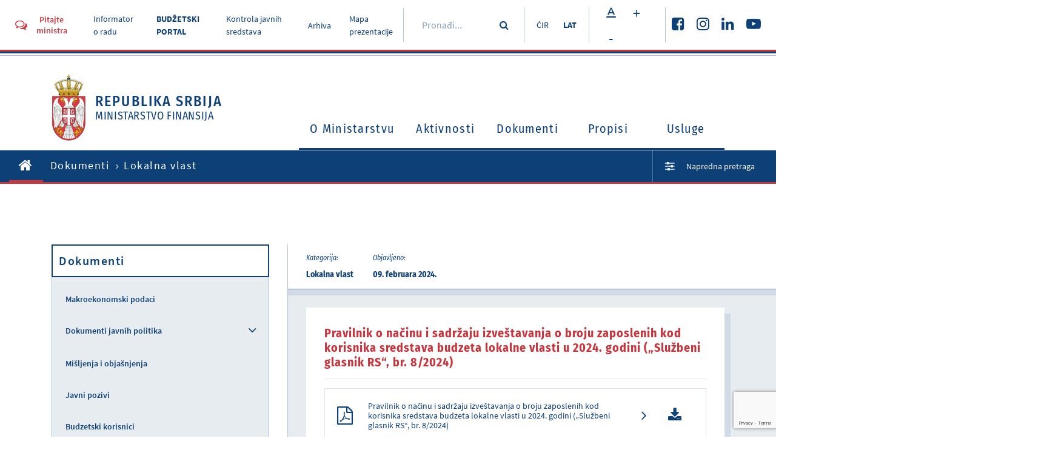

--- FILE ---
content_type: text/html
request_url: https://mfin.gov.rs/sr/dokumenti2-1/pravilnik-o-nainu-i-sadraju-izvetavanja-o-broju-zaposlenih-kod-korisnika-sredstava-budzeta-lokalne-vlasti-u-2023-godini-slubeni-glasnik-rs-broj-212023-1
body_size: 26006
content:
<!DOCTYPE html><html><head><meta property="og:url" content="https://www.mfin.gov.rs//sr/dokumenti2-1/pravilnik-o-nainu-i-sadraju-izvetavanja-o-broju-zaposlenih-kod-korisnika-sredstava-budzeta-lokalne-vlasti-u-2023-godini-slubeni-glasnik-rs-broj-212023-1"/><script src="https://www.google.com/recaptcha/api.js?render=6LdrBOUgAAAAAONT56HrDYnVsU91kjJJk1UWbpzm"></script><link href="/static/css/public.css" media="screen" rel="stylesheet" type="text/css"/><link href="/static/css/public-print.css" media="print" rel="stylesheet" type="text/css"/><link rel="icon" type="image/png" href="/static/img/favicon.png"/><meta name="viewport" content="width=device-width"/><meta charSet="utf-8"/><title>Pravilnik o načinu i sadržaju izveštavanja o broju zaposlenih kod korisnika sredstava budzeta lokalne vlasti u 2024. godini („Službeni glasnik RS“, br. 8/2024)</title><meta property="og:title" content="Pravilnik o načinu i sadržaju izveštavanja o broju zaposlenih kod korisnika sredstava budzeta lokalne vlasti u 2024. godini („Službeni glasnik RS“, br. 8/2024)"/><meta property="og:description" content="Министарство финансија Републике Србије
Кнеза Милоша 20,  11000  Београд,  Србија"/><meta property="og:image" content="https://www.mfin.gov.rs//upload/media/SxurdS_6014221fd90cb.png"/><meta property="og:type" content="article"/><meta name="next-head-count" content="7"/><noscript data-n-css=""></noscript><link rel="preload" href="/_next/static/chunks/main-7d291bc50ab02d496df7.js" as="script"/><link rel="preload" href="/_next/static/chunks/webpack-f8e456cecb9e32b8b67d.js" as="script"/><link rel="preload" href="/_next/static/chunks/framework.f783f7e0d786735fc5cd.js" as="script"/><link rel="preload" href="/_next/static/chunks/bbe3a1ae6fbc51fd459a6d7a19fd8b9cc9e9877f.05b75f74c5d9dd335dae.js" as="script"/><link rel="preload" href="/_next/static/chunks/pages/_app-1b199ab9544feba10562.js" as="script"/><link rel="preload" href="/_next/static/chunks/29107295.81818c903a0909d3b1c8.js" as="script"/><link rel="preload" href="/_next/static/chunks/b637e9a5.d3c766ea98f621e9845e.js" as="script"/><link rel="preload" href="/_next/static/chunks/2c386607.bf8fde336a82d96dc141.js" as="script"/><link rel="preload" href="/_next/static/chunks/dea0856bd7b426aa2f3f469b04e50c15ff38c949.6511fe50566438e13b92.js" as="script"/><link rel="preload" href="/_next/static/chunks/73f7c4a926f6cf73cf76e3b3f75251796ac148c8.3c4f7b3c903b2f622bfe.js" as="script"/><link rel="preload" href="/_next/static/chunks/0fd8a4d94bdc39c9dc7b37f84bc5d0eb9d49d5ce.41d65977589a4f097941.js" as="script"/><link rel="preload" href="/_next/static/chunks/f8110a0bb936d5e49cf7cd9de94b87406a6e6172.ce2b6ec27f9049a34aef.js" as="script"/><link rel="preload" href="/_next/static/chunks/pages/sr/%5BrootCategory%5D/%5Bslug%5D-50a24311481f5fb523c9.js" as="script"/></head><body class=""><div id="__next"><div class="Toastify"></div><header class="pt-rsl site-header"><div class="site-header__top"><div class="site-header__top-info"><div class="container-large"><div class="site-header__top-info-inside"><div class="top-info-left"><a href="#" class="btn btn-header-modal"><i class="fa fa-comments-o"></i><span>Pitajte ministra</span></a><ul class="top-menu"><li><a href="https://informator.poverenik.rs/pristup">Informator o radu</a></li><li><a href="https://budzet.mfin.gov.rs/sr-lat/" style="font-weight:bold">BUDŽETSKI PORTAL</a></li><li><a href="/sr/kontrola-javnih-sredstava-1">Kontrola javnih sredstava</a></li><li><a href="/sr/arhiva-1">Arhiva</a></li><li><a href="/sr/mapa-prezentacije">Mapa prezentacije</a></li></ul></div><div class="top-info-right"><div class="top-search"><div class="top-search-inside"><input name="search" placeholder="Pronađi..." value=""/><button type="submit" class="btn btn-simple"><i class="fa fa-search"></i></button></div></div><div class="lang-switcher"><a href="/dokumenti2/pravilnik-o-nainu-i-sadraju-izvetavanja-o-broju-zaposlenih-kod-korisnika-sredstava-budzeta-lokalne-vlasti" class="">ĆIR</a><a href="/sr/dokumenti2-1/pravilnik-o-nainu-i-sadraju-izvetavanja-o-broju-zaposlenih-kod-korisnika-sredstava-budzeta-lokalne-vlasti-u-2023-godini-slubeni-glasnik-rs-broj-212023-1" class="current">LAT</a></div><div class="font-size-changer"><span class="btn btn-white btn-small"><i class="font-fontsize"></i></span><span class="btn btn-white btn-small">+</span><span class="btn btn-white btn-small">-</span></div><div class="top-socials"><ul class="social-links"><li><a href="https://www.facebook.com/ministarstvofinansija/" target="_blank"><i class="fa fa-facebook-square"></i></a></li><li><a href="https://www.instagram.com/ministarstvo_finansija/" target="_blank"><i class="fa fa-instagram"></i></a></li><li><a href="https://www.linkedin.com/company/ministarstvo-finansija-republike-srbije?trk=" target="_blank"><i class="fa fa-linkedin"></i></a></li><li><a href="https://www.youtube.com/channel/UCT9G6f5HSbnPWKlX541PgSg" target="_blank"><i class="fa fa-youtube-play"></i></a></li></ul></div></div></div></div></div><div class="site-header__main-content"><div class="container"><div class="header-main-content-inside"><div class="logo"><a href="/"><span class="logo-img"><img src="/static/img/srbija-grb.svg" alt="Република Србија Министарство финансија"/></span><span class="logo-text"><span class="logo-text__big">Republika Srbija</span><span>Ministarstvo finansija</span></span></a></div><button class="toggle-navbar "><span></span></button><div class="mobile-search"><div class="mobile-search-inside"><input name="search" placeholder="Pronađi..."/><button type="submit" class="btn btn-simple"><i class="fa fa-search"></i></button></div></div><nav id="site-nav" class="main-navigation "><ul class="primary-menu"><li class="lvl1"><a href="/sr/o-ministarstvu-1">O Ministarstvu<span class="nav-icon "><i class="fa fa-angle-down"></i></span></a><div class="sub-menu-container "><div class="sub-menu-container-left"><h2>O Ministarstvu</h2></div><ul class="sub-menu"><li class="sub-menu-label">O Ministarstvu</li><li><a href="/sr/o-ministarstvu-1/nadleznost-ministarstva-1">Nadležnosti ministarstva</a></li><li><a href="/sr/o-ministarstvu-1/organizaciona-struktura-1">Organizaciona struktura<span class="nav-icon "><i class="fa fa-angle-right"></i></span></a><ul class="sub-menu-lvl2 "><li class="sub-menu-label">Organizaciona struktura</li><li><a href="/sr/o-ministarstvu-1/ministar-i-ministarstvo-finansija-1">Ministar i Ministarstvo finansija</a></li><li><a href="/sr/o-ministarstvu-1/organizacione-jedinice-1">Organizacione jedinice</a></li></ul></li><li><a href="/sr/o-ministarstvu-1/uprave-ministarstva-1">Uprave Ministarstva</a></li><li><a href="/sr/o-ministarstvu-1/centralna-jedinica-za-harmonizaciju-1">Centralna jedinica za harmonizaciju<span class="nav-icon "><i class="fa fa-angle-right"></i></span></a><ul class="sub-menu-lvl2 "><li class="sub-menu-label">Centralna jedinica za harmonizaciju</li><li><a href="/sr/o-ministarstvu-1/aktuelnosti-1">Aktuelnosti</a></li><li><a href="/sr/o-ministarstvu-1/dokumenti-1">Dokumenti</a></li><li><a href="/sr/o-ministarstvu-1/upravljacka-odgovornost-1">Upravljačka odgovornost</a></li><li><a href="/sr/o-ministarstvu-1/finansijsko-upravljanje-i-kontrola-1">Finansijsko upravljanje i kontrola</a></li><li><a href="/sr/o-ministarstvu-1/interna-revizija-1">Interna revizija</a></li><li><a href="/sr/o-ministarstvu-1/obuke-1">Obuke</a></li><li><a href="/sr/o-ministarstvu-1/donatorski-projekti-koji-podrzavaju-ifkj-1">Donatorski projekti koji podržavaju IFKJ</a></li><li><a href="/sr/o-ministarstvu-1/izvestavanje-ka-cjh-1">Izveštavanje ka CJH</a></li></ul></li><li><a href="/sr/o-ministarstvu-1/informator-o-radu-1">Informator o radu</a></li><li><a href="/sr/o-ministarstvu-1/informacije-od-javnog-znacaja-1">Informacije od javnog značaja</a></li><li><a href="/sr/sprecavanje-korupcije-1">Sprečavanje korupcije</a></li><li><a href="/sr/o-ministarstvu-1/interna-akta-1">Interna akta</a></li><li><a href="/sr/o-ministarstvu-1/javne-nabavke-1">Javne nabavke<span class="nav-icon "><i class="fa fa-angle-right"></i></span></a><ul class="sub-menu-lvl2 "><li class="sub-menu-label">Javne nabavke</li><li><a href="/sr/o-ministarstvu-1/izvestaji-1">Izveštaji</a></li><li><a href="/sr/o-ministarstvu-1/planovi-1">Planovi</a></li><li><a href="/sr/o-ministarstvu-1/javne-nabavke-2025-1">Javne nabavke 2025.</a></li><li><a href="/sr/o-ministarstvu-1/javne-nabavke-2024-1">Javne nabavke 2024.</a></li><li><a href="/sr/o-ministarstvu-1/javne-nabavke-2023-1">Javne nabavke 2023.</a></li><li><a href="/sr/o-ministarstvu-1/javne-nabavke-2022-1">Javne nabavke 2022.</a></li><li><a href="/sr/o-ministarstvu-1/javne-nabavke-2021-1">Javne nabavke 2021.</a></li><li><a href="/sr/o-ministarstvu-1/javne-nabavke-2020-1">Javne nabavke 2020.</a></li><li><a href="/sr/o-ministarstvu-1/javne-nabavke-2019-1">Javne nabavke 2019.</a></li><li><a href="/sr/o-ministarstvu-1/javne-nabavke-2018-1">Javne nabavke 2018.</a></li><li><a href="/sr/o-ministarstvu-1/javne-nabavke-2017-1">Javne nabavke 2017.</a></li><li><a href="/sr/o-ministarstvu-1/javne-nabavke-2016-1">Javne nabavke 2016.</a></li><li><a href="/sr/o-ministarstvu-1/javne-nabavke-2015-1">Javne nabavke 2015.</a></li><li><a href="/sr/o-ministarstvu-1/javne-nabavke-2014-1">Javne nabavke 2014.</a></li></ul></li><li><a href="/sr/o-ministarstvu-1/budzet-ministarstva-1">Budzet Ministarstva</a></li><li><a href="/sr/o-ministarstvu-1/zatita-podataka-o-linosti-1">Zaštita podataka o ličnosti</a></li><li><a href="/sr/rodna-ravnopravnost-1">Rodna ravnopravnost</a></li><li><a href="/sr/o-ministarstvu-1/zapoljavanje-konkursi-1">Zapošljavanje - konkursi</a></li></ul></div></li><li class="lvl1"><a href="/sr/aktivnosti-1">Aktivnosti<span class="nav-icon "><i class="fa fa-angle-down"></i></span></a><div class="sub-menu-container "><div class="sub-menu-container-left"><h2>Aktivnosti</h2></div><ul class="sub-menu"><li class="sub-menu-label">Aktivnosti</li><li><a href="/sr/aktivnosti-1/vesti-1">Vesti</a></li><li><a href="/sr/aktivnosti-1/najave-dogadjaja-1">Najave događaja</a></li><li><a href="/sr/aktivnosti-1/intervjui-1">Intervjui</a></li><li><a href="/sr/aktivnosti-1/publikacije-1">Publikacije<span class="nav-icon "><i class="fa fa-angle-right"></i></span></a><ul class="sub-menu-lvl2 "><li class="sub-menu-label">Publikacije</li><li><a href="/sr/aktivnosti-1/bilten-javnih-finansija-1">Bilten javnih finansija</a></li><li><a href="/sr/aktivnosti-1/struna-miljenja-1">Stručna mišljenja</a></li><li><a href="/sr/aktivnosti-1/asopis-finansije-1">Časopis Finansije</a></li></ul></li><li><a href="/sr/aktivnosti-1/saradnja-sa-medijima-1">Saradnja sa medijima</a></li><li><a href="/sr/aktivnosti-1/covid-19-1">COVID - 19</a></li></ul></div></li><li class="lvl1"><a href="/sr/dokumenti2-1">Dokumenti<span class="nav-icon "><i class="fa fa-angle-down"></i></span></a><div class="sub-menu-container "><div class="sub-menu-container-left"><h2>Dokumenti</h2></div><ul class="sub-menu"><li class="sub-menu-label">Dokumenti</li><li><a href="/sr/dokumenti2-1/makroekonomski-podaci-1">Makroekonomski podaci</a></li><li><a href="/sr/dokumenti2-1/dokumenti-javnih-politika-1">Dokumenti javnih politika<span class="nav-icon "><i class="fa fa-angle-right"></i></span></a><ul class="sub-menu-lvl2 "><li class="sub-menu-label">Dokumenti javnih politika</li><li><a href="/sr/dokumenti2-1/fiskalna-strategija-1">Fiskalna strategija</a></li><li><a href="/sr/dokumenti2-1/program-ekonomskih-reformi-erp-1">Program ekonomskih reformi (ERP)</a></li><li><a href="/sr/dokumenti2-1/program-reforme-upravljanja-javnim-finansijama-pfm-1">Program reforme upravljanja javnim finansijama (PFM)</a></li><li></li></ul></li><li><a href="/sr/eakcize-1">Sistem elektronskih akciza (eAkcize)</a></li><li><a href="/sr/dokumenti2-1/misljenja-i-objasnjenja-1">Mišljenja i objašnjenja</a></li><li><a href="/sr/dokumenti2-1/javni-pozivi-1">Javni pozivi</a></li><li><a href="/sr/dokumenti2-1/budzetski-korisnici-1">Budzetski korisnici</a></li><li><a href="/sr/dokumenti2-1/lokalna-vlast-1">Lokalna vlast</a></li><li><a href="/sr/dokumenti2-1/izbori-1">Izbori</a></li><li><a href="/sr/dokumenti2-1/medjunarodni-racunovodstveni-standardi-i-medjunarodni-standardi-revizije-1">Međunarodni računovodstveni standardi i međunarodni standardi revizije</a></li><li><a href="/sr/nacionalna-komisija-za-racunovodstvo-1">Nacionalna komisija za računovodstvo</a></li><li><a href="/sr/dokumenti2-1/pregled-iz-rino-1">Pregled iz RINO</a></li><li><a href="/sr/dokumenti2-1/kapitalni-projekti-1">Kapitalni projekti<span class="nav-icon "><i class="fa fa-angle-right"></i></span></a><ul class="sub-menu-lvl2 "><li class="sub-menu-label">Kapitalni projekti</li><li><a href="/sr/dokumenti2-1/propisi2-1">Propisi</a></li><li><a href="/sr/dokumenti2-1/preporuena-fiskalna-i-drutvena-diskontna-stopa-i-preporuena-duina-referentnog-perioda-1">Preporučena fiskalna i društvena diskontna stopa i preporučena dužina referentnog perioda</a></li><li><a href="/sr/dokumenti2-1/pimis-1">PIMIS</a></li></ul></li><li><a href="/sr/dokumenti2-1/projekti-1">Projekti</a></li><li><a href="/sr/dokumenti2-1/ostali-dokumenti-1">Ostali dokumenti</a></li></ul></div></li><li class="lvl1"><a href="/sr/propisi-1">Propisi<span class="nav-icon "><i class="fa fa-angle-down"></i></span></a><div class="sub-menu-container "><div class="sub-menu-container-left"><h2>Propisi</h2></div><ul class="sub-menu"><li class="sub-menu-label">Propisi</li><li><a href="/sr/propisi-1/zakoni-1">Zakoni</a></li><li><a href="/sr/propisi-1/podzakonski-akti-1">Podzakonski akti<span class="nav-icon "><i class="fa fa-angle-right"></i></span></a><ul class="sub-menu-lvl2 "><li class="sub-menu-label">Podzakonski akti</li><li><a href="/sr/propisi-1/uredbe-1">Uredbe</a></li><li><a href="/sr/propisi-1/pravilnici-1">Pravilnici</a></li><li><a href="/sr/propisi-1/odluke-1">Odluke</a></li></ul></li><li></li><li><a href="/sr/propisi-1/potvreni-meunarodni-ugovori-i-sporazumi-1">Potvrđeni međunarodni ugovori i sporazumi</a></li><li><a href="/sr/propisi-1/nacrti-i-predlozi-1">Nacrti i predlozi</a></li><li><a href="/sr/propisi-1/javne-rasprave-1">Javne rasprave</a></li><li><a href="/sr/propisi-1/propisi-u-pripremi-1">Javne konsultacije</a></li><li><a href="/sr/propisi-1/ugovori-o-izbegavanju-dvostrukog-oporezivanja-1">Ugovori o izbegavanju dvostrukog oporezivanja</a></li></ul></div></li><li class="lvl1"><a href="/sr/usluge-1">Usluge<span class="nav-icon "><i class="fa fa-angle-down"></i></span></a><div class="sub-menu-container "><div class="sub-menu-container-left"><h2>Usluge</h2></div><ul class="sub-menu"><li class="sub-menu-label">Usluge</li><li><a href="/sr/usluge-1/najcesca-pitanja-1">Najčešća pitanja</a></li><li><a href="/sr/usluge-1/pruanje-informacija-od-javnog-znaaja-1">Pružanje informacija od javnog značaja</a></li><li><a href="/sr/usluge-1/davanje-strunog-miljenja-1">Davanje stručnog mišljenja</a></li><li><a href="/sr/usluge-1/imovinsko-pravni-poslovi-1">Imovinsko-pravni poslovi</a></li><li><a href="/sr/usluge-1/drugostepeni-poreski-i-carinski-postupak-1">Drugostepeni poreski i carinski postupak i drugostepeni postupak iz oblasti igara na sreću</a></li><li><a href="/sr/usluge-1/pravna-pomo-u-postupku-ostvarivanja-alimentacionih-potraivanja-iz-inostranstva-1">Pravna pomoć u postupku ostvarivanja alimentacionih potraživanja iz inostranstva</a></li><li><a href="/sr/usluge-1/postupanje-po-zahtevima-za-otkup-stanova-1">Postupanje po zahtevima za otkup stanova</a></li><li><a href="/sr/usluge-1/izdavanje-dozvole-za-obavljanje-revizije-1">Izdavanje dozvole za obavljanje revizije</a></li><li><a href="/sr/usluge-1/izdavanje-licenci-za-obavljanje-revizije-1">Izdavanje licenci za obavljanje revizije</a></li><li><a href="/sr/usluge-1/davanje-saglasnosti-pravnom-licu-da-primenjuje-poslovnu-godinu-koja-se-razlikuje-od-kalendarske-godine-1">Davanje saglasnosti pravnom licu da primenjuje poslovnu godinu koja se razlikuje od kalendarske godine</a></li><li><a href="/sr/usluge-1/sprovodjenje-obuka-i-konsultacije-iz-finansijskog-upravljanja-i-kontrole-fuk-i-interne-revizije-1">Sprovođenje obuka i konsultacije iz finansijskog upravljanja i kontrole (FUK) i interne revizije</a></li><li><a href="/sr/usluge-1/ispit-za-sticanje-zvanja-ovlaeni-interni-revizor-u-javnom-sektoru-1">Ispit za sticanje zvanja ovlašćeni interni revizor u javnom sektoru</a></li><li><a href="/sr/usluge-1/procenitelji-vrednosti-nepokretnosti-1">Procenitelji vrednosti nepokretnosti</a></li><li><a href="/sr/usluge-1/izdavanje-odobrenja-za-obavljanje-posla-faktoringa-1">Izdavanje odobrenja za obavljanje posla faktoringa</a></li><li><a href="/sr/usluge-1/postupanje-po-zahtevima-pravnih-lica-za-pribavljanje-saglasnosti-vlade-za-obavljanje-poslova-iz-lana-7-22-i-33-zakona-o-deviznom-poslovanju-1">Postupanje po zahtevima pravnih lica za pribavljanje saglasnosti Vlade za obavljanje poslova iz člana 7, 22. i 33. Zakona o deviznom poslovanju</a></li></ul></div></li></ul></nav></div></div></div></div><div class="site-header__breadcrumbs"><div class="container-large"><div class="site-header__breadcrumbs-inside"><ul class="breadcrumbs"><li><a href="/"><i class="fa fa-home"></i></a></li><li><a href="/sr/dokumenti2-1">Dokumenti</a></li><li><span>Lokalna vlast</span></li></ul><div class="adv-search-link"><a href="/sr/search"><i class="fa fa-sliders"></i><span>Napredna pretraga</span></a></div></div></div></div></header><div class="default-container"><div class="container"><div class="default-container__inside"><aside class="main-sidebar"><div class="main-sidebar__inside"><h2>Dokumenti</h2><ul class="sidebar-navigation"><li class=""><a href="/sr/dokumenti2-1/makroekonomski-podaci-1">Makroekonomski podaci</a></li><li class=""><a href="/sr/dokumenti2-1/dokumenti-javnih-politika-1">Dokumenti javnih politika</a><span class="toggle-subnav"><i class="fa fa-angle-down"></i></span><ul class="sidebar-subnav"><li class=""><a href="/sr/dokumenti2-1/dokumenti-javnih-politika2-1">Dokumenti javnih politika</a></li><li class=""><a href="/sr/dokumenti2-1/fiskalna-strategija-1">Fiskalna strategija</a></li><li class=""><a href="/sr/dokumenti2-1/program-ekonomskih-reformi-erp-1">Program ekonomskih reformi (ERP)</a></li><li class=""><a href="/sr/dokumenti2-1/program-reforme-upravljanja-javnim-finansijama-pfm-1">Program reforme upravljanja javnim finansijama (PFM)</a></li></ul></li><li class=""><a href="/sr/dokumenti2-1/misljenja-i-objasnjenja-1">Mišljenja i objašnjenja</a></li><li class=""><a href="/sr/dokumenti2-1/javni-pozivi-1">Javni pozivi</a></li><li class=""><a href="/sr/dokumenti2-1/budzetski-korisnici-1">Budzetski korisnici</a></li><li class="current"><a href="/sr/dokumenti2-1/lokalna-vlast-1">Lokalna vlast</a></li><li class=""><a href="/sr/dokumenti2-1/izbori-1">Izbori</a></li><li class=""><a href="/sr/dokumenti2-1/medjunarodni-racunovodstveni-standardi-i-medjunarodni-standardi-revizije-1">Međunarodni računovodstveni standardi i međunarodni standardi revizije</a></li><li class=""><a href="/sr/dokumenti2-1/pregled-iz-rino-1">Pregled iz RINO</a></li><li class=""><a href="/sr/dokumenti2-1/kapitalni-projekti-1">Kapitalni projekti</a><span class="toggle-subnav"><i class="fa fa-angle-down"></i></span><ul class="sidebar-subnav"><li class=""><a href="/sr/dokumenti2-1/propisi2-1">Propisi</a></li><li class=""><a href="/sr/dokumenti2-1/preporuena-fiskalna-i-drutvena-diskontna-stopa-i-preporuena-duina-referentnog-perioda-1">Preporučena fiskalna i društvena diskontna stopa i preporučena dužina referentnog perioda</a></li><li class=""><a href="/sr/dokumenti2-1/pimis-1">PIMIS</a></li></ul></li><li class=""><a href="/sr/dokumenti2-1/ostali-dokumenti-1">Ostali dokumenti</a></li><li class=""><a href="/sr/dokumenti2-1/projekti-1">Projekti</a></li><li class=""><a href="/sr/dokumenti2-1/gradjanski-budzet-1">Građanski budzet</a></li></ul></div></aside><main class="main-content"><div class="main-content__header"><div class="heading-post-info"><div class="heading-post-info__group"><span class="heading-post-info__group__label">Kategorija:</span><span class="heading-post-info__group__text">Lokalna vlast</span></div><div class="heading-post-info__group"><span class="heading-post-info__group__label">Objavljeno:</span><span class="heading-post-info__group__text">09. februara 2024.</span></div></div></div><div class="main-content__inside"><div class="single-post-content"><h1>Pravilnik o načinu i sadržaju izveštavanja o broju zaposlenih kod korisnika sredstava budzeta lokalne vlasti u 2024. godini („Službeni glasnik RS“, br. 8/2024)</h1><div class="files-collection"><div class="one-file"><div class="one-file__left"><i class="fa fa-file-pdf-o"></i><span class="one-file__title">Pravilnik o načinu i sadržaju izveštavanja o broju zaposlenih kod korisnika sredstava budzeta lokalne vlasti u 2024. godini („Službeni glasnik RS“, br. 8/2024)</span></div><div class="one-file__right"><a href="https://www.mfin.gov.rs//upload/media/ZeoMQA_65c5de4f46703.pdf" target="_blank"><i class="fa fa-angle-right"></i></a><a href="https://www.mfin.gov.rs//upload/media/ZeoMQA_65c5de4f46703.pdf" download=""><i class="fa fa-download"></i></a></div></div><div class="one-file"><div class="one-file__left"><i class="fa fa-file-excel-o"></i><span class="one-file__title">Obrazac 1</span></div><div class="one-file__right"><a href="https://www.mfin.gov.rs//upload/media/PGODWF_65c5de53cae5a.xls" target="_blank"><i class="fa fa-angle-right"></i></a><a href="https://www.mfin.gov.rs//upload/media/PGODWF_65c5de53cae5a.xls" download=""><i class="fa fa-download"></i></a></div></div></div></div><div class="section-title"><h2>Slične teme</h2></div><div class="post-list three-posts"><div class="post-box post-small"><a href="/sr/dokumenti2-1/revidirano-uputstvo-za-pripremu-odluke-o-budzetu-lokalnih-vlasti-za-2026-godinu-sa-projekcijama-za-2027-i-2028-godinu-1"><div class="post-excerpt"><div class="post-excerpt__top"><h2>Revidirano Uputstvo za pripremu odluke o budzetu lokalnih vlasti za 2026. godinu sa projekcijama za 2027. i 2028. godinu</h2></div><div class="post-excerpt__bottom"><i class="fa fa-angle-right"></i></div></div></a></div><div class="post-box post-small"><a href="/sr/dokumenti2-1/uputstvo-za-pripremu-odluke-o-budzetu-lokalnih-vlasti-za-2026-godinu-i-projekcija-za-2027-i-2028-godinu-1"><div class="post-excerpt"><div class="post-excerpt__top"><h2>Uputstvo za pripremu odluke o budzetu lokalnih vlasti za 2026. godinu i projekcija za 2027. i 2028. godinu</h2></div><div class="post-excerpt__bottom"><i class="fa fa-angle-right"></i></div></div></a></div><div class="post-box post-small"><a href="/sr/dokumenti2-1/revidirano-uputstvo-za-pripremu-budzeta-lokalne-vlasti-za-2025-godinu-i-projekcijama-za-2026-i-2027-godinu-1"><div class="post-image"><img src="https://www.mfin.gov.rs//upload/media/laminascJHgApO_60ec2cc1196d7.jpg" alt="Revidirano Uputstvo za pripremu budzeta lokalne vlasti za 2025. godinu i projekcijama za 2026. i 2027. godinu"/></div><div class="post-excerpt"><div class="post-excerpt__top"><h2>Revidirano Uputstvo za pripremu budzeta lokalne vlasti za 2025. godinu i projekcijama za 2026. i 2027. godinu</h2></div><div class="post-excerpt__bottom"><i class="fa fa-angle-right"></i></div></div></a></div></div></div></main></div></div></div><footer class="site-footer"><div class="site-footer__top"><div class="container-large"><div class="site-footer__top__inside"><div class="site-footer__top__inside__left"><div class="social-share"><button class="btn btn-footer"><i class="font-share"></i><span>Podeli prezentaciju</span></button></div></div><div class="site-footer__top__inside__right"><div class="back-to-top"><button class="btn btn-footer"><span>Nazad na vrh</span><i class="font-scrolltop"></i></button></div></div></div></div></div><div class="site-footer__middle"><div class="container"><div class="site-footer__middle__inside"><div class="footer-middle-top"><div class="footer-middle-top__left"><h3>Korisne informacije za građane</h3><ul class="footer-nav"><li><a href="/sr/tip-dokumenta/gradjanski-budzet-1">Građanski budzet</a></li><li><a href="/sr/usluge-1/najcesca-pitanja-1">Najčešća pitanja</a></li><li><a href="/sr/contact">Kontakt</a></li></ul></div><div class="footer-middle-top__right"><h3>Pratite nas</h3><ul class="social-links"><li><a href="https://www.facebook.com/ministarstvofinansija/" target="_blank"><i class="fa fa-facebook-square"></i></a></li><li><a href="https://www.instagram.com/ministarstvo_finansija/" target="_blank"><i class="fa fa-instagram"></i></a></li><li><a href="https://www.linkedin.com/company/ministarstvo-finansija-republike-srbije?trk=" target="_blank"><i class="fa fa-linkedin"></i></a></li><li><a href="https://www.youtube.com/channel/UCT9G6f5HSbnPWKlX541PgSg" target="_blank"><i class="fa fa-youtube-play"></i></a></li></ul></div></div><div class="footer-middle-bottom"><div class="footer-middle-bottom__left"><div class="logo"><a href="/"><span class="logo-img"><img src="/static/img/srbija-grb.svg" alt="Република Србија Министарство финансија"/></span><span class="logo-text"><span class="logo-text__big">Republika Srbija</span><span>Ministarstvo finansija</span></span></a></div></div><div class="footer-middle-bottom__right"><i class="font-building"></i><div class="footer-contact-info"><span class="bold-txt">Ministarstvo finansija Republike Srbije</span><span>Kneza Miloša 20,  11000  Beograd,  Srbija</span></div></div></div></div></div></div><div class="site-footer__bottom"><div class="container-large"><div class="site-footer__bottom__inside"><span class="copyright">© Ministarstvo finansija Republike Srbije 2024.</span><ul class="ft-bottom-nav"><li><a href="#">Uslovi korišćenja</a></li></ul></div></div></div></footer></div><script id="__NEXT_DATA__" type="application/json">{"props":{"pageProps":{"pageCommonData":{"labels":{"TEST_LABEL_1":"TEST_LABEL_1 [sr]","TEST_LABEL_2":"TEST_LABEL_2 [sr]","A 404 error occurred":"A 404 error occurred [sr]","A 500 error occurred":"A 500 error occurred [sr]","Page not found.":"Page not found. [sr]","No Exception available":"No Exception available [sr]","An error occurred":"An error occurred [sr]","ALREADY_LOGGED":"ALREADY_LOGGED [sr]","PLEASE_ENTER_LOGIN_DETAILS":"PLEASE_ENTER_LOGIN_DETAILS [sr]","LOGIN_INVALID_CREDENTIALS":"LOGIN_INVALID_CREDENTIALS [sr]","EMAIL_SUBJECT_NEW_REGISTRATION":"EMAIL_SUBJECT_NEW_REGISTRATION [sr]","EMAIL_SUBJECT_ACCOUNT_ACTIVATION":"EMAIL_SUBJECT_ACCOUNT_ACTIVATION [sr]","EMAIL_SUBJECT_ACCOUNT_ACTIVATED":"EMAIL_SUBJECT_ACCOUNT_ACTIVATED [sr]","EMAIL_SUBJECT_RESET_PASSWORD_REQUESTED":"EMAIL_SUBJECT_RESET_PASSWORD_REQUESTED [sr]","MAIL_NOT_VALID":"MAIL_NOT_VALID [sr]","PASSWORD_RESET_CODE_NOT_VALID":"PASSWORD_RESET_CODE_NOT_VALID [sr]","PASSWORD_IS_REQUIRED":"PASSWORD_IS_REQUIRED [sr]","PASSWORD_CONFIRM_IS_NOT_SAME":"PASSWORD_CONFIRM_IS_NOT_SAME [sr]","HEAD_TITLE":"Antares","META_KEYWORDS":"Antares","META_DESCRIPTION":"Antares","ABOUT_US":"O nama","HEADER_ASK_MINISTER":"Pitajte ministra","HEADER_TOP_MENU_COVID":"COVID-19","HEADER_TOP_MENU_ARCHIVE":"Arhiva","HEADER_TOP_MENU_MAP":"Mapa prezentacije","HEADER_LANG_CYR":"ĆIR","HEADER_LANG_LAT":"LAT","HEADER_LANG_ENG":"ENG","HEADER_SEARCH":"Pronađi...","HEADER_REPUBLIC_OF_SERBIA":"Republika Srbija","HEADER_MINISTRY_OF_FINANCE":"Ministarstvo finansija","MENU_ABOUT":"O Ministarstvu","MENU_ACTIVITIES":"Aktivnosti","MENU_DOCUMENTS":"Dokumenti","MENU_REGULATIONS":"Propisi","MENU_SERVICES":"Usluge","ADVANCED_SEARCH":"Napredna pretraga","FOOTER_COPYRIGHT":"© Ministarstvo finansija Republike Srbije 2024.","FOOTER_TERMS":"Uslovi korišćenja","FOOTER_SITE_CREATED":"Kreirao","FOOTER_POPART_STUDIO":"Popart Studio","FOOTER_INFO_LABEL":"Korisne informacije za građane","FOOTER_MENU_CONTROL_PUBLIC_FONDS":"Kontrola javnih sredstava","FOOTER_MENU_BUDGET":"Građanski budzet","FOOTER_MENU_FAQ":"Najčešća pitanja","FOOTER_MENU_CONTACT":"Kontakt","FOOTER_SOCIAL_LABEL":"Pratite nas","FOOTER_CONTACT_NAME":"Ministarstvo finansija Republike Srbije","FOOTER_CONTACT_ADDRESS":"Kneza Miloša 20,  11000  Beograd,  Srbija","FOOTER_SHARE_LABEL":"Podeli prezentaciju","FOOTER_PRINT_LABEL":"Odštampaj stranicu","FOOTER_BACK_TO_TOP":"Nazad na vrh","POST_PUBLISHED_LABEL":"Objavljeno:","POST_LATEST_NEWS":"Poslednje vesti","POST_CATEGORY_LABEL":"Kategorija:","Settings":"Podešavanja","Logout":"Odjava","Posts":"Postovi","Media":"Fajlovi","Categories":"Kategorije","Navigation":"Navigacija","Labels":"Prevod","Deploy site":"Ažuriraj sajt","Total items":"Ukupno stavki","Title":"Naslov","Status":"Status","Created at":"Kreirano","Enter search term":"Unesi termin za pretragu","Add":"Dodaj","Edit":"Izmeni","Category":"Kategorija","Edit post":"Izmeni post","Grid image":"Slika u listi","Choose":"Odaberi","Remove?":"Obriši?","Image (SEO)":"Slika (SEO)","Add content module":"Dodaj modul","Text":"Tekst","Accordion":"Lista tekstova","Files collection":"Kolekcija fajlova","Image":"Slika","Slider":"Slajder","Video":"Video","Images collection":"Kolekcija slika","Links collection":"Kolekcija linkova","Publish date":"Datum objave","Date":"Datum","Slug":"Slug","Grid image alt":"Tekst slike u listi","Title (SEO)":"Naslov (SEO)","Description (SEO)":"Opis (SEO)","Save":"Sačuvaj","Column":"Kolona","Main image":"Glavna slika","Image alt":"Tekst slike","Items":"Stavke","Item":"Stavka","Icon":"Ikonica","Main title":"Glavni naslov","File":"Fajl","List style":"Izgled liste","Url":"Link","Name":"Ime","Mime type":"Tip fajla","Extension":"Ekstenzija","File size":"Veličina fajla","Type":"Tip","View":"Pogledaj","Add media":"Dodaj fajl","Edit media":"Izmeni fajl","Edit setting":"Izmeni podešavanja","Deploying...":"Ažuriranje...","Add post":"Dodavanje posta","Tree":"Struktura","Parent category":"Nadređena kategorija","Add post category":"Dodavanje kategorije","Edit post category":"Izmeni kategoriju","Add item":"Dodaj stavku","Add navigation item":"Dodavanje stavke navigacije","Apply":"Primeni","Српски":"Српски","Srpski":"Srpski","English":"Engleski","The input does not appear to be a valid IP address":"The input does not appear to be a valid IP address","Post category":"Kategorija","Post category tree":"Struktura kategorija","Team":"Tim","Confirm":"Potvrdi","Confirm?":"Potvrdi?","Edit navigation item":"Izmena stavke navigacije","Discard unsaved changes?":"Odbaci izmene koje nisu sačuvane?","Post category ID":"ID kategorije","Featured post ID":"ID istaknutog posta","Featured member":"Istaknuti član","Add member group":"Dodaj grupu","Add member":"Dodaj člana","Position":"Pozicija","Member group":"Grupa","Description":"Opis","GENERIC_WAIT_MODAL_MESSAGE":"Molim sačekajte","Yes":"Da","No":"Ne","admin":"admin","Are you sure?":"Da li ste sigurni?","RELATED_POSTS":"Slične teme","Sitemap":"Mapa prezentacije","Add link":"Dodaj link","Link":"Link","SEARCH_PAGE_TITLE":"Pretraga","CHOOSE_SEARCH_CATEGORY":"Odaberite kategoriju","ENTER_SEARCH_TERM":"Tražite ključne reči","SEARCH_BY_DATE":"Pretraga po datumu","SEARCH_BY_DATE_FROM":"Od","SEARCH_BY_DATE_TO":"Do","SEARCH_PAGE_RESULTS":"Rezultati vaše pretrage","Show publish date":"Prikaži datum objave","List type":"Tip liste","Show post publish date":"Prikaži datum objave posta","Show post category name":"Prikaži ime kategorije posta","Show subcategories":"Prikaži podkategorije","Last post as featured":"Poslednji post kao istaknut","Default":"Podrazumevano","Simple":"Jednostavno","Enabled":"Uključeno","Disabled":"Isključeno","Draft":"Draft","SEARCH_SUBMIT":"Pretraži","LOAD_VOICE":"Čitaj mi","First name":"Ime","Last name":"Prezime","Email":"E-adresa","CONTACT_REF_NUMBER":"Broj predmeta","CONTACT_REF_TITLE":"Naslov predmeta","CONTACT_MESSAGE":"Tekst poruke","CONTACT_PAGE_TITLE":"Kontakt","Language":"Jezik","HOME_USEFULL_LINKS_TITLE":"Korisni linkovi","HOME_USEFULL_LINKS_TEXT":"Posetite prezentaciju Vlade i drugih državnih organa, kao i stranice vezane za Ministarstvo finansija.","HOME_NEW_ON_SITE_TITLE":"Novo na sajtu","Published":"Objavljeno","Read more":"Saznaj više","HOME_SLIDER_2_TITLE":"Novo na sajtu","Success":"Uspešan","Failed":"Neuspešan","Pending":"Na čekanju","In progress":"U toku","Started at":"Početo","Ended at":"Završeno","Build logs":"Ažuriranje sajta","Build log":"Log ažuriranja","Contact":"Kontakt","Start build":"Ažuriraj sajt","Value is required and can't be empty":"Obavezno polje","Phone":"Tel","This page is not available":"Stranica koju tražite nije dostupna","This page doesn't exist.":"Ova stranica ne postoji.","Contact us for additional information":"Za dodatne informacije možete nas kontaktirati","404_PAGE_TITLE":"404 Greška","Error":"Greška","HOME_QUOTE_TEXT":"Širom Srbije će do 2027. godine biti uloženo oko 18 milijardi evra u više od 300 projekata, u okviru programa 'Skok u budućnost – Srbija 2027'. Gradićemo i obnavljati škole, zdravstvene ustanove, auto-puteve, saobraćajnice, brze pruge, BIO4 kampus. To je mnogo širi program od samog Ekspo projekta","HOME_QUOTE_AUTOR":"Siniša Mali","HOME_QUOTE_TITLE":"MINISTAR","HOME_DOCUMENTS":"Dokumenti","HOME_DOCUMENTS_BUTTON_LABEL":"Pregled dokumenata","HOME_TAB_VIDEOS_LABEL":"Video zapisi","HOME_TAB_TEAM_LABEL":"Tim ministra","HOME_GALLERY_BUTTON_LABEL":"Vidi galeriju","New on site":"Novo na sajtu","Show category name":"Prikaži ime kategorije","Useful links":"Korisni linkovi","Open in new window":"Otvori u novom prozoru","CONTACT_ACTION":"Vrsta zahteva","CONTACT_ACTION_NEW":"Nov predmet","CONTACT_ACTION_AMENDMENT":"Dopuna postojećeg predmeta","CONTACT_TYPE":"Tip zahteva","CONTACT_TYPE_INFORMATION":"Informacija od javnog značaja","CONTACT_TYPE_OTHER":"Upit građanina/ke","Submit":"Pošalji","Featured on site":"Istaknuto na sajtu","Admin role":"Dozvole","ROLE_EDITOR":"Editor","ROLE_MODERATOR":"Moderator","ROLE_SUPER_ADMIN":"Admin","Email not valid":"E-adresa nije ispravna"},"locale":"sr_RS","lang":"sr","postCategories":[{"id":284,"fkParentId":24,"options":{"showPostPublishDate":false,"showPostCategoryName":false,"showSubcategories":false,"lastPostAsFeatured":false,"listType":"simple","postId":null},"_embedded":{"langs":{"sr":{"name":"Javne nabavke 2025.","slug":"javne-nabavke-2025-1","status":"ENABLED","seo":{"title":"Javne nabavke 2025.","description":null,"_embedded":{"mediaSeoImage":null}}}},"rootCategory":{"id":2,"fkParentId":null,"options":{"showPostPublishDate":false,"showPostCategoryName":false,"showSubcategories":false,"lastPostAsFeatured":false,"listType":"default","postId":20},"_embedded":{"langs":{"sr":{"name":"O Ministarstvu","slug":"o-ministarstvu-1","status":"ENABLED","seo":{"title":"O Ministarstvu","description":"Informacije o ministarstvu finansija republike Srbije","_embedded":{"mediaSeoImage":null}}}}}}}},{"id":281,"fkParentId":null,"options":{"showPostPublishDate":false,"showPostCategoryName":false,"showSubcategories":false,"lastPostAsFeatured":false,"listType":"simple","postId":null},"_embedded":{"langs":{"sr":{"name":"Rodna ravnopravnost","slug":"rodna-ravnopravnost-1","status":"ENABLED","seo":{"title":"Rodna ravnopravnost","description":null,"_embedded":{"mediaSeoImage":null}}}}}},{"id":278,"fkParentId":null,"options":{"showPostPublishDate":false,"showPostCategoryName":false,"showSubcategories":false,"lastPostAsFeatured":false,"listType":"simple","postId":null},"_embedded":{"langs":{"sr":{"name":"Sistem elektronskih akciza (eAkcize)","slug":"eakcize-1","status":"ENABLED","seo":{"title":"Sistem elektronskih akciza (eAkcize)","description":null,"_embedded":{"mediaSeoImage":null}}}}}},{"id":275,"fkParentId":24,"options":{"showPostPublishDate":false,"showPostCategoryName":false,"showSubcategories":false,"lastPostAsFeatured":false,"listType":"simple","postId":null},"_embedded":{"langs":{"sr":{"name":"Javne nabavke 2024.","slug":"javne-nabavke-2024-1","status":"ENABLED","seo":{"title":"Javne nabavke 2024.","description":null,"_embedded":{"mediaSeoImage":null}}}},"rootCategory":{"id":2,"fkParentId":null,"options":{"showPostPublishDate":false,"showPostCategoryName":false,"showSubcategories":false,"lastPostAsFeatured":false,"listType":"default","postId":20},"_embedded":{"langs":{"sr":{"name":"O Ministarstvu","slug":"o-ministarstvu-1","status":"ENABLED","seo":{"title":"O Ministarstvu","description":"Informacije o ministarstvu finansija republike Srbije","_embedded":{"mediaSeoImage":null}}}}}}}},{"id":272,"fkParentId":78,"options":{"showPostPublishDate":false,"showPostCategoryName":false,"showSubcategories":false,"lastPostAsFeatured":false,"listType":"simple","postId":null},"_embedded":{"langs":{"sr":{"name":"Projekti","slug":"projekti-1","status":"ENABLED","seo":{"title":"Projekti","description":null,"_embedded":{"mediaSeoImage":null}}}},"rootCategory":{"id":78,"fkParentId":null,"options":{"showPostPublishDate":false,"showPostCategoryName":false,"showSubcategories":false,"lastPostAsFeatured":false,"listType":"simple","postId":null},"_embedded":{"langs":{"sr":{"name":"Dokumenti","slug":"dokumenti2-1","status":"ENABLED","seo":{"title":"Dokumenti","description":null,"_embedded":{"mediaSeoImage":null}}}}}}}},{"id":269,"fkParentId":28,"options":{"showPostPublishDate":false,"showPostCategoryName":false,"showSubcategories":false,"lastPostAsFeatured":false,"listType":"simple","postId":null},"_embedded":{"langs":{"sr":{"name":"Izdavanje akciznih markica","slug":"izdavanje-akciznih-markica-1","status":"ENABLED","seo":{"title":"Izdavanje akciznih markica","description":null,"_embedded":{"mediaSeoImage":null}}}},"rootCategory":{"id":28,"fkParentId":null,"options":{"showPostPublishDate":false,"showPostCategoryName":false,"showSubcategories":false,"lastPostAsFeatured":false,"listType":"simple","postId":null},"_embedded":{"langs":{"sr":{"name":"Usluge","slug":"usluge-1","status":"ENABLED","seo":{"title":"Usluge","description":null,"_embedded":{"mediaSeoImage":null}}}}}}}},{"id":266,"fkParentId":87,"options":{"showPostPublishDate":false,"showPostCategoryName":false,"showSubcategories":false,"lastPostAsFeatured":false,"listType":"simple","postId":null},"_embedded":{"langs":{"sr":{"name":"PIMIS","slug":"pimis-1","status":"ENABLED","seo":{"title":"PIMIS","description":null,"_embedded":{"mediaSeoImage":null}}}},"rootCategory":{"id":78,"fkParentId":null,"options":{"showPostPublishDate":false,"showPostCategoryName":false,"showSubcategories":false,"lastPostAsFeatured":false,"listType":"simple","postId":null},"_embedded":{"langs":{"sr":{"name":"Dokumenti","slug":"dokumenti2-1","status":"ENABLED","seo":{"title":"Dokumenti","description":null,"_embedded":{"mediaSeoImage":null}}}}}}}},{"id":263,"fkParentId":24,"options":{"showPostPublishDate":false,"showPostCategoryName":false,"showSubcategories":false,"lastPostAsFeatured":false,"listType":"simple","postId":null},"_embedded":{"langs":{"sr":{"name":"Javne nabavke 2023.","slug":"javne-nabavke-2023-1","status":"ENABLED","seo":{"title":"Javne nabavke 2023.","description":null,"_embedded":{"mediaSeoImage":null}}}},"rootCategory":{"id":2,"fkParentId":null,"options":{"showPostPublishDate":false,"showPostCategoryName":false,"showSubcategories":false,"lastPostAsFeatured":false,"listType":"default","postId":20},"_embedded":{"langs":{"sr":{"name":"O Ministarstvu","slug":"o-ministarstvu-1","status":"ENABLED","seo":{"title":"O Ministarstvu","description":"Informacije o ministarstvu finansija republike Srbije","_embedded":{"mediaSeoImage":null}}}}}}}},{"id":260,"fkParentId":28,"options":{"showPostPublishDate":false,"showPostCategoryName":false,"showSubcategories":false,"lastPostAsFeatured":false,"listType":"simple","postId":null},"_embedded":{"langs":{"sr":{"name":"Drugostepeni poreski i carinski postupak i drugostepeni postupak iz oblasti igara na sreću","slug":"drugostepeni-poreski-i-carinski-postupak-1","status":"ENABLED","seo":{"title":"Drugostepeni poreski i carinski postupak i drugostepeni postupak iz oblasti igara na sreću","description":null,"_embedded":{"mediaSeoImage":null}}}},"rootCategory":{"id":28,"fkParentId":null,"options":{"showPostPublishDate":false,"showPostCategoryName":false,"showSubcategories":false,"lastPostAsFeatured":false,"listType":"simple","postId":null},"_embedded":{"langs":{"sr":{"name":"Usluge","slug":"usluge-1","status":"ENABLED","seo":{"title":"Usluge","description":null,"_embedded":{"mediaSeoImage":null}}}}}}}},{"id":257,"fkParentId":28,"options":{"showPostPublishDate":false,"showPostCategoryName":false,"showSubcategories":false,"lastPostAsFeatured":false,"listType":"simple","postId":null},"_embedded":{"langs":{"sr":{"name":"Imovinsko-pravni poslovi","slug":"imovinsko-pravni-poslovi-1","status":"ENABLED","seo":{"title":"Imovinsko-pravni poslovi","description":null,"_embedded":{"mediaSeoImage":null}}}},"rootCategory":{"id":28,"fkParentId":null,"options":{"showPostPublishDate":false,"showPostCategoryName":false,"showSubcategories":false,"lastPostAsFeatured":false,"listType":"simple","postId":null},"_embedded":{"langs":{"sr":{"name":"Usluge","slug":"usluge-1","status":"ENABLED","seo":{"title":"Usluge","description":null,"_embedded":{"mediaSeoImage":null}}}}}}}},{"id":254,"fkParentId":108,"options":{"showPostPublishDate":true,"showPostCategoryName":true,"showSubcategories":false,"lastPostAsFeatured":true,"listType":"default","postId":null},"_embedded":{"langs":{"sr":{"name":"Interna akta (arhiva)","slug":"interna-akta-arhiva-1","status":"ENABLED","seo":{"title":"Interna akta (arhiva)","description":null,"_embedded":{"mediaSeoImage":null}}}},"rootCategory":{"id":106,"fkParentId":null,"options":{"showPostPublishDate":false,"showPostCategoryName":false,"showSubcategories":true,"lastPostAsFeatured":false,"listType":"simple","postId":null},"_embedded":{"langs":{"sr":{"name":"Arhiva","slug":"arhiva-1","status":"ENABLED","seo":{"title":"Arhiva","description":null,"_embedded":{"mediaSeoImage":null}}}}}}}},{"id":251,"fkParentId":null,"options":{"showPostPublishDate":true,"showPostCategoryName":true,"showSubcategories":false,"lastPostAsFeatured":true,"listType":"default","postId":null},"_embedded":{"langs":{"sr":{"name":"Sprečavanje korupcije","slug":"sprecavanje-korupcije-1","status":"ENABLED","seo":{"title":"Sprečavanje korupcije","description":null,"_embedded":{"mediaSeoImage":null}}}}}},{"id":247,"fkParentId":20,"options":{"showPostPublishDate":false,"showPostCategoryName":false,"showSubcategories":false,"lastPostAsFeatured":false,"listType":"simple","postId":null},"_embedded":{"langs":{"sr":{"name":"Dokumenti javnih politika","slug":"dokumenti-javnih-politika2-1","status":"ENABLED","seo":{"title":"Dokumenti javnih politika","description":null,"_embedded":{"mediaSeoImage":null}}}},"rootCategory":{"id":78,"fkParentId":null,"options":{"showPostPublishDate":false,"showPostCategoryName":false,"showSubcategories":false,"lastPostAsFeatured":false,"listType":"simple","postId":null},"_embedded":{"langs":{"sr":{"name":"Dokumenti","slug":"dokumenti2-1","status":"ENABLED","seo":{"title":"Dokumenti","description":null,"_embedded":{"mediaSeoImage":null}}}}}}}},{"id":242,"fkParentId":24,"options":{"showPostPublishDate":false,"showPostCategoryName":false,"showSubcategories":false,"lastPostAsFeatured":false,"listType":"simple","postId":null},"_embedded":{"langs":{"sr":{"name":"Javne nabavke 2022.","slug":"javne-nabavke-2022-1","status":"ENABLED","seo":{"title":"Javne nabavke 2022.","description":null,"_embedded":{"mediaSeoImage":null}}}},"rootCategory":{"id":2,"fkParentId":null,"options":{"showPostPublishDate":false,"showPostCategoryName":false,"showSubcategories":false,"lastPostAsFeatured":false,"listType":"default","postId":20},"_embedded":{"langs":{"sr":{"name":"O Ministarstvu","slug":"o-ministarstvu-1","status":"ENABLED","seo":{"title":"O Ministarstvu","description":"Informacije o ministarstvu finansija republike Srbije","_embedded":{"mediaSeoImage":null}}}}}}}},{"id":236,"fkParentId":108,"options":{"showPostPublishDate":true,"showPostCategoryName":true,"showSubcategories":false,"lastPostAsFeatured":false,"listType":"simple","postId":null},"_embedded":{"langs":{"sr":{"name":"Odbor za javni nadzor nad obavljanjem revizije","slug":"arhiva-odbor-za-javni-nadzor-nad-obavljanjem-revizije-1","status":"ENABLED","seo":{"title":"Odbor za javni nadzor nad obavljanjem revizije","description":null,"_embedded":{"mediaSeoImage":null}}}},"rootCategory":{"id":106,"fkParentId":null,"options":{"showPostPublishDate":false,"showPostCategoryName":false,"showSubcategories":true,"lastPostAsFeatured":false,"listType":"simple","postId":null},"_embedded":{"langs":{"sr":{"name":"Arhiva","slug":"arhiva-1","status":"ENABLED","seo":{"title":"Arhiva","description":null,"_embedded":{"mediaSeoImage":null}}}}}}}},{"id":233,"fkParentId":108,"options":{"showPostPublishDate":true,"showPostCategoryName":true,"showSubcategories":false,"lastPostAsFeatured":false,"listType":"simple","postId":null},"_embedded":{"langs":{"sr":{"name":"Javni pozivi","slug":"arhiva-javni-pozivi-1","status":"ENABLED","seo":{"title":"Javni pozivi","description":null,"_embedded":{"mediaSeoImage":null}}}},"rootCategory":{"id":106,"fkParentId":null,"options":{"showPostPublishDate":false,"showPostCategoryName":false,"showSubcategories":true,"lastPostAsFeatured":false,"listType":"simple","postId":null},"_embedded":{"langs":{"sr":{"name":"Arhiva","slug":"arhiva-1","status":"ENABLED","seo":{"title":"Arhiva","description":null,"_embedded":{"mediaSeoImage":null}}}}}}}},{"id":230,"fkParentId":108,"options":{"showPostPublishDate":true,"showPostCategoryName":true,"showSubcategories":false,"lastPostAsFeatured":true,"listType":"simple","postId":null},"_embedded":{"langs":{"sr":{"name":"Međunarodni računovodstveni standardi","slug":"arhiva-meunarodni-raunovodstveni-standardi-1","status":"ENABLED","seo":{"title":"Međunarodni računovodstveni standardi","description":null,"_embedded":{"mediaSeoImage":null}}}},"rootCategory":{"id":106,"fkParentId":null,"options":{"showPostPublishDate":false,"showPostCategoryName":false,"showSubcategories":true,"lastPostAsFeatured":false,"listType":"simple","postId":null},"_embedded":{"langs":{"sr":{"name":"Arhiva","slug":"arhiva-1","status":"ENABLED","seo":{"title":"Arhiva","description":null,"_embedded":{"mediaSeoImage":null}}}}}}}},{"id":227,"fkParentId":108,"options":{"showPostPublishDate":true,"showPostCategoryName":true,"showSubcategories":false,"lastPostAsFeatured":false,"listType":"simple","postId":null},"_embedded":{"langs":{"sr":{"name":"Dokumenti javnih politika","slug":"arhiva-dokumenti-javnih-politika-1","status":"ENABLED","seo":{"title":"Dokumenti javnih politika","description":null,"_embedded":{"mediaSeoImage":null}}}},"rootCategory":{"id":106,"fkParentId":null,"options":{"showPostPublishDate":false,"showPostCategoryName":false,"showSubcategories":true,"lastPostAsFeatured":false,"listType":"simple","postId":null},"_embedded":{"langs":{"sr":{"name":"Arhiva","slug":"arhiva-1","status":"ENABLED","seo":{"title":"Arhiva","description":null,"_embedded":{"mediaSeoImage":null}}}}}}}},{"id":224,"fkParentId":null,"options":{"showPostPublishDate":true,"showPostCategoryName":true,"showSubcategories":false,"lastPostAsFeatured":true,"listType":"default","postId":null},"_embedded":{"langs":{"sr":{"name":"Nacionalna komisija za računovodstvo","slug":"nacionalna-komisija-za-racunovodstvo-1","status":"ENABLED","seo":{"title":"Nacionalna komisija za računovodstvo","description":null,"_embedded":{"mediaSeoImage":null}}}}}},{"id":218,"fkParentId":20,"options":{"showPostPublishDate":false,"showPostCategoryName":false,"showSubcategories":false,"lastPostAsFeatured":false,"listType":"simple","postId":null},"_embedded":{"langs":{"sr":{"name":"Other","slug":"other-1","status":"DISABLED","seo":{"title":"Other","description":null,"_embedded":{"mediaSeoImage":null}}}},"rootCategory":{"id":78,"fkParentId":null,"options":{"showPostPublishDate":false,"showPostCategoryName":false,"showSubcategories":false,"lastPostAsFeatured":false,"listType":"simple","postId":null},"_embedded":{"langs":{"sr":{"name":"Dokumenti","slug":"dokumenti2-1","status":"ENABLED","seo":{"title":"Dokumenti","description":null,"_embedded":{"mediaSeoImage":null}}}}}}}},{"id":215,"fkParentId":29,"options":{"showPostPublishDate":false,"showPostCategoryName":false,"showSubcategories":false,"lastPostAsFeatured":false,"listType":"simple","postId":null},"_embedded":{"langs":{"sr":{"name":"Serbian MAP Guidance","slug":"serbian-map-guidance-1","status":"DISABLED","seo":{"title":"Serbian MAP Guidance","description":null,"_embedded":{"mediaSeoImage":null}}}},"rootCategory":{"id":29,"fkParentId":null,"options":{"showPostPublishDate":false,"showPostCategoryName":false,"showSubcategories":false,"lastPostAsFeatured":false,"listType":"simple","postId":null},"_embedded":{"langs":{"sr":{"name":"Propisi","slug":"propisi-1","status":"ENABLED","seo":{"title":"Propisi","description":null,"_embedded":{"mediaSeoImage":null}}}}}}}},{"id":182,"fkParentId":115,"options":{"showPostPublishDate":false,"showPostCategoryName":false,"showSubcategories":false,"lastPostAsFeatured":false,"listType":"simple","postId":null},"_embedded":{"langs":{"sr":{"name":"Arhiva podzakonskih akata – doprinosi, akcize, takse","slug":"arhiva-podzakonskih-akata-doprinosi-akcize-takse-1","status":"ENABLED","seo":{"title":"Arhiva podzakonskih akata – doprinosi, akcize, takse","description":null,"_embedded":{"mediaSeoImage":null}}}},"rootCategory":{"id":106,"fkParentId":null,"options":{"showPostPublishDate":false,"showPostCategoryName":false,"showSubcategories":true,"lastPostAsFeatured":false,"listType":"simple","postId":null},"_embedded":{"langs":{"sr":{"name":"Arhiva","slug":"arhiva-1","status":"ENABLED","seo":{"title":"Arhiva","description":null,"_embedded":{"mediaSeoImage":null}}}}}}}},{"id":179,"fkParentId":115,"options":{"showPostPublishDate":false,"showPostCategoryName":false,"showSubcategories":false,"lastPostAsFeatured":false,"listType":"simple","postId":null},"_embedded":{"langs":{"sr":{"name":"Arhiva podzakonskih akata – budzet i javni dug","slug":"arhiva-podzakonskih-akata-budzet-i-javni-dug-1","status":"ENABLED","seo":{"title":"Arhiva podzakonskih akata – budzet i javni dug","description":null,"_embedded":{"mediaSeoImage":null}}}},"rootCategory":{"id":106,"fkParentId":null,"options":{"showPostPublishDate":false,"showPostCategoryName":false,"showSubcategories":true,"lastPostAsFeatured":false,"listType":"simple","postId":null},"_embedded":{"langs":{"sr":{"name":"Arhiva","slug":"arhiva-1","status":"ENABLED","seo":{"title":"Arhiva","description":null,"_embedded":{"mediaSeoImage":null}}}}}}}},{"id":176,"fkParentId":115,"options":{"showPostPublishDate":false,"showPostCategoryName":false,"showSubcategories":false,"lastPostAsFeatured":false,"listType":"default","postId":null},"_embedded":{"langs":{"sr":{"name":"Arhiva podzakonskih akata – porezi na dobit, imovinu, dohodak građana, upotrebu, držanje i nošenje dobara, premije neživotnih osiguranja","slug":"arhiva-podzakonskih-akata-porezi-na-dobit-imovinu-dohodak-graana-upotrebu-dranje-i-noenje-dobara-premije-neivotnih-osiguranja-1","status":"ENABLED","seo":{"title":"Arhiva podzakonskih akata – porezi na dobit, imovinu, dohodak građana, upotrebu, držanje i nošenje dobara, premije neživotnih osiguranja","description":null,"_embedded":{"mediaSeoImage":null}}}},"rootCategory":{"id":106,"fkParentId":null,"options":{"showPostPublishDate":false,"showPostCategoryName":false,"showSubcategories":true,"lastPostAsFeatured":false,"listType":"simple","postId":null},"_embedded":{"langs":{"sr":{"name":"Arhiva","slug":"arhiva-1","status":"ENABLED","seo":{"title":"Arhiva","description":null,"_embedded":{"mediaSeoImage":null}}}}}}}},{"id":173,"fkParentId":115,"options":{"showPostPublishDate":false,"showPostCategoryName":false,"showSubcategories":false,"lastPostAsFeatured":false,"listType":"simple","postId":null},"_embedded":{"langs":{"sr":{"name":"Arhiva podzakonskih akata – PDV","slug":"arhiva-podzakonskih-akata-pdv-1","status":"ENABLED","seo":{"title":"Arhiva podzakonskih akata – PDV","description":null,"_embedded":{"mediaSeoImage":null}}}},"rootCategory":{"id":106,"fkParentId":null,"options":{"showPostPublishDate":false,"showPostCategoryName":false,"showSubcategories":true,"lastPostAsFeatured":false,"listType":"simple","postId":null},"_embedded":{"langs":{"sr":{"name":"Arhiva","slug":"arhiva-1","status":"ENABLED","seo":{"title":"Arhiva","description":null,"_embedded":{"mediaSeoImage":null}}}}}}}},{"id":170,"fkParentId":115,"options":{"showPostPublishDate":false,"showPostCategoryName":false,"showSubcategories":false,"lastPostAsFeatured":false,"listType":"simple","postId":null},"_embedded":{"langs":{"sr":{"name":"Arhiva podzakonskih akata – ostalo","slug":"arhiva-podzakonskih-akata-ostalo-1","status":"ENABLED","seo":{"title":"Arhiva podzakonskih akata – ostalo","description":null,"_embedded":{"mediaSeoImage":null}}}},"rootCategory":{"id":106,"fkParentId":null,"options":{"showPostPublishDate":false,"showPostCategoryName":false,"showSubcategories":true,"lastPostAsFeatured":false,"listType":"simple","postId":null},"_embedded":{"langs":{"sr":{"name":"Arhiva","slug":"arhiva-1","status":"ENABLED","seo":{"title":"Arhiva","description":null,"_embedded":{"mediaSeoImage":null}}}}}}}},{"id":167,"fkParentId":115,"options":{"showPostPublishDate":false,"showPostCategoryName":false,"showSubcategories":false,"lastPostAsFeatured":false,"listType":"default","postId":null},"_embedded":{"langs":{"sr":{"name":"Arhiva podzakonskih akata – igre na sreću","slug":"arhiva-podzakonskih-akata-igre-na-sreu-1","status":"ENABLED","seo":{"title":"Arhiva podzakonskih akata – igre na sreću","description":null,"_embedded":{"mediaSeoImage":null}}}},"rootCategory":{"id":106,"fkParentId":null,"options":{"showPostPublishDate":false,"showPostCategoryName":false,"showSubcategories":true,"lastPostAsFeatured":false,"listType":"simple","postId":null},"_embedded":{"langs":{"sr":{"name":"Arhiva","slug":"arhiva-1","status":"ENABLED","seo":{"title":"Arhiva","description":null,"_embedded":{"mediaSeoImage":null}}}}}}}},{"id":164,"fkParentId":115,"options":{"showPostPublishDate":false,"showPostCategoryName":false,"showSubcategories":false,"lastPostAsFeatured":false,"listType":"simple","postId":null},"_embedded":{"langs":{"sr":{"name":"Arhiva podzakonskih akata – carine","slug":"arhiva-podzakonskih-akata-carine-1","status":"ENABLED","seo":{"title":"Arhiva podzakonskih akata – carine","description":null,"_embedded":{"mediaSeoImage":null}}}},"rootCategory":{"id":106,"fkParentId":null,"options":{"showPostPublishDate":false,"showPostCategoryName":false,"showSubcategories":true,"lastPostAsFeatured":false,"listType":"simple","postId":null},"_embedded":{"langs":{"sr":{"name":"Arhiva","slug":"arhiva-1","status":"ENABLED","seo":{"title":"Arhiva","description":null,"_embedded":{"mediaSeoImage":null}}}}}}}},{"id":161,"fkParentId":115,"options":{"showPostPublishDate":false,"showPostCategoryName":false,"showSubcategories":false,"lastPostAsFeatured":false,"listType":"simple","postId":null},"_embedded":{"langs":{"sr":{"name":"Arhiva podzakonskih akata – finansijski sistem","slug":"arhiva-podzakonskih-akata-finansijski-sistem-1","status":"ENABLED","seo":{"title":"Arhiva podzakonskih akata – finansijski sistem","description":null,"_embedded":{"mediaSeoImage":null}}}},"rootCategory":{"id":106,"fkParentId":null,"options":{"showPostPublishDate":false,"showPostCategoryName":false,"showSubcategories":true,"lastPostAsFeatured":false,"listType":"simple","postId":null},"_embedded":{"langs":{"sr":{"name":"Arhiva","slug":"arhiva-1","status":"ENABLED","seo":{"title":"Arhiva","description":null,"_embedded":{"mediaSeoImage":null}}}}}}}},{"id":158,"fkParentId":115,"options":{"showPostPublishDate":false,"showPostCategoryName":false,"showSubcategories":false,"lastPostAsFeatured":false,"listType":"simple","postId":null},"_embedded":{"langs":{"sr":{"name":"Arhiva podzakonskih akata – poreski postupak, fiskalne kase","slug":"arhiva-podzakonskih-akata-poreski-postupak-fiskalne-kase-1","status":"ENABLED","seo":{"title":"Arhiva podzakonskih akata – poreski postupak, fiskalne kase","description":null,"_embedded":{"mediaSeoImage":null}}}},"rootCategory":{"id":106,"fkParentId":null,"options":{"showPostPublishDate":false,"showPostCategoryName":false,"showSubcategories":true,"lastPostAsFeatured":false,"listType":"simple","postId":null},"_embedded":{"langs":{"sr":{"name":"Arhiva","slug":"arhiva-1","status":"ENABLED","seo":{"title":"Arhiva","description":null,"_embedded":{"mediaSeoImage":null}}}}}}}},{"id":152,"fkParentId":2,"options":{"showPostPublishDate":false,"showPostCategoryName":false,"showSubcategories":false,"lastPostAsFeatured":false,"listType":"simple","postId":null},"_embedded":{"langs":{"sr":{"name":"Informacije od javnog značaja","slug":"informacije-od-javnog-znacaja-1","status":"ENABLED","seo":{"title":"Informacije od javnog značaja","description":null,"_embedded":{"mediaSeoImage":null}}}},"rootCategory":{"id":2,"fkParentId":null,"options":{"showPostPublishDate":false,"showPostCategoryName":false,"showSubcategories":false,"lastPostAsFeatured":false,"listType":"default","postId":20},"_embedded":{"langs":{"sr":{"name":"O Ministarstvu","slug":"o-ministarstvu-1","status":"ENABLED","seo":{"title":"O Ministarstvu","description":"Informacije o ministarstvu finansija republike Srbije","_embedded":{"mediaSeoImage":null}}}}}}}},{"id":149,"fkParentId":78,"options":{"showPostPublishDate":false,"showPostCategoryName":false,"showSubcategories":false,"lastPostAsFeatured":false,"listType":"simple","postId":null},"_embedded":{"langs":{"sr":{"name":"Građanski budzet","slug":"gradjanski-budzet-1","status":"ENABLED","seo":{"title":"Građanski budzet","description":null,"_embedded":{"mediaSeoImage":null}}}},"rootCategory":{"id":78,"fkParentId":null,"options":{"showPostPublishDate":false,"showPostCategoryName":false,"showSubcategories":false,"lastPostAsFeatured":false,"listType":"simple","postId":null},"_embedded":{"langs":{"sr":{"name":"Dokumenti","slug":"dokumenti2-1","status":"ENABLED","seo":{"title":"Dokumenti","description":null,"_embedded":{"mediaSeoImage":null}}}}}}}},{"id":146,"fkParentId":137,"options":{"showPostPublishDate":false,"showPostCategoryName":false,"showSubcategories":false,"lastPostAsFeatured":false,"listType":"simple","postId":null},"_embedded":{"langs":{"sr":{"name":"Kontrola javnih sredstava - Prijave nepravilnosti","slug":"kontrola-javnih-sredstava-prijave-nepravilnosti-1","status":"ENABLED","seo":{"title":"Kontrola javnih sredstava - Prijave nepravilnosti","description":null,"_embedded":{"mediaSeoImage":null}}}},"rootCategory":{"id":137,"fkParentId":null,"options":{"showPostPublishDate":false,"showPostCategoryName":false,"showSubcategories":false,"lastPostAsFeatured":false,"listType":"simple","postId":null},"_embedded":{"langs":{"sr":{"name":"Kontrola javnih sredstava","slug":"kontrola-javnih-sredstava-1","status":"ENABLED","seo":{"title":"Kontrola javnih sredstava","description":null,"_embedded":{"mediaSeoImage":null}}}}}}}},{"id":143,"fkParentId":137,"options":{"showPostPublishDate":false,"showPostCategoryName":false,"showSubcategories":false,"lastPostAsFeatured":false,"listType":"simple","postId":null},"_embedded":{"langs":{"sr":{"name":"AFKOS","slug":"afkos-1","status":"ENABLED","seo":{"title":"AFKOS","description":null,"_embedded":{"mediaSeoImage":null}}}},"rootCategory":{"id":137,"fkParentId":null,"options":{"showPostPublishDate":false,"showPostCategoryName":false,"showSubcategories":false,"lastPostAsFeatured":false,"listType":"simple","postId":null},"_embedded":{"langs":{"sr":{"name":"Kontrola javnih sredstava","slug":"kontrola-javnih-sredstava-1","status":"ENABLED","seo":{"title":"Kontrola javnih sredstava","description":null,"_embedded":{"mediaSeoImage":null}}}}}}}},{"id":140,"fkParentId":137,"options":{"showPostPublishDate":false,"showPostCategoryName":false,"showSubcategories":false,"lastPostAsFeatured":false,"listType":"simple","postId":null},"_embedded":{"langs":{"sr":{"name":"Budzetska inspekcija","slug":"budzetska-inspekcija-1","status":"ENABLED","seo":{"title":"Budzetska inspekcija","description":null,"_embedded":{"mediaSeoImage":null}}}},"rootCategory":{"id":137,"fkParentId":null,"options":{"showPostPublishDate":false,"showPostCategoryName":false,"showSubcategories":false,"lastPostAsFeatured":false,"listType":"simple","postId":null},"_embedded":{"langs":{"sr":{"name":"Kontrola javnih sredstava","slug":"kontrola-javnih-sredstava-1","status":"ENABLED","seo":{"title":"Kontrola javnih sredstava","description":null,"_embedded":{"mediaSeoImage":null}}}}}}}},{"id":137,"fkParentId":null,"options":{"showPostPublishDate":false,"showPostCategoryName":false,"showSubcategories":false,"lastPostAsFeatured":false,"listType":"simple","postId":null},"_embedded":{"langs":{"sr":{"name":"Kontrola javnih sredstava","slug":"kontrola-javnih-sredstava-1","status":"ENABLED","seo":{"title":"Kontrola javnih sredstava","description":null,"_embedded":{"mediaSeoImage":null}}}}}},{"id":123,"fkParentId":108,"options":{"showPostPublishDate":false,"showPostCategoryName":false,"showSubcategories":false,"lastPostAsFeatured":false,"listType":"simple","postId":null},"_embedded":{"langs":{"sr":{"name":"Građanski budzet","slug":"arhiva-gradjanski-budzet-1","status":"ENABLED","seo":{"title":"Građanski budzet","description":null,"_embedded":{"mediaSeoImage":null}}}},"rootCategory":{"id":106,"fkParentId":null,"options":{"showPostPublishDate":false,"showPostCategoryName":false,"showSubcategories":true,"lastPostAsFeatured":false,"listType":"simple","postId":null},"_embedded":{"langs":{"sr":{"name":"Arhiva","slug":"arhiva-1","status":"ENABLED","seo":{"title":"Arhiva","description":null,"_embedded":{"mediaSeoImage":null}}}}}}}},{"id":122,"fkParentId":108,"options":{"showPostPublishDate":false,"showPostCategoryName":false,"showSubcategories":false,"lastPostAsFeatured":false,"listType":"simple","postId":null},"_embedded":{"langs":{"sr":{"name":"Fiskalna strategija","slug":"arhiva-fiskalna-strategija-1","status":"ENABLED","seo":{"title":"Fiskalna strategija","description":null,"_embedded":{"mediaSeoImage":null}}}},"rootCategory":{"id":106,"fkParentId":null,"options":{"showPostPublishDate":false,"showPostCategoryName":false,"showSubcategories":true,"lastPostAsFeatured":false,"listType":"simple","postId":null},"_embedded":{"langs":{"sr":{"name":"Arhiva","slug":"arhiva-1","status":"ENABLED","seo":{"title":"Arhiva","description":null,"_embedded":{"mediaSeoImage":null}}}}}}}},{"id":121,"fkParentId":108,"options":{"showPostPublishDate":false,"showPostCategoryName":false,"showSubcategories":false,"lastPostAsFeatured":false,"listType":"simple","postId":null},"_embedded":{"langs":{"sr":{"name":"Lokalna vlast","slug":"arhiva-lokalna-vlast-1","status":"ENABLED","seo":{"title":"Lokalna vlast","description":null,"_embedded":{"mediaSeoImage":null}}}},"rootCategory":{"id":106,"fkParentId":null,"options":{"showPostPublishDate":false,"showPostCategoryName":false,"showSubcategories":true,"lastPostAsFeatured":false,"listType":"simple","postId":null},"_embedded":{"langs":{"sr":{"name":"Arhiva","slug":"arhiva-1","status":"ENABLED","seo":{"title":"Arhiva","description":null,"_embedded":{"mediaSeoImage":null}}}}}}}},{"id":120,"fkParentId":108,"options":{"showPostPublishDate":false,"showPostCategoryName":false,"showSubcategories":false,"lastPostAsFeatured":false,"listType":"simple","postId":null},"_embedded":{"langs":{"sr":{"name":"Budzetski korisnici","slug":"arhiva-budzetski-korisnici-1","status":"ENABLED","seo":{"title":"Budzetski korisnici","description":null,"_embedded":{"mediaSeoImage":null}}}},"rootCategory":{"id":106,"fkParentId":null,"options":{"showPostPublishDate":false,"showPostCategoryName":false,"showSubcategories":true,"lastPostAsFeatured":false,"listType":"simple","postId":null},"_embedded":{"langs":{"sr":{"name":"Arhiva","slug":"arhiva-1","status":"ENABLED","seo":{"title":"Arhiva","description":null,"_embedded":{"mediaSeoImage":null}}}}}}}},{"id":119,"fkParentId":107,"options":{"showPostPublishDate":false,"showPostCategoryName":false,"showSubcategories":false,"lastPostAsFeatured":false,"listType":"simple","postId":null},"_embedded":{"langs":{"sr":{"name":"Javne konsultacije","slug":"arhiva-propisi-u-pripremi-1","status":"ENABLED","seo":{"title":"Javne konsultacije","description":null,"_embedded":{"mediaSeoImage":null}}}},"rootCategory":{"id":106,"fkParentId":null,"options":{"showPostPublishDate":false,"showPostCategoryName":false,"showSubcategories":true,"lastPostAsFeatured":false,"listType":"simple","postId":null},"_embedded":{"langs":{"sr":{"name":"Arhiva","slug":"arhiva-1","status":"ENABLED","seo":{"title":"Arhiva","description":null,"_embedded":{"mediaSeoImage":null}}}}}}}},{"id":118,"fkParentId":107,"options":{"showPostPublishDate":false,"showPostCategoryName":false,"showSubcategories":false,"lastPostAsFeatured":false,"listType":"simple","postId":null},"_embedded":{"langs":{"sr":{"name":"Nacrti i predlozi","slug":"arhiva-nacrti-i-predlozi-1","status":"ENABLED","seo":{"title":"Nacrti i predlozi","description":null,"_embedded":{"mediaSeoImage":null}}}},"rootCategory":{"id":106,"fkParentId":null,"options":{"showPostPublishDate":false,"showPostCategoryName":false,"showSubcategories":true,"lastPostAsFeatured":false,"listType":"simple","postId":null},"_embedded":{"langs":{"sr":{"name":"Arhiva","slug":"arhiva-1","status":"ENABLED","seo":{"title":"Arhiva","description":null,"_embedded":{"mediaSeoImage":null}}}}}}}},{"id":117,"fkParentId":107,"options":{"showPostPublishDate":false,"showPostCategoryName":false,"showSubcategories":false,"lastPostAsFeatured":false,"listType":"simple","postId":null},"_embedded":{"langs":{"sr":{"name":"Javne rasprave","slug":"arhiva-javne-rasprave-1","status":"ENABLED","seo":{"title":"Javne rasprave","description":null,"_embedded":{"mediaSeoImage":null}}}},"rootCategory":{"id":106,"fkParentId":null,"options":{"showPostPublishDate":false,"showPostCategoryName":false,"showSubcategories":true,"lastPostAsFeatured":false,"listType":"simple","postId":null},"_embedded":{"langs":{"sr":{"name":"Arhiva","slug":"arhiva-1","status":"ENABLED","seo":{"title":"Arhiva","description":null,"_embedded":{"mediaSeoImage":null}}}}}}}},{"id":116,"fkParentId":115,"options":{"showPostPublishDate":false,"showPostCategoryName":false,"showSubcategories":false,"lastPostAsFeatured":false,"listType":"simple","postId":null},"_embedded":{"langs":{"sr":{"name":"Arhiva podzakonskih akata - COVID19","slug":"arhiva-podzakonskih-akata-covid19-1","status":"ENABLED","seo":{"title":"Arhiva podzakonskih akata - COVID19","description":null,"_embedded":{"mediaSeoImage":null}}}},"rootCategory":{"id":106,"fkParentId":null,"options":{"showPostPublishDate":false,"showPostCategoryName":false,"showSubcategories":true,"lastPostAsFeatured":false,"listType":"simple","postId":null},"_embedded":{"langs":{"sr":{"name":"Arhiva","slug":"arhiva-1","status":"ENABLED","seo":{"title":"Arhiva","description":null,"_embedded":{"mediaSeoImage":null}}}}}}}},{"id":115,"fkParentId":107,"options":{"showPostPublishDate":false,"showPostCategoryName":false,"showSubcategories":false,"lastPostAsFeatured":false,"listType":"simple","postId":null},"_embedded":{"langs":{"sr":{"name":"Podzakonski akti","slug":"arhiva-podzakonski-akti-1","status":"ENABLED","seo":{"title":"Podzakonski akti","description":null,"_embedded":{"mediaSeoImage":null}}}},"rootCategory":{"id":106,"fkParentId":null,"options":{"showPostPublishDate":false,"showPostCategoryName":false,"showSubcategories":true,"lastPostAsFeatured":false,"listType":"simple","postId":null},"_embedded":{"langs":{"sr":{"name":"Arhiva","slug":"arhiva-1","status":"ENABLED","seo":{"title":"Arhiva","description":null,"_embedded":{"mediaSeoImage":null}}}}}}}},{"id":114,"fkParentId":107,"options":{"showPostPublishDate":false,"showPostCategoryName":false,"showSubcategories":false,"lastPostAsFeatured":false,"listType":"simple","postId":null},"_embedded":{"langs":{"sr":{"name":"Zakoni","slug":"arhiva-zakoni-1","status":"ENABLED","seo":{"title":"Zakoni","description":null,"_embedded":{"mediaSeoImage":null}}}},"rootCategory":{"id":106,"fkParentId":null,"options":{"showPostPublishDate":false,"showPostCategoryName":false,"showSubcategories":true,"lastPostAsFeatured":false,"listType":"simple","postId":null},"_embedded":{"langs":{"sr":{"name":"Arhiva","slug":"arhiva-1","status":"ENABLED","seo":{"title":"Arhiva","description":null,"_embedded":{"mediaSeoImage":null}}}}}}}},{"id":113,"fkParentId":106,"options":{"showPostPublishDate":false,"showPostCategoryName":false,"showSubcategories":false,"lastPostAsFeatured":false,"listType":"simple","postId":null},"_embedded":{"langs":{"sr":{"name":"Potvrđeni međunarodni ugovori i sporazumi","slug":"arhiva-potvrdjeni-medjunarodni-ugovori-i-sporazumi-1","status":"ENABLED","seo":{"title":"Potvrđeni međunarodni ugovori i sporazumi","description":null,"_embedded":{"mediaSeoImage":null}}}},"rootCategory":{"id":106,"fkParentId":null,"options":{"showPostPublishDate":false,"showPostCategoryName":false,"showSubcategories":true,"lastPostAsFeatured":false,"listType":"simple","postId":null},"_embedded":{"langs":{"sr":{"name":"Arhiva","slug":"arhiva-1","status":"ENABLED","seo":{"title":"Arhiva","description":null,"_embedded":{"mediaSeoImage":null}}}}}}}},{"id":112,"fkParentId":106,"options":{"showPostPublishDate":false,"showPostCategoryName":false,"showSubcategories":false,"lastPostAsFeatured":false,"listType":"simple","postId":null},"_embedded":{"langs":{"sr":{"name":"Intervjui","slug":"arhiva-intervjui-1","status":"ENABLED","seo":{"title":"Intervjui","description":null,"_embedded":{"mediaSeoImage":null}}}},"rootCategory":{"id":106,"fkParentId":null,"options":{"showPostPublishDate":false,"showPostCategoryName":false,"showSubcategories":true,"lastPostAsFeatured":false,"listType":"simple","postId":null},"_embedded":{"langs":{"sr":{"name":"Arhiva","slug":"arhiva-1","status":"ENABLED","seo":{"title":"Arhiva","description":null,"_embedded":{"mediaSeoImage":null}}}}}}}},{"id":111,"fkParentId":106,"options":{"showPostPublishDate":true,"showPostCategoryName":true,"showSubcategories":false,"lastPostAsFeatured":false,"listType":"simple","postId":null},"_embedded":{"langs":{"sr":{"name":"Vesti","slug":"arhiva-vesti-1","status":"ENABLED","seo":{"title":"Vesti","description":null,"_embedded":{"mediaSeoImage":null}}}},"rootCategory":{"id":106,"fkParentId":null,"options":{"showPostPublishDate":false,"showPostCategoryName":false,"showSubcategories":true,"lastPostAsFeatured":false,"listType":"simple","postId":null},"_embedded":{"langs":{"sr":{"name":"Arhiva","slug":"arhiva-1","status":"ENABLED","seo":{"title":"Arhiva","description":null,"_embedded":{"mediaSeoImage":null}}}}}}}},{"id":110,"fkParentId":106,"options":{"showPostPublishDate":false,"showPostCategoryName":false,"showSubcategories":false,"lastPostAsFeatured":false,"listType":"simple","postId":null},"_embedded":{"langs":{"sr":{"name":"Zapošljavanje - konkursi","slug":"arhiva-zaposljavanje-konkursi-1","status":"ENABLED","seo":{"title":"Zapošljavanje - konkursi","description":null,"_embedded":{"mediaSeoImage":null}}}},"rootCategory":{"id":106,"fkParentId":null,"options":{"showPostPublishDate":false,"showPostCategoryName":false,"showSubcategories":true,"lastPostAsFeatured":false,"listType":"simple","postId":null},"_embedded":{"langs":{"sr":{"name":"Arhiva","slug":"arhiva-1","status":"ENABLED","seo":{"title":"Arhiva","description":null,"_embedded":{"mediaSeoImage":null}}}}}}}},{"id":109,"fkParentId":106,"options":{"showPostPublishDate":false,"showPostCategoryName":false,"showSubcategories":false,"lastPostAsFeatured":false,"listType":"simple","postId":null},"_embedded":{"langs":{"sr":{"name":"Memorandum o budzetu","slug":"arhiva-memorandum-o-budzetu-1","status":"ENABLED","seo":{"title":"Memorandum o budzetu","description":null,"_embedded":{"mediaSeoImage":null}}}},"rootCategory":{"id":106,"fkParentId":null,"options":{"showPostPublishDate":false,"showPostCategoryName":false,"showSubcategories":true,"lastPostAsFeatured":false,"listType":"simple","postId":null},"_embedded":{"langs":{"sr":{"name":"Arhiva","slug":"arhiva-1","status":"ENABLED","seo":{"title":"Arhiva","description":null,"_embedded":{"mediaSeoImage":null}}}}}}}},{"id":108,"fkParentId":106,"options":{"showPostPublishDate":false,"showPostCategoryName":false,"showSubcategories":true,"lastPostAsFeatured":false,"listType":"simple","postId":null},"_embedded":{"langs":{"sr":{"name":"Dokumenti","slug":"arhiva-dokumenti-1","status":"ENABLED","seo":{"title":"Dokumenti","description":null,"_embedded":{"mediaSeoImage":null}}}},"rootCategory":{"id":106,"fkParentId":null,"options":{"showPostPublishDate":false,"showPostCategoryName":false,"showSubcategories":true,"lastPostAsFeatured":false,"listType":"simple","postId":null},"_embedded":{"langs":{"sr":{"name":"Arhiva","slug":"arhiva-1","status":"ENABLED","seo":{"title":"Arhiva","description":null,"_embedded":{"mediaSeoImage":null}}}}}}}},{"id":107,"fkParentId":106,"options":{"showPostPublishDate":false,"showPostCategoryName":false,"showSubcategories":false,"lastPostAsFeatured":false,"listType":"simple","postId":null},"_embedded":{"langs":{"sr":{"name":"Propisi","slug":"arhiva-propisi-1","status":"ENABLED","seo":{"title":"Propisi","description":null,"_embedded":{"mediaSeoImage":null}}}},"rootCategory":{"id":106,"fkParentId":null,"options":{"showPostPublishDate":false,"showPostCategoryName":false,"showSubcategories":true,"lastPostAsFeatured":false,"listType":"simple","postId":null},"_embedded":{"langs":{"sr":{"name":"Arhiva","slug":"arhiva-1","status":"ENABLED","seo":{"title":"Arhiva","description":null,"_embedded":{"mediaSeoImage":null}}}}}}}},{"id":106,"fkParentId":null,"options":{"showPostPublishDate":false,"showPostCategoryName":false,"showSubcategories":true,"lastPostAsFeatured":false,"listType":"simple","postId":null},"_embedded":{"langs":{"sr":{"name":"Arhiva","slug":"arhiva-1","status":"ENABLED","seo":{"title":"Arhiva","description":null,"_embedded":{"mediaSeoImage":null}}}}}},{"id":105,"fkParentId":null,"options":{"showPostPublishDate":false,"showPostCategoryName":false,"showSubcategories":false,"lastPostAsFeatured":false,"listType":"default","postId":null},"_embedded":{"langs":{"sr":{"name":"Video zapisi","slug":"videos-1","status":"ENABLED","seo":{"title":"Video zapisi","description":null,"_embedded":{"mediaSeoImage":null}}}}}},{"id":104,"fkParentId":null,"options":{"showPostPublishDate":false,"showPostCategoryName":false,"showSubcategories":false,"lastPostAsFeatured":false,"listType":"simple","postId":null},"_embedded":{"langs":{"sr":{"name":"Galerija fotografija","slug":"galerija-1","status":"ENABLED","seo":{"title":"Galerija fotografija","description":null,"_embedded":{"mediaSeoImage":null}}}}}},{"id":103,"fkParentId":87,"options":{"showPostPublishDate":false,"showPostCategoryName":false,"showSubcategories":false,"lastPostAsFeatured":false,"listType":"simple","postId":null},"_embedded":{"langs":{"sr":{"name":"Propisi","slug":"propisi2-1","status":"ENABLED","seo":{"title":"Propisi","description":null,"_embedded":{"mediaSeoImage":null}}}},"rootCategory":{"id":78,"fkParentId":null,"options":{"showPostPublishDate":false,"showPostCategoryName":false,"showSubcategories":false,"lastPostAsFeatured":false,"listType":"simple","postId":null},"_embedded":{"langs":{"sr":{"name":"Dokumenti","slug":"dokumenti2-1","status":"ENABLED","seo":{"title":"Dokumenti","description":null,"_embedded":{"mediaSeoImage":null}}}}}}}},{"id":102,"fkParentId":87,"options":{"showPostPublishDate":false,"showPostCategoryName":false,"showSubcategories":false,"lastPostAsFeatured":false,"listType":"simple","postId":null},"_embedded":{"langs":{"sr":{"name":"Preporučena fiskalna i društvena diskontna stopa i preporučena dužina referentnog perioda","slug":"preporuena-fiskalna-i-drutvena-diskontna-stopa-i-preporuena-duina-referentnog-perioda-1","status":"ENABLED","seo":{"title":"Preporučena fiskalna i društvena diskontna stopa i preporučena dužina referentnog perioda","description":null,"_embedded":{"mediaSeoImage":null}}}},"rootCategory":{"id":78,"fkParentId":null,"options":{"showPostPublishDate":false,"showPostCategoryName":false,"showSubcategories":false,"lastPostAsFeatured":false,"listType":"simple","postId":null},"_embedded":{"langs":{"sr":{"name":"Dokumenti","slug":"dokumenti2-1","status":"ENABLED","seo":{"title":"Dokumenti","description":null,"_embedded":{"mediaSeoImage":null}}}}}}}},{"id":91,"fkParentId":20,"options":{"showPostPublishDate":false,"showPostCategoryName":false,"showSubcategories":false,"lastPostAsFeatured":false,"listType":"simple","postId":null},"_embedded":{"langs":{"sr":{"name":"Program reforme upravljanja javnim finansijama (PFM)","slug":"program-reforme-upravljanja-javnim-finansijama-pfm-1","status":"ENABLED","seo":{"title":"Program reforme upravljanja javnim finansijama (PFM)","description":null,"_embedded":{"mediaSeoImage":null}}}},"rootCategory":{"id":78,"fkParentId":null,"options":{"showPostPublishDate":false,"showPostCategoryName":false,"showSubcategories":false,"lastPostAsFeatured":false,"listType":"simple","postId":null},"_embedded":{"langs":{"sr":{"name":"Dokumenti","slug":"dokumenti2-1","status":"ENABLED","seo":{"title":"Dokumenti","description":null,"_embedded":{"mediaSeoImage":null}}}}}}}},{"id":90,"fkParentId":20,"options":{"showPostPublishDate":false,"showPostCategoryName":false,"showSubcategories":false,"lastPostAsFeatured":false,"listType":"simple","postId":null},"_embedded":{"langs":{"sr":{"name":"Program ekonomskih reformi (ERP)","slug":"program-ekonomskih-reformi-erp-1","status":"ENABLED","seo":{"title":"Program ekonomskih reformi (ERP)","description":null,"_embedded":{"mediaSeoImage":null}}}},"rootCategory":{"id":78,"fkParentId":null,"options":{"showPostPublishDate":false,"showPostCategoryName":false,"showSubcategories":false,"lastPostAsFeatured":false,"listType":"simple","postId":null},"_embedded":{"langs":{"sr":{"name":"Dokumenti","slug":"dokumenti2-1","status":"ENABLED","seo":{"title":"Dokumenti","description":null,"_embedded":{"mediaSeoImage":null}}}}}}}},{"id":89,"fkParentId":20,"options":{"showPostPublishDate":false,"showPostCategoryName":false,"showSubcategories":false,"lastPostAsFeatured":false,"listType":"simple","postId":null},"_embedded":{"langs":{"sr":{"name":"Fiskalna strategija","slug":"fiskalna-strategija-1","status":"ENABLED","seo":{"title":"Fiskalna strategija","description":null,"_embedded":{"mediaSeoImage":null}}}},"rootCategory":{"id":78,"fkParentId":null,"options":{"showPostPublishDate":false,"showPostCategoryName":false,"showSubcategories":false,"lastPostAsFeatured":false,"listType":"simple","postId":null},"_embedded":{"langs":{"sr":{"name":"Dokumenti","slug":"dokumenti2-1","status":"ENABLED","seo":{"title":"Dokumenti","description":null,"_embedded":{"mediaSeoImage":null}}}}}}}},{"id":88,"fkParentId":78,"options":{"showPostPublishDate":false,"showPostCategoryName":false,"showSubcategories":false,"lastPostAsFeatured":false,"listType":"simple","postId":null},"_embedded":{"langs":{"sr":{"name":"Ostali dokumenti","slug":"ostali-dokumenti-1","status":"ENABLED","seo":{"title":"Ostali dokumenti","description":null,"_embedded":{"mediaSeoImage":null}}}},"rootCategory":{"id":78,"fkParentId":null,"options":{"showPostPublishDate":false,"showPostCategoryName":false,"showSubcategories":false,"lastPostAsFeatured":false,"listType":"simple","postId":null},"_embedded":{"langs":{"sr":{"name":"Dokumenti","slug":"dokumenti2-1","status":"ENABLED","seo":{"title":"Dokumenti","description":null,"_embedded":{"mediaSeoImage":null}}}}}}}},{"id":87,"fkParentId":78,"options":{"showPostPublishDate":false,"showPostCategoryName":false,"showSubcategories":false,"lastPostAsFeatured":false,"listType":"simple","postId":null},"_embedded":{"langs":{"sr":{"name":"Kapitalni projekti","slug":"kapitalni-projekti-1","status":"ENABLED","seo":{"title":"Kapitalni projekti","description":null,"_embedded":{"mediaSeoImage":null}}}},"rootCategory":{"id":78,"fkParentId":null,"options":{"showPostPublishDate":false,"showPostCategoryName":false,"showSubcategories":false,"lastPostAsFeatured":false,"listType":"simple","postId":null},"_embedded":{"langs":{"sr":{"name":"Dokumenti","slug":"dokumenti2-1","status":"ENABLED","seo":{"title":"Dokumenti","description":null,"_embedded":{"mediaSeoImage":null}}}}}}}},{"id":86,"fkParentId":78,"options":{"showPostPublishDate":false,"showPostCategoryName":false,"showSubcategories":false,"lastPostAsFeatured":false,"listType":"simple","postId":null},"_embedded":{"langs":{"sr":{"name":"Pregled iz RINO","slug":"pregled-iz-rino-1","status":"ENABLED","seo":{"title":"Pregled iz RINO","description":null,"_embedded":{"mediaSeoImage":null}}}},"rootCategory":{"id":78,"fkParentId":null,"options":{"showPostPublishDate":false,"showPostCategoryName":false,"showSubcategories":false,"lastPostAsFeatured":false,"listType":"simple","postId":null},"_embedded":{"langs":{"sr":{"name":"Dokumenti","slug":"dokumenti2-1","status":"ENABLED","seo":{"title":"Dokumenti","description":null,"_embedded":{"mediaSeoImage":null}}}}}}}},{"id":85,"fkParentId":78,"options":{"showPostPublishDate":false,"showPostCategoryName":false,"showSubcategories":false,"lastPostAsFeatured":false,"listType":"simple","postId":null},"_embedded":{"langs":{"sr":{"name":"Međunarodni računovodstveni standardi i međunarodni standardi revizije","slug":"medjunarodni-racunovodstveni-standardi-i-medjunarodni-standardi-revizije-1","status":"ENABLED","seo":{"title":"Međunarodni računovodstveni standardi i međunarodni standardi revizije","description":null,"_embedded":{"mediaSeoImage":null}}}},"rootCategory":{"id":78,"fkParentId":null,"options":{"showPostPublishDate":false,"showPostCategoryName":false,"showSubcategories":false,"lastPostAsFeatured":false,"listType":"simple","postId":null},"_embedded":{"langs":{"sr":{"name":"Dokumenti","slug":"dokumenti2-1","status":"ENABLED","seo":{"title":"Dokumenti","description":null,"_embedded":{"mediaSeoImage":null}}}}}}}},{"id":84,"fkParentId":78,"options":{"showPostPublishDate":false,"showPostCategoryName":false,"showSubcategories":false,"lastPostAsFeatured":false,"listType":"simple","postId":null},"_embedded":{"langs":{"sr":{"name":"Izbori","slug":"izbori-1","status":"ENABLED","seo":{"title":"Izbori","description":null,"_embedded":{"mediaSeoImage":null}}}},"rootCategory":{"id":78,"fkParentId":null,"options":{"showPostPublishDate":false,"showPostCategoryName":false,"showSubcategories":false,"lastPostAsFeatured":false,"listType":"simple","postId":null},"_embedded":{"langs":{"sr":{"name":"Dokumenti","slug":"dokumenti2-1","status":"ENABLED","seo":{"title":"Dokumenti","description":null,"_embedded":{"mediaSeoImage":null}}}}}}}},{"id":83,"fkParentId":78,"options":{"showPostPublishDate":false,"showPostCategoryName":false,"showSubcategories":false,"lastPostAsFeatured":false,"listType":"simple","postId":null},"_embedded":{"langs":{"sr":{"name":"Lokalna vlast","slug":"lokalna-vlast-1","status":"ENABLED","seo":{"title":"Lokalna vlast","description":null,"_embedded":{"mediaSeoImage":null}}}},"rootCategory":{"id":78,"fkParentId":null,"options":{"showPostPublishDate":false,"showPostCategoryName":false,"showSubcategories":false,"lastPostAsFeatured":false,"listType":"simple","postId":null},"_embedded":{"langs":{"sr":{"name":"Dokumenti","slug":"dokumenti2-1","status":"ENABLED","seo":{"title":"Dokumenti","description":null,"_embedded":{"mediaSeoImage":null}}}}}}}},{"id":82,"fkParentId":78,"options":{"showPostPublishDate":false,"showPostCategoryName":false,"showSubcategories":false,"lastPostAsFeatured":false,"listType":"simple","postId":null},"_embedded":{"langs":{"sr":{"name":"Budzetski korisnici","slug":"budzetski-korisnici-1","status":"ENABLED","seo":{"title":"Budzetski korisnici","description":null,"_embedded":{"mediaSeoImage":null}}}},"rootCategory":{"id":78,"fkParentId":null,"options":{"showPostPublishDate":false,"showPostCategoryName":false,"showSubcategories":false,"lastPostAsFeatured":false,"listType":"simple","postId":null},"_embedded":{"langs":{"sr":{"name":"Dokumenti","slug":"dokumenti2-1","status":"ENABLED","seo":{"title":"Dokumenti","description":null,"_embedded":{"mediaSeoImage":null}}}}}}}},{"id":81,"fkParentId":78,"options":{"showPostPublishDate":false,"showPostCategoryName":false,"showSubcategories":false,"lastPostAsFeatured":false,"listType":"simple","postId":null},"_embedded":{"langs":{"sr":{"name":"Javni pozivi","slug":"javni-pozivi-1","status":"ENABLED","seo":{"title":"Javni pozivi","description":null,"_embedded":{"mediaSeoImage":null}}}},"rootCategory":{"id":78,"fkParentId":null,"options":{"showPostPublishDate":false,"showPostCategoryName":false,"showSubcategories":false,"lastPostAsFeatured":false,"listType":"simple","postId":null},"_embedded":{"langs":{"sr":{"name":"Dokumenti","slug":"dokumenti2-1","status":"ENABLED","seo":{"title":"Dokumenti","description":null,"_embedded":{"mediaSeoImage":null}}}}}}}},{"id":80,"fkParentId":78,"options":{"showPostPublishDate":false,"showPostCategoryName":false,"showSubcategories":false,"lastPostAsFeatured":false,"listType":"simple","postId":null},"_embedded":{"langs":{"sr":{"name":"Mišljenja i objašnjenja","slug":"misljenja-i-objasnjenja-1","status":"ENABLED","seo":{"title":"Mišljenja i objašnjenja","description":null,"_embedded":{"mediaSeoImage":null}}}},"rootCategory":{"id":78,"fkParentId":null,"options":{"showPostPublishDate":false,"showPostCategoryName":false,"showSubcategories":false,"lastPostAsFeatured":false,"listType":"simple","postId":null},"_embedded":{"langs":{"sr":{"name":"Dokumenti","slug":"dokumenti2-1","status":"ENABLED","seo":{"title":"Dokumenti","description":null,"_embedded":{"mediaSeoImage":null}}}}}}}},{"id":79,"fkParentId":78,"options":{"showPostPublishDate":false,"showPostCategoryName":false,"showSubcategories":false,"lastPostAsFeatured":false,"listType":"simple","postId":null},"_embedded":{"langs":{"sr":{"name":"Makroekonomski podaci","slug":"makroekonomski-podaci-1","status":"ENABLED","seo":{"title":"Makroekonomski podaci","description":null,"_embedded":{"mediaSeoImage":null}}}},"rootCategory":{"id":78,"fkParentId":null,"options":{"showPostPublishDate":false,"showPostCategoryName":false,"showSubcategories":false,"lastPostAsFeatured":false,"listType":"simple","postId":null},"_embedded":{"langs":{"sr":{"name":"Dokumenti","slug":"dokumenti2-1","status":"ENABLED","seo":{"title":"Dokumenti","description":null,"_embedded":{"mediaSeoImage":null}}}}}}}},{"id":78,"fkParentId":null,"options":{"showPostPublishDate":false,"showPostCategoryName":false,"showSubcategories":false,"lastPostAsFeatured":false,"listType":"simple","postId":null},"_embedded":{"langs":{"sr":{"name":"Dokumenti","slug":"dokumenti2-1","status":"ENABLED","seo":{"title":"Dokumenti","description":null,"_embedded":{"mediaSeoImage":null}}}}}},{"id":77,"fkParentId":28,"options":{"showPostPublishDate":false,"showPostCategoryName":false,"showSubcategories":false,"lastPostAsFeatured":false,"listType":"simple","postId":null},"_embedded":{"langs":{"sr":{"name":"Postupanje po zahtevima pravnih lica za pribavljanje saglasnosti Vlade za obavljanje poslova iz člana 7, 22. i 33. Zakona o deviznom poslovanju","slug":"postupanje-po-zahtevima-pravnih-lica-za-pribavljanje-saglasnosti-vlade-za-obavljanje-poslova-iz-lana-7-22-i-33-zakona-o-deviznom-poslovanju-1","status":"ENABLED","seo":{"title":"Postupanje po zahtevima pravnih lica za pribavljanje saglasnosti Vlade za obavljanje poslova iz člana 7, 22. i 33. Zakona o deviznom poslovanju","description":null,"_embedded":{"mediaSeoImage":null}}}},"rootCategory":{"id":28,"fkParentId":null,"options":{"showPostPublishDate":false,"showPostCategoryName":false,"showSubcategories":false,"lastPostAsFeatured":false,"listType":"simple","postId":null},"_embedded":{"langs":{"sr":{"name":"Usluge","slug":"usluge-1","status":"ENABLED","seo":{"title":"Usluge","description":null,"_embedded":{"mediaSeoImage":null}}}}}}}},{"id":76,"fkParentId":28,"options":{"showPostPublishDate":false,"showPostCategoryName":false,"showSubcategories":false,"lastPostAsFeatured":false,"listType":"simple","postId":null},"_embedded":{"langs":{"sr":{"name":"Izdavanje odobrenja za obavljanje posla faktoringa","slug":"izdavanje-odobrenja-za-obavljanje-posla-faktoringa-1","status":"ENABLED","seo":{"title":"Izdavanje odobrenja za obavljanje posla faktoringa","description":null,"_embedded":{"mediaSeoImage":null}}}},"rootCategory":{"id":28,"fkParentId":null,"options":{"showPostPublishDate":false,"showPostCategoryName":false,"showSubcategories":false,"lastPostAsFeatured":false,"listType":"simple","postId":null},"_embedded":{"langs":{"sr":{"name":"Usluge","slug":"usluge-1","status":"ENABLED","seo":{"title":"Usluge","description":null,"_embedded":{"mediaSeoImage":null}}}}}}}},{"id":75,"fkParentId":28,"options":{"showPostPublishDate":false,"showPostCategoryName":false,"showSubcategories":false,"lastPostAsFeatured":false,"listType":"simple","postId":null},"_embedded":{"langs":{"sr":{"name":"Procenitelji vrednosti nepokretnosti","slug":"procenitelji-vrednosti-nepokretnosti-1","status":"ENABLED","seo":{"title":"Procenitelji vrednosti nepokretnosti","description":null,"_embedded":{"mediaSeoImage":null}}}},"rootCategory":{"id":28,"fkParentId":null,"options":{"showPostPublishDate":false,"showPostCategoryName":false,"showSubcategories":false,"lastPostAsFeatured":false,"listType":"simple","postId":null},"_embedded":{"langs":{"sr":{"name":"Usluge","slug":"usluge-1","status":"ENABLED","seo":{"title":"Usluge","description":null,"_embedded":{"mediaSeoImage":null}}}}}}}},{"id":74,"fkParentId":28,"options":{"showPostPublishDate":false,"showPostCategoryName":false,"showSubcategories":false,"lastPostAsFeatured":false,"listType":"simple","postId":null},"_embedded":{"langs":{"sr":{"name":"Ispit za sticanje zvanja ovlašćeni interni revizor u javnom sektoru","slug":"ispit-za-sticanje-zvanja-ovlaeni-interni-revizor-u-javnom-sektoru-1","status":"ENABLED","seo":{"title":"Ispit za sticanje zvanja ovlašćeni interni revizor u javnom sektoru","description":null,"_embedded":{"mediaSeoImage":null}}}},"rootCategory":{"id":28,"fkParentId":null,"options":{"showPostPublishDate":false,"showPostCategoryName":false,"showSubcategories":false,"lastPostAsFeatured":false,"listType":"simple","postId":null},"_embedded":{"langs":{"sr":{"name":"Usluge","slug":"usluge-1","status":"ENABLED","seo":{"title":"Usluge","description":null,"_embedded":{"mediaSeoImage":null}}}}}}}},{"id":73,"fkParentId":28,"options":{"showPostPublishDate":false,"showPostCategoryName":false,"showSubcategories":false,"lastPostAsFeatured":false,"listType":"simple","postId":null},"_embedded":{"langs":{"sr":{"name":"Sprovođenje obuka i konsultacije iz finansijskog upravljanja i kontrole (FUK) i interne revizije","slug":"sprovodjenje-obuka-i-konsultacije-iz-finansijskog-upravljanja-i-kontrole-fuk-i-interne-revizije-1","status":"ENABLED","seo":{"title":"Sprovođenje obuka i konsultacije iz finansijskog upravljanja i kontrole (FUK) i interne revizije","description":null,"_embedded":{"mediaSeoImage":null}}}},"rootCategory":{"id":28,"fkParentId":null,"options":{"showPostPublishDate":false,"showPostCategoryName":false,"showSubcategories":false,"lastPostAsFeatured":false,"listType":"simple","postId":null},"_embedded":{"langs":{"sr":{"name":"Usluge","slug":"usluge-1","status":"ENABLED","seo":{"title":"Usluge","description":null,"_embedded":{"mediaSeoImage":null}}}}}}}},{"id":72,"fkParentId":28,"options":{"showPostPublishDate":false,"showPostCategoryName":false,"showSubcategories":false,"lastPostAsFeatured":false,"listType":"simple","postId":null},"_embedded":{"langs":{"sr":{"name":"Davanje saglasnosti pravnom licu da primenjuje poslovnu godinu koja se razlikuje od kalendarske godine","slug":"davanje-saglasnosti-pravnom-licu-da-primenjuje-poslovnu-godinu-koja-se-razlikuje-od-kalendarske-godine-1","status":"ENABLED","seo":{"title":"Davanje saglasnosti pravnom licu da primenjuje poslovnu godinu koja se razlikuje od kalendarske godine","description":null,"_embedded":{"mediaSeoImage":null}}}},"rootCategory":{"id":28,"fkParentId":null,"options":{"showPostPublishDate":false,"showPostCategoryName":false,"showSubcategories":false,"lastPostAsFeatured":false,"listType":"simple","postId":null},"_embedded":{"langs":{"sr":{"name":"Usluge","slug":"usluge-1","status":"ENABLED","seo":{"title":"Usluge","description":null,"_embedded":{"mediaSeoImage":null}}}}}}}},{"id":71,"fkParentId":24,"options":{"showPostPublishDate":false,"showPostCategoryName":false,"showSubcategories":false,"lastPostAsFeatured":false,"listType":"simple","postId":null},"_embedded":{"langs":{"sr":{"name":"Javne nabavke 2021.","slug":"javne-nabavke-2021-1","status":"ENABLED","seo":{"title":"Javne nabavke 2021.","description":null,"_embedded":{"mediaSeoImage":null}}}},"rootCategory":{"id":2,"fkParentId":null,"options":{"showPostPublishDate":false,"showPostCategoryName":false,"showSubcategories":false,"lastPostAsFeatured":false,"listType":"default","postId":20},"_embedded":{"langs":{"sr":{"name":"O Ministarstvu","slug":"o-ministarstvu-1","status":"ENABLED","seo":{"title":"O Ministarstvu","description":"Informacije o ministarstvu finansija republike Srbije","_embedded":{"mediaSeoImage":null}}}}}}}},{"id":70,"fkParentId":28,"options":{"showPostPublishDate":false,"showPostCategoryName":false,"showSubcategories":false,"lastPostAsFeatured":false,"listType":"simple","postId":null},"_embedded":{"langs":{"sr":{"name":"Produženje licenci za obavljanje revizije","slug":"produenje-licenci-za-obavljanje-revizije-1","status":"ENABLED","seo":{"title":"Produženje licenci za obavljanje revizije","description":null,"_embedded":{"mediaSeoImage":null}}}},"rootCategory":{"id":28,"fkParentId":null,"options":{"showPostPublishDate":false,"showPostCategoryName":false,"showSubcategories":false,"lastPostAsFeatured":false,"listType":"simple","postId":null},"_embedded":{"langs":{"sr":{"name":"Usluge","slug":"usluge-1","status":"ENABLED","seo":{"title":"Usluge","description":null,"_embedded":{"mediaSeoImage":null}}}}}}}},{"id":69,"fkParentId":28,"options":{"showPostPublishDate":false,"showPostCategoryName":false,"showSubcategories":false,"lastPostAsFeatured":false,"listType":"simple","postId":null},"_embedded":{"langs":{"sr":{"name":"Izdavanje dozvole za obavljanje revizije","slug":"izdavanje-dozvole-za-obavljanje-revizije-1","status":"ENABLED","seo":{"title":"Izdavanje dozvole za obavljanje revizije","description":null,"_embedded":{"mediaSeoImage":null}}}},"rootCategory":{"id":28,"fkParentId":null,"options":{"showPostPublishDate":false,"showPostCategoryName":false,"showSubcategories":false,"lastPostAsFeatured":false,"listType":"simple","postId":null},"_embedded":{"langs":{"sr":{"name":"Usluge","slug":"usluge-1","status":"ENABLED","seo":{"title":"Usluge","description":null,"_embedded":{"mediaSeoImage":null}}}}}}}},{"id":68,"fkParentId":28,"options":{"showPostPublishDate":false,"showPostCategoryName":false,"showSubcategories":false,"lastPostAsFeatured":false,"listType":"simple","postId":null},"_embedded":{"langs":{"sr":{"name":"Izdavanje licenci za obavljanje revizije","slug":"izdavanje-licenci-za-obavljanje-revizije-1","status":"ENABLED","seo":{"title":"Izdavanje licenci za obavljanje revizije","description":null,"_embedded":{"mediaSeoImage":null}}}},"rootCategory":{"id":28,"fkParentId":null,"options":{"showPostPublishDate":false,"showPostCategoryName":false,"showSubcategories":false,"lastPostAsFeatured":false,"listType":"simple","postId":null},"_embedded":{"langs":{"sr":{"name":"Usluge","slug":"usluge-1","status":"ENABLED","seo":{"title":"Usluge","description":null,"_embedded":{"mediaSeoImage":null}}}}}}}},{"id":67,"fkParentId":28,"options":{"showPostPublishDate":false,"showPostCategoryName":false,"showSubcategories":false,"lastPostAsFeatured":false,"listType":"simple","postId":null},"_embedded":{"langs":{"sr":{"name":"Postupanje po zahtevima za otkup stanova","slug":"postupanje-po-zahtevima-za-otkup-stanova-1","status":"ENABLED","seo":{"title":"Postupanje po zahtevima za otkup stanova","description":null,"_embedded":{"mediaSeoImage":null}}}},"rootCategory":{"id":28,"fkParentId":null,"options":{"showPostPublishDate":false,"showPostCategoryName":false,"showSubcategories":false,"lastPostAsFeatured":false,"listType":"simple","postId":null},"_embedded":{"langs":{"sr":{"name":"Usluge","slug":"usluge-1","status":"ENABLED","seo":{"title":"Usluge","description":null,"_embedded":{"mediaSeoImage":null}}}}}}}},{"id":66,"fkParentId":28,"options":{"showPostPublishDate":false,"showPostCategoryName":false,"showSubcategories":false,"lastPostAsFeatured":false,"listType":"simple","postId":null},"_embedded":{"langs":{"sr":{"name":"Pravna pomoć u postupku ostvarivanja alimentacionih potraživanja iz inostranstva","slug":"pravna-pomo-u-postupku-ostvarivanja-alimentacionih-potraivanja-iz-inostranstva-1","status":"ENABLED","seo":{"title":"Pravna pomoć u postupku ostvarivanja alimentacionih potraživanja iz inostranstva","description":null,"_embedded":{"mediaSeoImage":null}}}},"rootCategory":{"id":28,"fkParentId":null,"options":{"showPostPublishDate":false,"showPostCategoryName":false,"showSubcategories":false,"lastPostAsFeatured":false,"listType":"simple","postId":null},"_embedded":{"langs":{"sr":{"name":"Usluge","slug":"usluge-1","status":"ENABLED","seo":{"title":"Usluge","description":null,"_embedded":{"mediaSeoImage":null}}}}}}}},{"id":65,"fkParentId":28,"options":{"showPostPublishDate":false,"showPostCategoryName":false,"showSubcategories":false,"lastPostAsFeatured":false,"listType":"simple","postId":null},"_embedded":{"langs":{"sr":{"name":"Davanje stručnog mišljenja","slug":"davanje-strunog-miljenja-1","status":"ENABLED","seo":{"title":"Davanje stručnog mišljenja","description":null,"_embedded":{"mediaSeoImage":null}}}},"rootCategory":{"id":28,"fkParentId":null,"options":{"showPostPublishDate":false,"showPostCategoryName":false,"showSubcategories":false,"lastPostAsFeatured":false,"listType":"simple","postId":null},"_embedded":{"langs":{"sr":{"name":"Usluge","slug":"usluge-1","status":"ENABLED","seo":{"title":"Usluge","description":null,"_embedded":{"mediaSeoImage":null}}}}}}}},{"id":64,"fkParentId":28,"options":{"showPostPublishDate":false,"showPostCategoryName":false,"showSubcategories":false,"lastPostAsFeatured":false,"listType":"simple","postId":null},"_embedded":{"langs":{"sr":{"name":"Pružanje informacija od javnog značaja","slug":"pruanje-informacija-od-javnog-znaaja-1","status":"ENABLED","seo":{"title":"Pružanje informacija od javnog značaja","description":null,"_embedded":{"mediaSeoImage":null}}}},"rootCategory":{"id":28,"fkParentId":null,"options":{"showPostPublishDate":false,"showPostCategoryName":false,"showSubcategories":false,"lastPostAsFeatured":false,"listType":"simple","postId":null},"_embedded":{"langs":{"sr":{"name":"Usluge","slug":"usluge-1","status":"ENABLED","seo":{"title":"Usluge","description":null,"_embedded":{"mediaSeoImage":null}}}}}}}},{"id":63,"fkParentId":28,"options":{"showPostPublishDate":false,"showPostCategoryName":false,"showSubcategories":false,"lastPostAsFeatured":false,"listType":"simple","postId":null},"_embedded":{"langs":{"sr":{"name":"Najčešća pitanja","slug":"najcesca-pitanja-1","status":"ENABLED","seo":{"title":"Najčešća pitanja","description":null,"_embedded":{"mediaSeoImage":null}}}},"rootCategory":{"id":28,"fkParentId":null,"options":{"showPostPublishDate":false,"showPostCategoryName":false,"showSubcategories":false,"lastPostAsFeatured":false,"listType":"simple","postId":null},"_embedded":{"langs":{"sr":{"name":"Usluge","slug":"usluge-1","status":"ENABLED","seo":{"title":"Usluge","description":null,"_embedded":{"mediaSeoImage":null}}}}}}}},{"id":62,"fkParentId":29,"options":{"showPostPublishDate":false,"showPostCategoryName":false,"showSubcategories":false,"lastPostAsFeatured":false,"listType":"simple","postId":null},"_embedded":{"langs":{"sr":{"name":"Ugovori o izbegavanju dvostrukog oporezivanja","slug":"ugovori-o-izbegavanju-dvostrukog-oporezivanja-1","status":"ENABLED","seo":{"title":"Ugovori o izbegavanju dvostrukog oporezivanja","description":null,"_embedded":{"mediaSeoImage":null}}}},"rootCategory":{"id":29,"fkParentId":null,"options":{"showPostPublishDate":false,"showPostCategoryName":false,"showSubcategories":false,"lastPostAsFeatured":false,"listType":"simple","postId":null},"_embedded":{"langs":{"sr":{"name":"Propisi","slug":"propisi-1","status":"ENABLED","seo":{"title":"Propisi","description":null,"_embedded":{"mediaSeoImage":null}}}}}}}},{"id":61,"fkParentId":29,"options":{"showPostPublishDate":false,"showPostCategoryName":false,"showSubcategories":false,"lastPostAsFeatured":false,"listType":"simple","postId":null},"_embedded":{"langs":{"sr":{"name":"Javne konsultacije","slug":"propisi-u-pripremi-1","status":"ENABLED","seo":{"title":"Javne konsultacije","description":null,"_embedded":{"mediaSeoImage":null}}}},"rootCategory":{"id":29,"fkParentId":null,"options":{"showPostPublishDate":false,"showPostCategoryName":false,"showSubcategories":false,"lastPostAsFeatured":false,"listType":"simple","postId":null},"_embedded":{"langs":{"sr":{"name":"Propisi","slug":"propisi-1","status":"ENABLED","seo":{"title":"Propisi","description":null,"_embedded":{"mediaSeoImage":null}}}}}}}},{"id":60,"fkParentId":29,"options":{"showPostPublishDate":false,"showPostCategoryName":false,"showSubcategories":false,"lastPostAsFeatured":false,"listType":"simple","postId":null},"_embedded":{"langs":{"sr":{"name":"Javne rasprave","slug":"javne-rasprave-1","status":"ENABLED","seo":{"title":"Javne rasprave","description":null,"_embedded":{"mediaSeoImage":null}}}},"rootCategory":{"id":29,"fkParentId":null,"options":{"showPostPublishDate":false,"showPostCategoryName":false,"showSubcategories":false,"lastPostAsFeatured":false,"listType":"simple","postId":null},"_embedded":{"langs":{"sr":{"name":"Propisi","slug":"propisi-1","status":"ENABLED","seo":{"title":"Propisi","description":null,"_embedded":{"mediaSeoImage":null}}}}}}}},{"id":59,"fkParentId":29,"options":{"showPostPublishDate":false,"showPostCategoryName":false,"showSubcategories":false,"lastPostAsFeatured":false,"listType":"simple","postId":null},"_embedded":{"langs":{"sr":{"name":"Nacrti i predlozi","slug":"nacrti-i-predlozi-1","status":"ENABLED","seo":{"title":"Nacrti i predlozi","description":null,"_embedded":{"mediaSeoImage":null}}}},"rootCategory":{"id":29,"fkParentId":null,"options":{"showPostPublishDate":false,"showPostCategoryName":false,"showSubcategories":false,"lastPostAsFeatured":false,"listType":"simple","postId":null},"_embedded":{"langs":{"sr":{"name":"Propisi","slug":"propisi-1","status":"ENABLED","seo":{"title":"Propisi","description":null,"_embedded":{"mediaSeoImage":null}}}}}}}},{"id":58,"fkParentId":54,"options":{"showPostPublishDate":false,"showPostCategoryName":false,"showSubcategories":false,"lastPostAsFeatured":false,"listType":"simple","postId":null},"_embedded":{"langs":{"sr":{"name":"Odluke","slug":"odluke-1","status":"ENABLED","seo":{"title":"Odluke","description":null,"_embedded":{"mediaSeoImage":null}}}},"rootCategory":{"id":29,"fkParentId":null,"options":{"showPostPublishDate":false,"showPostCategoryName":false,"showSubcategories":false,"lastPostAsFeatured":false,"listType":"simple","postId":null},"_embedded":{"langs":{"sr":{"name":"Propisi","slug":"propisi-1","status":"ENABLED","seo":{"title":"Propisi","description":null,"_embedded":{"mediaSeoImage":null}}}}}}}},{"id":57,"fkParentId":29,"options":{"showPostPublishDate":false,"showPostCategoryName":false,"showSubcategories":false,"lastPostAsFeatured":false,"listType":"simple","postId":null},"_embedded":{"langs":{"sr":{"name":"Potvrđeni međunarodni ugovori i sporazumi","slug":"potvreni-meunarodni-ugovori-i-sporazumi-1","status":"ENABLED","seo":{"title":"Potvrđeni međunarodni ugovori i sporazumi","description":null,"_embedded":{"mediaSeoImage":null}}}},"rootCategory":{"id":29,"fkParentId":null,"options":{"showPostPublishDate":false,"showPostCategoryName":false,"showSubcategories":false,"lastPostAsFeatured":false,"listType":"simple","postId":null},"_embedded":{"langs":{"sr":{"name":"Propisi","slug":"propisi-1","status":"ENABLED","seo":{"title":"Propisi","description":null,"_embedded":{"mediaSeoImage":null}}}}}}}},{"id":56,"fkParentId":54,"options":{"showPostPublishDate":false,"showPostCategoryName":false,"showSubcategories":false,"lastPostAsFeatured":false,"listType":"simple","postId":null},"_embedded":{"langs":{"sr":{"name":"Pravilnici","slug":"pravilnici-1","status":"ENABLED","seo":{"title":"Pravilnici","description":null,"_embedded":{"mediaSeoImage":null}}}},"rootCategory":{"id":29,"fkParentId":null,"options":{"showPostPublishDate":false,"showPostCategoryName":false,"showSubcategories":false,"lastPostAsFeatured":false,"listType":"simple","postId":null},"_embedded":{"langs":{"sr":{"name":"Propisi","slug":"propisi-1","status":"ENABLED","seo":{"title":"Propisi","description":null,"_embedded":{"mediaSeoImage":null}}}}}}}},{"id":55,"fkParentId":54,"options":{"showPostPublishDate":false,"showPostCategoryName":false,"showSubcategories":false,"lastPostAsFeatured":false,"listType":"simple","postId":null},"_embedded":{"langs":{"sr":{"name":"Uredbe","slug":"uredbe-1","status":"ENABLED","seo":{"title":"Uredbe","description":null,"_embedded":{"mediaSeoImage":null}}}},"rootCategory":{"id":29,"fkParentId":null,"options":{"showPostPublishDate":false,"showPostCategoryName":false,"showSubcategories":false,"lastPostAsFeatured":false,"listType":"simple","postId":null},"_embedded":{"langs":{"sr":{"name":"Propisi","slug":"propisi-1","status":"ENABLED","seo":{"title":"Propisi","description":null,"_embedded":{"mediaSeoImage":null}}}}}}}},{"id":54,"fkParentId":29,"options":{"showPostPublishDate":false,"showPostCategoryName":false,"showSubcategories":false,"lastPostAsFeatured":false,"listType":"simple","postId":null},"_embedded":{"langs":{"sr":{"name":"Podzakonski akti","slug":"podzakonski-akti-1","status":"ENABLED","seo":{"title":"Podzakonski akti","description":null,"_embedded":{"mediaSeoImage":null}}}},"rootCategory":{"id":29,"fkParentId":null,"options":{"showPostPublishDate":false,"showPostCategoryName":false,"showSubcategories":false,"lastPostAsFeatured":false,"listType":"simple","postId":null},"_embedded":{"langs":{"sr":{"name":"Propisi","slug":"propisi-1","status":"ENABLED","seo":{"title":"Propisi","description":null,"_embedded":{"mediaSeoImage":null}}}}}}}},{"id":53,"fkParentId":29,"options":{"showPostPublishDate":false,"showPostCategoryName":false,"showSubcategories":false,"lastPostAsFeatured":false,"listType":"simple","postId":null},"_embedded":{"langs":{"sr":{"name":"Zakoni","slug":"zakoni-1","status":"ENABLED","seo":{"title":"Zakoni","description":null,"_embedded":{"mediaSeoImage":null}}}},"rootCategory":{"id":29,"fkParentId":null,"options":{"showPostPublishDate":false,"showPostCategoryName":false,"showSubcategories":false,"lastPostAsFeatured":false,"listType":"simple","postId":null},"_embedded":{"langs":{"sr":{"name":"Propisi","slug":"propisi-1","status":"ENABLED","seo":{"title":"Propisi","description":null,"_embedded":{"mediaSeoImage":null}}}}}}}},{"id":52,"fkParentId":48,"options":{"showPostPublishDate":false,"showPostCategoryName":false,"showSubcategories":false,"lastPostAsFeatured":false,"listType":"simple","postId":null},"_embedded":{"langs":{"sr":{"name":"Instrukcije za uplatu donacija","slug":"instrukcije-za-uplatu-donacija-1","status":"ENABLED","seo":{"title":"Instrukcije za uplatu donacija","description":null,"_embedded":{"mediaSeoImage":null}}}},"rootCategory":{"id":3,"fkParentId":null,"options":{"showPostPublishDate":false,"showPostCategoryName":false,"showSubcategories":false,"lastPostAsFeatured":false,"listType":"simple","postId":null},"_embedded":{"langs":{"sr":{"name":"Aktivnosti","slug":"aktivnosti-1","status":"ENABLED","seo":{"title":"Aktivnosti","description":"Aktivnosti  Ministarstva Finansija Republike Srbije","_embedded":{"mediaSeoImage":null}}}}}}}},{"id":51,"fkParentId":48,"options":{"showPostPublishDate":false,"showPostCategoryName":false,"showSubcategories":false,"lastPostAsFeatured":false,"listType":"simple","postId":null},"_embedded":{"langs":{"sr":{"name":"Ekonomske mere za pomoć privredi i građanima","slug":"ekonomske-mere-za-pomoc-privredi-i-gradjanima-1","status":"ENABLED","seo":{"title":"Ekonomske mere za pomoć privredi i građanima","description":null,"_embedded":{"mediaSeoImage":null}}}},"rootCategory":{"id":3,"fkParentId":null,"options":{"showPostPublishDate":false,"showPostCategoryName":false,"showSubcategories":false,"lastPostAsFeatured":false,"listType":"simple","postId":null},"_embedded":{"langs":{"sr":{"name":"Aktivnosti","slug":"aktivnosti-1","status":"ENABLED","seo":{"title":"Aktivnosti","description":"Aktivnosti  Ministarstva Finansija Republike Srbije","_embedded":{"mediaSeoImage":null}}}}}}}},{"id":50,"fkParentId":48,"options":{"showPostPublishDate":false,"showPostCategoryName":false,"showSubcategories":false,"lastPostAsFeatured":false,"listType":"simple","postId":null},"_embedded":{"langs":{"sr":{"name":"Odluke Vlade Republike Srbije","slug":"odluke-vlade-republike-srbije-1","status":"ENABLED","seo":{"title":"Odluke Vlade Republike Srbije","description":null,"_embedded":{"mediaSeoImage":null}}}},"rootCategory":{"id":3,"fkParentId":null,"options":{"showPostPublishDate":false,"showPostCategoryName":false,"showSubcategories":false,"lastPostAsFeatured":false,"listType":"simple","postId":null},"_embedded":{"langs":{"sr":{"name":"Aktivnosti","slug":"aktivnosti-1","status":"ENABLED","seo":{"title":"Aktivnosti","description":"Aktivnosti  Ministarstva Finansija Republike Srbije","_embedded":{"mediaSeoImage":null}}}}}}}},{"id":49,"fkParentId":48,"options":{"showPostPublishDate":true,"showPostCategoryName":true,"showSubcategories":false,"lastPostAsFeatured":false,"listType":"simple","postId":null},"_embedded":{"langs":{"sr":{"name":"Vesti","slug":"vesti-covid19-1","status":"ENABLED","seo":{"title":"Vesti","description":null,"_embedded":{"mediaSeoImage":null}}}},"rootCategory":{"id":3,"fkParentId":null,"options":{"showPostPublishDate":false,"showPostCategoryName":false,"showSubcategories":false,"lastPostAsFeatured":false,"listType":"simple","postId":null},"_embedded":{"langs":{"sr":{"name":"Aktivnosti","slug":"aktivnosti-1","status":"ENABLED","seo":{"title":"Aktivnosti","description":"Aktivnosti  Ministarstva Finansija Republike Srbije","_embedded":{"mediaSeoImage":null}}}}}}}},{"id":48,"fkParentId":3,"options":{"showPostPublishDate":false,"showPostCategoryName":false,"showSubcategories":false,"lastPostAsFeatured":false,"listType":"simple","postId":null},"_embedded":{"langs":{"sr":{"name":"COVID - 19","slug":"covid-19-1","status":"ENABLED","seo":{"title":"COVID - 19","description":null,"_embedded":{"mediaSeoImage":null}}}},"rootCategory":{"id":3,"fkParentId":null,"options":{"showPostPublishDate":false,"showPostCategoryName":false,"showSubcategories":false,"lastPostAsFeatured":false,"listType":"simple","postId":null},"_embedded":{"langs":{"sr":{"name":"Aktivnosti","slug":"aktivnosti-1","status":"ENABLED","seo":{"title":"Aktivnosti","description":"Aktivnosti  Ministarstva Finansija Republike Srbije","_embedded":{"mediaSeoImage":null}}}}}}}},{"id":47,"fkParentId":3,"options":{"showPostPublishDate":false,"showPostCategoryName":false,"showSubcategories":false,"lastPostAsFeatured":false,"listType":"simple","postId":null},"_embedded":{"langs":{"sr":{"name":"Saradnja sa medijima","slug":"saradnja-sa-medijima-1","status":"ENABLED","seo":{"title":"Saradnja sa medijima","description":null,"_embedded":{"mediaSeoImage":null}}}},"rootCategory":{"id":3,"fkParentId":null,"options":{"showPostPublishDate":false,"showPostCategoryName":false,"showSubcategories":false,"lastPostAsFeatured":false,"listType":"simple","postId":null},"_embedded":{"langs":{"sr":{"name":"Aktivnosti","slug":"aktivnosti-1","status":"ENABLED","seo":{"title":"Aktivnosti","description":"Aktivnosti  Ministarstva Finansija Republike Srbije","_embedded":{"mediaSeoImage":null}}}}}}}},{"id":46,"fkParentId":43,"options":{"showPostPublishDate":true,"showPostCategoryName":true,"showSubcategories":false,"lastPostAsFeatured":false,"listType":"simple","postId":null},"_embedded":{"langs":{"sr":{"name":"Časopis Finansije","slug":"asopis-finansije-1","status":"ENABLED","seo":{"title":"Časopis Finansije","description":null,"_embedded":{"mediaSeoImage":null}}}},"rootCategory":{"id":3,"fkParentId":null,"options":{"showPostPublishDate":false,"showPostCategoryName":false,"showSubcategories":false,"lastPostAsFeatured":false,"listType":"simple","postId":null},"_embedded":{"langs":{"sr":{"name":"Aktivnosti","slug":"aktivnosti-1","status":"ENABLED","seo":{"title":"Aktivnosti","description":"Aktivnosti  Ministarstva Finansija Republike Srbije","_embedded":{"mediaSeoImage":null}}}}}}}},{"id":45,"fkParentId":43,"options":{"showPostPublishDate":false,"showPostCategoryName":false,"showSubcategories":false,"lastPostAsFeatured":false,"listType":"simple","postId":null},"_embedded":{"langs":{"sr":{"name":"Stručna mišljenja","slug":"struna-miljenja-1","status":"ENABLED","seo":{"title":"Stručna mišljenja","description":null,"_embedded":{"mediaSeoImage":null}}}},"rootCategory":{"id":3,"fkParentId":null,"options":{"showPostPublishDate":false,"showPostCategoryName":false,"showSubcategories":false,"lastPostAsFeatured":false,"listType":"simple","postId":null},"_embedded":{"langs":{"sr":{"name":"Aktivnosti","slug":"aktivnosti-1","status":"ENABLED","seo":{"title":"Aktivnosti","description":"Aktivnosti  Ministarstva Finansija Republike Srbije","_embedded":{"mediaSeoImage":null}}}}}}}},{"id":44,"fkParentId":43,"options":{"showPostPublishDate":false,"showPostCategoryName":false,"showSubcategories":false,"lastPostAsFeatured":false,"listType":"simple","postId":null},"_embedded":{"langs":{"sr":{"name":"Bilten javnih finansija","slug":"bilten-javnih-finansija-1","status":"ENABLED","seo":{"title":"Bilten javnih finansija","description":null,"_embedded":{"mediaSeoImage":null}}}},"rootCategory":{"id":3,"fkParentId":null,"options":{"showPostPublishDate":false,"showPostCategoryName":false,"showSubcategories":false,"lastPostAsFeatured":false,"listType":"simple","postId":null},"_embedded":{"langs":{"sr":{"name":"Aktivnosti","slug":"aktivnosti-1","status":"ENABLED","seo":{"title":"Aktivnosti","description":"Aktivnosti  Ministarstva Finansija Republike Srbije","_embedded":{"mediaSeoImage":null}}}}}}}},{"id":43,"fkParentId":3,"options":{"showPostPublishDate":false,"showPostCategoryName":false,"showSubcategories":false,"lastPostAsFeatured":false,"listType":"simple","postId":null},"_embedded":{"langs":{"sr":{"name":"Publikacije","slug":"publikacije-1","status":"ENABLED","seo":{"title":"Publikacije","description":null,"_embedded":{"mediaSeoImage":null}}}},"rootCategory":{"id":3,"fkParentId":null,"options":{"showPostPublishDate":false,"showPostCategoryName":false,"showSubcategories":false,"lastPostAsFeatured":false,"listType":"simple","postId":null},"_embedded":{"langs":{"sr":{"name":"Aktivnosti","slug":"aktivnosti-1","status":"ENABLED","seo":{"title":"Aktivnosti","description":"Aktivnosti  Ministarstva Finansija Republike Srbije","_embedded":{"mediaSeoImage":null}}}}}}}},{"id":42,"fkParentId":3,"options":{"showPostPublishDate":true,"showPostCategoryName":true,"showSubcategories":false,"lastPostAsFeatured":false,"listType":"simple","postId":null},"_embedded":{"langs":{"sr":{"name":"Intervjui","slug":"intervjui-1","status":"ENABLED","seo":{"title":"Intervjui","description":null,"_embedded":{"mediaSeoImage":null}}}},"rootCategory":{"id":3,"fkParentId":null,"options":{"showPostPublishDate":false,"showPostCategoryName":false,"showSubcategories":false,"lastPostAsFeatured":false,"listType":"simple","postId":null},"_embedded":{"langs":{"sr":{"name":"Aktivnosti","slug":"aktivnosti-1","status":"ENABLED","seo":{"title":"Aktivnosti","description":"Aktivnosti  Ministarstva Finansija Republike Srbije","_embedded":{"mediaSeoImage":null}}}}}}}},{"id":41,"fkParentId":3,"options":{"showPostPublishDate":true,"showPostCategoryName":true,"showSubcategories":false,"lastPostAsFeatured":false,"listType":"simple","postId":null},"_embedded":{"langs":{"sr":{"name":"Najave događaja","slug":"najave-dogadjaja-1","status":"ENABLED","seo":{"title":"Najave događaja","description":null,"_embedded":{"mediaSeoImage":null}}}},"rootCategory":{"id":3,"fkParentId":null,"options":{"showPostPublishDate":false,"showPostCategoryName":false,"showSubcategories":false,"lastPostAsFeatured":false,"listType":"simple","postId":null},"_embedded":{"langs":{"sr":{"name":"Aktivnosti","slug":"aktivnosti-1","status":"ENABLED","seo":{"title":"Aktivnosti","description":"Aktivnosti  Ministarstva Finansija Republike Srbije","_embedded":{"mediaSeoImage":null}}}}}}}},{"id":40,"fkParentId":3,"options":{"showPostPublishDate":false,"showPostCategoryName":false,"showSubcategories":false,"lastPostAsFeatured":false,"listType":"default","postId":null},"_embedded":{"langs":{"sr":{"name":"Vesti","slug":"vesti-1","status":"ENABLED","seo":{"title":"Vesti","description":null,"_embedded":{"mediaSeoImage":null}}}},"rootCategory":{"id":3,"fkParentId":null,"options":{"showPostPublishDate":false,"showPostCategoryName":false,"showSubcategories":false,"lastPostAsFeatured":false,"listType":"simple","postId":null},"_embedded":{"langs":{"sr":{"name":"Aktivnosti","slug":"aktivnosti-1","status":"ENABLED","seo":{"title":"Aktivnosti","description":"Aktivnosti  Ministarstva Finansija Republike Srbije","_embedded":{"mediaSeoImage":null}}}}}}}},{"id":39,"fkParentId":24,"options":{"showPostPublishDate":false,"showPostCategoryName":false,"showSubcategories":false,"lastPostAsFeatured":false,"listType":"simple","postId":null},"_embedded":{"langs":{"sr":{"name":"Javne nabavke 2020.","slug":"javne-nabavke-2020-1","status":"ENABLED","seo":{"title":"Javne nabavke 2020.","description":null,"_embedded":{"mediaSeoImage":null}}}},"rootCategory":{"id":2,"fkParentId":null,"options":{"showPostPublishDate":false,"showPostCategoryName":false,"showSubcategories":false,"lastPostAsFeatured":false,"listType":"default","postId":20},"_embedded":{"langs":{"sr":{"name":"O Ministarstvu","slug":"o-ministarstvu-1","status":"ENABLED","seo":{"title":"O Ministarstvu","description":"Informacije o ministarstvu finansija republike Srbije","_embedded":{"mediaSeoImage":null}}}}}}}},{"id":38,"fkParentId":24,"options":{"showPostPublishDate":false,"showPostCategoryName":false,"showSubcategories":false,"lastPostAsFeatured":false,"listType":"simple","postId":null},"_embedded":{"langs":{"sr":{"name":"Javne nabavke 2019.","slug":"javne-nabavke-2019-1","status":"ENABLED","seo":{"title":"Javne nabavke 2019.","description":null,"_embedded":{"mediaSeoImage":null}}}},"rootCategory":{"id":2,"fkParentId":null,"options":{"showPostPublishDate":false,"showPostCategoryName":false,"showSubcategories":false,"lastPostAsFeatured":false,"listType":"default","postId":20},"_embedded":{"langs":{"sr":{"name":"O Ministarstvu","slug":"o-ministarstvu-1","status":"ENABLED","seo":{"title":"O Ministarstvu","description":"Informacije o ministarstvu finansija republike Srbije","_embedded":{"mediaSeoImage":null}}}}}}}},{"id":37,"fkParentId":24,"options":{"showPostPublishDate":false,"showPostCategoryName":false,"showSubcategories":false,"lastPostAsFeatured":false,"listType":"simple","postId":null},"_embedded":{"langs":{"sr":{"name":"Javne nabavke 2018.","slug":"javne-nabavke-2018-1","status":"ENABLED","seo":{"title":"Javne nabavke 2018.","description":null,"_embedded":{"mediaSeoImage":null}}}},"rootCategory":{"id":2,"fkParentId":null,"options":{"showPostPublishDate":false,"showPostCategoryName":false,"showSubcategories":false,"lastPostAsFeatured":false,"listType":"default","postId":20},"_embedded":{"langs":{"sr":{"name":"O Ministarstvu","slug":"o-ministarstvu-1","status":"ENABLED","seo":{"title":"O Ministarstvu","description":"Informacije o ministarstvu finansija republike Srbije","_embedded":{"mediaSeoImage":null}}}}}}}},{"id":36,"fkParentId":24,"options":{"showPostPublishDate":false,"showPostCategoryName":false,"showSubcategories":false,"lastPostAsFeatured":false,"listType":"simple","postId":null},"_embedded":{"langs":{"sr":{"name":"Javne nabavke 2017.","slug":"javne-nabavke-2017-1","status":"ENABLED","seo":{"title":"Javne nabavke 2017.","description":null,"_embedded":{"mediaSeoImage":null}}}},"rootCategory":{"id":2,"fkParentId":null,"options":{"showPostPublishDate":false,"showPostCategoryName":false,"showSubcategories":false,"lastPostAsFeatured":false,"listType":"default","postId":20},"_embedded":{"langs":{"sr":{"name":"O Ministarstvu","slug":"o-ministarstvu-1","status":"ENABLED","seo":{"title":"O Ministarstvu","description":"Informacije o ministarstvu finansija republike Srbije","_embedded":{"mediaSeoImage":null}}}}}}}},{"id":35,"fkParentId":24,"options":{"showPostPublishDate":false,"showPostCategoryName":false,"showSubcategories":false,"lastPostAsFeatured":false,"listType":"simple","postId":null},"_embedded":{"langs":{"sr":{"name":"Javne nabavke 2016.","slug":"javne-nabavke-2016-1","status":"ENABLED","seo":{"title":"Javne nabavke 2016.","description":null,"_embedded":{"mediaSeoImage":null}}}},"rootCategory":{"id":2,"fkParentId":null,"options":{"showPostPublishDate":false,"showPostCategoryName":false,"showSubcategories":false,"lastPostAsFeatured":false,"listType":"default","postId":20},"_embedded":{"langs":{"sr":{"name":"O Ministarstvu","slug":"o-ministarstvu-1","status":"ENABLED","seo":{"title":"O Ministarstvu","description":"Informacije o ministarstvu finansija republike Srbije","_embedded":{"mediaSeoImage":null}}}}}}}},{"id":34,"fkParentId":24,"options":{"showPostPublishDate":false,"showPostCategoryName":false,"showSubcategories":false,"lastPostAsFeatured":false,"listType":"simple","postId":null},"_embedded":{"langs":{"sr":{"name":"Javne nabavke 2015.","slug":"javne-nabavke-2015-1","status":"ENABLED","seo":{"title":"Javne nabavke 2015.","description":null,"_embedded":{"mediaSeoImage":null}}}},"rootCategory":{"id":2,"fkParentId":null,"options":{"showPostPublishDate":false,"showPostCategoryName":false,"showSubcategories":false,"lastPostAsFeatured":false,"listType":"default","postId":20},"_embedded":{"langs":{"sr":{"name":"O Ministarstvu","slug":"o-ministarstvu-1","status":"ENABLED","seo":{"title":"O Ministarstvu","description":"Informacije o ministarstvu finansija republike Srbije","_embedded":{"mediaSeoImage":null}}}}}}}},{"id":33,"fkParentId":24,"options":{"showPostPublishDate":false,"showPostCategoryName":false,"showSubcategories":false,"lastPostAsFeatured":false,"listType":"simple","postId":null},"_embedded":{"langs":{"sr":{"name":"Javne nabavke 2014.","slug":"javne-nabavke-2014-1","status":"ENABLED","seo":{"title":"Javne nabavke 2014.","description":null,"_embedded":{"mediaSeoImage":null}}}},"rootCategory":{"id":2,"fkParentId":null,"options":{"showPostPublishDate":false,"showPostCategoryName":false,"showSubcategories":false,"lastPostAsFeatured":false,"listType":"default","postId":20},"_embedded":{"langs":{"sr":{"name":"O Ministarstvu","slug":"o-ministarstvu-1","status":"ENABLED","seo":{"title":"O Ministarstvu","description":"Informacije o ministarstvu finansija republike Srbije","_embedded":{"mediaSeoImage":null}}}}}}}},{"id":32,"fkParentId":24,"options":{"showPostPublishDate":false,"showPostCategoryName":false,"showSubcategories":false,"lastPostAsFeatured":false,"listType":"simple","postId":null},"_embedded":{"langs":{"sr":{"name":"Javne nabavke 2013.","slug":"javne-nabavke-2013-1","status":"ENABLED","seo":{"title":"Javne nabavke 2013.","description":null,"_embedded":{"mediaSeoImage":null}}}},"rootCategory":{"id":2,"fkParentId":null,"options":{"showPostPublishDate":false,"showPostCategoryName":false,"showSubcategories":false,"lastPostAsFeatured":false,"listType":"default","postId":20},"_embedded":{"langs":{"sr":{"name":"O Ministarstvu","slug":"o-ministarstvu-1","status":"ENABLED","seo":{"title":"O Ministarstvu","description":"Informacije o ministarstvu finansija republike Srbije","_embedded":{"mediaSeoImage":null}}}}}}}},{"id":31,"fkParentId":24,"options":{"showPostPublishDate":false,"showPostCategoryName":false,"showSubcategories":false,"lastPostAsFeatured":false,"listType":"simple","postId":null},"_embedded":{"langs":{"sr":{"name":"Planovi","slug":"planovi-1","status":"ENABLED","seo":{"title":"Planovi","description":null,"_embedded":{"mediaSeoImage":null}}}},"rootCategory":{"id":2,"fkParentId":null,"options":{"showPostPublishDate":false,"showPostCategoryName":false,"showSubcategories":false,"lastPostAsFeatured":false,"listType":"default","postId":20},"_embedded":{"langs":{"sr":{"name":"O Ministarstvu","slug":"o-ministarstvu-1","status":"ENABLED","seo":{"title":"O Ministarstvu","description":"Informacije o ministarstvu finansija republike Srbije","_embedded":{"mediaSeoImage":null}}}}}}}},{"id":30,"fkParentId":24,"options":{"showPostPublishDate":false,"showPostCategoryName":false,"showSubcategories":false,"lastPostAsFeatured":false,"listType":"simple","postId":null},"_embedded":{"langs":{"sr":{"name":"Izveštaji","slug":"izvestaji-1","status":"ENABLED","seo":{"title":"Izveštaji","description":null,"_embedded":{"mediaSeoImage":null}}}},"rootCategory":{"id":2,"fkParentId":null,"options":{"showPostPublishDate":false,"showPostCategoryName":false,"showSubcategories":false,"lastPostAsFeatured":false,"listType":"default","postId":20},"_embedded":{"langs":{"sr":{"name":"O Ministarstvu","slug":"o-ministarstvu-1","status":"ENABLED","seo":{"title":"O Ministarstvu","description":"Informacije o ministarstvu finansija republike Srbije","_embedded":{"mediaSeoImage":null}}}}}}}},{"id":29,"fkParentId":null,"options":{"showPostPublishDate":false,"showPostCategoryName":false,"showSubcategories":false,"lastPostAsFeatured":false,"listType":"simple","postId":null},"_embedded":{"langs":{"sr":{"name":"Propisi","slug":"propisi-1","status":"ENABLED","seo":{"title":"Propisi","description":null,"_embedded":{"mediaSeoImage":null}}}}}},{"id":28,"fkParentId":null,"options":{"showPostPublishDate":false,"showPostCategoryName":false,"showSubcategories":false,"lastPostAsFeatured":false,"listType":"simple","postId":null},"_embedded":{"langs":{"sr":{"name":"Usluge","slug":"usluge-1","status":"ENABLED","seo":{"title":"Usluge","description":null,"_embedded":{"mediaSeoImage":null}}}}}},{"id":27,"fkParentId":2,"options":{"showPostPublishDate":false,"showPostCategoryName":false,"showSubcategories":false,"lastPostAsFeatured":false,"listType":"simple","postId":null},"_embedded":{"langs":{"sr":{"name":"Zapošljavanje - konkursi","slug":"zapoljavanje-konkursi-1","status":"ENABLED","seo":{"title":"Zapošljavanje - konkursi","description":null,"_embedded":{"mediaSeoImage":null}}}},"rootCategory":{"id":2,"fkParentId":null,"options":{"showPostPublishDate":false,"showPostCategoryName":false,"showSubcategories":false,"lastPostAsFeatured":false,"listType":"default","postId":20},"_embedded":{"langs":{"sr":{"name":"O Ministarstvu","slug":"o-ministarstvu-1","status":"ENABLED","seo":{"title":"O Ministarstvu","description":"Informacije o ministarstvu finansija republike Srbije","_embedded":{"mediaSeoImage":null}}}}}}}},{"id":26,"fkParentId":2,"options":{"showPostPublishDate":false,"showPostCategoryName":false,"showSubcategories":false,"lastPostAsFeatured":false,"listType":"simple","postId":null},"_embedded":{"langs":{"sr":{"name":"Zaštita podataka o ličnosti","slug":"zatita-podataka-o-linosti-1","status":"ENABLED","seo":{"title":"Zaštita podataka o ličnosti","description":null,"_embedded":{"mediaSeoImage":null}}}},"rootCategory":{"id":2,"fkParentId":null,"options":{"showPostPublishDate":false,"showPostCategoryName":false,"showSubcategories":false,"lastPostAsFeatured":false,"listType":"default","postId":20},"_embedded":{"langs":{"sr":{"name":"O Ministarstvu","slug":"o-ministarstvu-1","status":"ENABLED","seo":{"title":"O Ministarstvu","description":"Informacije o ministarstvu finansija republike Srbije","_embedded":{"mediaSeoImage":null}}}}}}}},{"id":25,"fkParentId":2,"options":{"showPostPublishDate":false,"showPostCategoryName":false,"showSubcategories":false,"lastPostAsFeatured":false,"listType":"simple","postId":null},"_embedded":{"langs":{"sr":{"name":"Budzet Ministarstva","slug":"budzet-ministarstva-1","status":"ENABLED","seo":{"title":"Budzet Ministarstva","description":null,"_embedded":{"mediaSeoImage":null}}}},"rootCategory":{"id":2,"fkParentId":null,"options":{"showPostPublishDate":false,"showPostCategoryName":false,"showSubcategories":false,"lastPostAsFeatured":false,"listType":"default","postId":20},"_embedded":{"langs":{"sr":{"name":"O Ministarstvu","slug":"o-ministarstvu-1","status":"ENABLED","seo":{"title":"O Ministarstvu","description":"Informacije o ministarstvu finansija republike Srbije","_embedded":{"mediaSeoImage":null}}}}}}}},{"id":24,"fkParentId":2,"options":{"showPostPublishDate":false,"showPostCategoryName":false,"showSubcategories":false,"lastPostAsFeatured":false,"listType":"simple","postId":null},"_embedded":{"langs":{"sr":{"name":"Javne nabavke","slug":"javne-nabavke-1","status":"ENABLED","seo":{"title":"Javne nabavke","description":null,"_embedded":{"mediaSeoImage":null}}}},"rootCategory":{"id":2,"fkParentId":null,"options":{"showPostPublishDate":false,"showPostCategoryName":false,"showSubcategories":false,"lastPostAsFeatured":false,"listType":"default","postId":20},"_embedded":{"langs":{"sr":{"name":"O Ministarstvu","slug":"o-ministarstvu-1","status":"ENABLED","seo":{"title":"O Ministarstvu","description":"Informacije o ministarstvu finansija republike Srbije","_embedded":{"mediaSeoImage":null}}}}}}}},{"id":23,"fkParentId":2,"options":{"showPostPublishDate":false,"showPostCategoryName":false,"showSubcategories":false,"lastPostAsFeatured":false,"listType":"simple","postId":null},"_embedded":{"langs":{"sr":{"name":"Interna akta","slug":"interna-akta-1","status":"ENABLED","seo":{"title":"Interna akta","description":null,"_embedded":{"mediaSeoImage":null}}}},"rootCategory":{"id":2,"fkParentId":null,"options":{"showPostPublishDate":false,"showPostCategoryName":false,"showSubcategories":false,"lastPostAsFeatured":false,"listType":"default","postId":20},"_embedded":{"langs":{"sr":{"name":"O Ministarstvu","slug":"o-ministarstvu-1","status":"ENABLED","seo":{"title":"O Ministarstvu","description":"Informacije o ministarstvu finansija republike Srbije","_embedded":{"mediaSeoImage":null}}}}}}}},{"id":22,"fkParentId":2,"options":{"showPostPublishDate":false,"showPostCategoryName":false,"showSubcategories":false,"lastPostAsFeatured":false,"listType":"simple","postId":null},"_embedded":{"langs":{"sr":{"name":"Informator o radu","slug":"informator-o-radu-1","status":"ENABLED","seo":{"title":"Informator o radu","description":null,"_embedded":{"mediaSeoImage":null}}}},"rootCategory":{"id":2,"fkParentId":null,"options":{"showPostPublishDate":false,"showPostCategoryName":false,"showSubcategories":false,"lastPostAsFeatured":false,"listType":"default","postId":20},"_embedded":{"langs":{"sr":{"name":"O Ministarstvu","slug":"o-ministarstvu-1","status":"ENABLED","seo":{"title":"O Ministarstvu","description":"Informacije o ministarstvu finansija republike Srbije","_embedded":{"mediaSeoImage":null}}}}}}}},{"id":20,"fkParentId":78,"options":{"showPostPublishDate":false,"showPostCategoryName":false,"showSubcategories":false,"lastPostAsFeatured":false,"listType":"simple","postId":null},"_embedded":{"langs":{"sr":{"name":"Dokumenti javnih politika","slug":"dokumenti-javnih-politika-1","status":"ENABLED","seo":{"title":"Dokumenti javnih politika","description":null,"_embedded":{"mediaSeoImage":null}}}},"rootCategory":{"id":78,"fkParentId":null,"options":{"showPostPublishDate":false,"showPostCategoryName":false,"showSubcategories":false,"lastPostAsFeatured":false,"listType":"simple","postId":null},"_embedded":{"langs":{"sr":{"name":"Dokumenti","slug":"dokumenti2-1","status":"ENABLED","seo":{"title":"Dokumenti","description":null,"_embedded":{"mediaSeoImage":null}}}}}}}},{"id":17,"fkParentId":9,"options":{"showPostPublishDate":false,"showPostCategoryName":false,"showSubcategories":false,"lastPostAsFeatured":false,"listType":"simple","postId":null},"_embedded":{"langs":{"sr":{"name":"Izveštavanje ka CJH","slug":"izvestavanje-ka-cjh-1","status":"ENABLED","seo":{"title":null,"description":null,"_embedded":{"mediaSeoImage":null}}}},"rootCategory":{"id":2,"fkParentId":null,"options":{"showPostPublishDate":false,"showPostCategoryName":false,"showSubcategories":false,"lastPostAsFeatured":false,"listType":"default","postId":20},"_embedded":{"langs":{"sr":{"name":"O Ministarstvu","slug":"o-ministarstvu-1","status":"ENABLED","seo":{"title":"O Ministarstvu","description":"Informacije o ministarstvu finansija republike Srbije","_embedded":{"mediaSeoImage":null}}}}}}}},{"id":16,"fkParentId":9,"options":{"showPostPublishDate":false,"showPostCategoryName":false,"showSubcategories":false,"lastPostAsFeatured":false,"listType":"simple","postId":null},"_embedded":{"langs":{"sr":{"name":"Donatorski projekti koji podržavaju IFKJ","slug":"donatorski-projekti-koji-podrzavaju-ifkj-1","status":"ENABLED","seo":{"title":"Donatorski projekti koji podržavaju IFKJ","description":null,"_embedded":{"mediaSeoImage":null}}}},"rootCategory":{"id":2,"fkParentId":null,"options":{"showPostPublishDate":false,"showPostCategoryName":false,"showSubcategories":false,"lastPostAsFeatured":false,"listType":"default","postId":20},"_embedded":{"langs":{"sr":{"name":"O Ministarstvu","slug":"o-ministarstvu-1","status":"ENABLED","seo":{"title":"O Ministarstvu","description":"Informacije o ministarstvu finansija republike Srbije","_embedded":{"mediaSeoImage":null}}}}}}}},{"id":15,"fkParentId":9,"options":{"showPostPublishDate":false,"showPostCategoryName":false,"showSubcategories":false,"lastPostAsFeatured":false,"listType":"simple","postId":null},"_embedded":{"langs":{"sr":{"name":"Obuke","slug":"obuke-1","status":"ENABLED","seo":{"title":"Obuke","description":null,"_embedded":{"mediaSeoImage":null}}}},"rootCategory":{"id":2,"fkParentId":null,"options":{"showPostPublishDate":false,"showPostCategoryName":false,"showSubcategories":false,"lastPostAsFeatured":false,"listType":"default","postId":20},"_embedded":{"langs":{"sr":{"name":"O Ministarstvu","slug":"o-ministarstvu-1","status":"ENABLED","seo":{"title":"O Ministarstvu","description":"Informacije o ministarstvu finansija republike Srbije","_embedded":{"mediaSeoImage":null}}}}}}}},{"id":14,"fkParentId":9,"options":{"showPostPublishDate":false,"showPostCategoryName":false,"showSubcategories":false,"lastPostAsFeatured":false,"listType":"simple","postId":null},"_embedded":{"langs":{"sr":{"name":"Interna revizija","slug":"interna-revizija-1","status":"ENABLED","seo":{"title":null,"description":null,"_embedded":{"mediaSeoImage":null}}}},"rootCategory":{"id":2,"fkParentId":null,"options":{"showPostPublishDate":false,"showPostCategoryName":false,"showSubcategories":false,"lastPostAsFeatured":false,"listType":"default","postId":20},"_embedded":{"langs":{"sr":{"name":"O Ministarstvu","slug":"o-ministarstvu-1","status":"ENABLED","seo":{"title":"O Ministarstvu","description":"Informacije o ministarstvu finansija republike Srbije","_embedded":{"mediaSeoImage":null}}}}}}}},{"id":13,"fkParentId":9,"options":{"showPostPublishDate":false,"showPostCategoryName":false,"showSubcategories":false,"lastPostAsFeatured":false,"listType":"simple","postId":null},"_embedded":{"langs":{"sr":{"name":"Finansijsko upravljanje i kontrola","slug":"finansijsko-upravljanje-i-kontrola-1","status":"ENABLED","seo":{"title":null,"description":null,"_embedded":{"mediaSeoImage":null}}}},"rootCategory":{"id":2,"fkParentId":null,"options":{"showPostPublishDate":false,"showPostCategoryName":false,"showSubcategories":false,"lastPostAsFeatured":false,"listType":"default","postId":20},"_embedded":{"langs":{"sr":{"name":"O Ministarstvu","slug":"o-ministarstvu-1","status":"ENABLED","seo":{"title":"O Ministarstvu","description":"Informacije o ministarstvu finansija republike Srbije","_embedded":{"mediaSeoImage":null}}}}}}}},{"id":12,"fkParentId":9,"options":{"showPostPublishDate":false,"showPostCategoryName":false,"showSubcategories":false,"lastPostAsFeatured":false,"listType":"simple","postId":null},"_embedded":{"langs":{"sr":{"name":"Upravljačka odgovornost","slug":"upravljacka-odgovornost-1","status":"ENABLED","seo":{"title":"Upravljačka odgovornost","description":null,"_embedded":{"mediaSeoImage":null}}}},"rootCategory":{"id":2,"fkParentId":null,"options":{"showPostPublishDate":false,"showPostCategoryName":false,"showSubcategories":false,"lastPostAsFeatured":false,"listType":"default","postId":20},"_embedded":{"langs":{"sr":{"name":"O Ministarstvu","slug":"o-ministarstvu-1","status":"ENABLED","seo":{"title":"O Ministarstvu","description":"Informacije o ministarstvu finansija republike Srbije","_embedded":{"mediaSeoImage":null}}}}}}}},{"id":11,"fkParentId":9,"options":{"showPostPublishDate":false,"showPostCategoryName":false,"showSubcategories":false,"lastPostAsFeatured":false,"listType":"simple","postId":null},"_embedded":{"langs":{"sr":{"name":"Dokumenti","slug":"dokumenti-1","status":"ENABLED","seo":{"title":null,"description":null,"_embedded":{"mediaSeoImage":null}}}},"rootCategory":{"id":2,"fkParentId":null,"options":{"showPostPublishDate":false,"showPostCategoryName":false,"showSubcategories":false,"lastPostAsFeatured":false,"listType":"default","postId":20},"_embedded":{"langs":{"sr":{"name":"O Ministarstvu","slug":"o-ministarstvu-1","status":"ENABLED","seo":{"title":"O Ministarstvu","description":"Informacije o ministarstvu finansija republike Srbije","_embedded":{"mediaSeoImage":null}}}}}}}},{"id":10,"fkParentId":9,"options":{"showPostPublishDate":false,"showPostCategoryName":false,"showSubcategories":false,"lastPostAsFeatured":false,"listType":"simple","postId":null},"_embedded":{"langs":{"sr":{"name":"Aktuelnosti","slug":"aktuelnosti-1","status":"ENABLED","seo":{"title":null,"description":null,"_embedded":{"mediaSeoImage":null}}}},"rootCategory":{"id":2,"fkParentId":null,"options":{"showPostPublishDate":false,"showPostCategoryName":false,"showSubcategories":false,"lastPostAsFeatured":false,"listType":"default","postId":20},"_embedded":{"langs":{"sr":{"name":"O Ministarstvu","slug":"o-ministarstvu-1","status":"ENABLED","seo":{"title":"O Ministarstvu","description":"Informacije o ministarstvu finansija republike Srbije","_embedded":{"mediaSeoImage":null}}}}}}}},{"id":9,"fkParentId":2,"options":{"showPostPublishDate":false,"showPostCategoryName":false,"showSubcategories":false,"lastPostAsFeatured":false,"listType":"simple","postId":null},"_embedded":{"langs":{"sr":{"name":"Centralna jedinica za harmonizaciju","slug":"centralna-jedinica-za-harmonizaciju-1","status":"ENABLED","seo":{"title":null,"description":null,"_embedded":{"mediaSeoImage":null}}}},"rootCategory":{"id":2,"fkParentId":null,"options":{"showPostPublishDate":false,"showPostCategoryName":false,"showSubcategories":false,"lastPostAsFeatured":false,"listType":"default","postId":20},"_embedded":{"langs":{"sr":{"name":"O Ministarstvu","slug":"o-ministarstvu-1","status":"ENABLED","seo":{"title":"O Ministarstvu","description":"Informacije o ministarstvu finansija republike Srbije","_embedded":{"mediaSeoImage":null}}}}}}}},{"id":8,"fkParentId":2,"options":{"showPostPublishDate":false,"showPostCategoryName":false,"showSubcategories":false,"lastPostAsFeatured":false,"listType":"simple","postId":null},"_embedded":{"langs":{"sr":{"name":"Uprave Ministarstva","slug":"uprave-ministarstva-1","status":"ENABLED","seo":{"title":null,"description":null,"_embedded":{"mediaSeoImage":null}}}},"rootCategory":{"id":2,"fkParentId":null,"options":{"showPostPublishDate":false,"showPostCategoryName":false,"showSubcategories":false,"lastPostAsFeatured":false,"listType":"default","postId":20},"_embedded":{"langs":{"sr":{"name":"O Ministarstvu","slug":"o-ministarstvu-1","status":"ENABLED","seo":{"title":"O Ministarstvu","description":"Informacije o ministarstvu finansija republike Srbije","_embedded":{"mediaSeoImage":null}}}}}}}},{"id":7,"fkParentId":5,"options":{"showPostPublishDate":false,"showPostCategoryName":false,"showSubcategories":false,"lastPostAsFeatured":false,"listType":"simple","postId":null},"_embedded":{"langs":{"sr":{"name":"Organizacione jedinice","slug":"organizacione-jedinice-1","status":"ENABLED","seo":{"title":null,"description":null,"_embedded":{"mediaSeoImage":null}}}},"rootCategory":{"id":2,"fkParentId":null,"options":{"showPostPublishDate":false,"showPostCategoryName":false,"showSubcategories":false,"lastPostAsFeatured":false,"listType":"default","postId":20},"_embedded":{"langs":{"sr":{"name":"O Ministarstvu","slug":"o-ministarstvu-1","status":"ENABLED","seo":{"title":"O Ministarstvu","description":"Informacije o ministarstvu finansija republike Srbije","_embedded":{"mediaSeoImage":null}}}}}}}},{"id":6,"fkParentId":5,"options":{"showPostPublishDate":false,"showPostCategoryName":false,"showSubcategories":false,"lastPostAsFeatured":false,"listType":"default","postId":null},"_embedded":{"langs":{"sr":{"name":"Ministar i Ministarstvo finansija","slug":"ministar-i-ministarstvo-finansija-1","status":"ENABLED","seo":{"title":"Ministar i Ministarstvo finansija","description":null,"_embedded":{}}}},"rootCategory":{"id":2,"fkParentId":null,"options":{"showPostPublishDate":false,"showPostCategoryName":false,"showSubcategories":false,"lastPostAsFeatured":false,"listType":"default","postId":20},"_embedded":{"langs":{"sr":{"name":"O Ministarstvu","slug":"o-ministarstvu-1","status":"ENABLED","seo":{"title":"O Ministarstvu","description":"Informacije o ministarstvu finansija republike Srbije","_embedded":{"mediaSeoImage":null}}}}}}}},{"id":5,"fkParentId":2,"options":{"showPostPublishDate":false,"showPostCategoryName":false,"showSubcategories":false,"lastPostAsFeatured":false,"listType":"simple","postId":null},"_embedded":{"langs":{"sr":{"name":"Organizaciona struktura","slug":"organizaciona-struktura-1","status":"ENABLED","seo":{"title":"Organizaciona struktura","description":null,"_embedded":{"mediaSeoImage":null}}}},"rootCategory":{"id":2,"fkParentId":null,"options":{"showPostPublishDate":false,"showPostCategoryName":false,"showSubcategories":false,"lastPostAsFeatured":false,"listType":"default","postId":20},"_embedded":{"langs":{"sr":{"name":"O Ministarstvu","slug":"o-ministarstvu-1","status":"ENABLED","seo":{"title":"O Ministarstvu","description":"Informacije o ministarstvu finansija republike Srbije","_embedded":{"mediaSeoImage":null}}}}}}}},{"id":4,"fkParentId":2,"options":{"showPostPublishDate":false,"showPostCategoryName":false,"showSubcategories":false,"lastPostAsFeatured":false,"listType":"simple","postId":null},"_embedded":{"langs":{"sr":{"name":"Nadležnosti ministarstva","slug":"nadleznost-ministarstva-1","status":"ENABLED","seo":{"title":null,"description":null,"_embedded":{"mediaSeoImage":null}}}},"rootCategory":{"id":2,"fkParentId":null,"options":{"showPostPublishDate":false,"showPostCategoryName":false,"showSubcategories":false,"lastPostAsFeatured":false,"listType":"default","postId":20},"_embedded":{"langs":{"sr":{"name":"O Ministarstvu","slug":"o-ministarstvu-1","status":"ENABLED","seo":{"title":"O Ministarstvu","description":"Informacije o ministarstvu finansija republike Srbije","_embedded":{"mediaSeoImage":null}}}}}}}},{"id":3,"fkParentId":null,"options":{"showPostPublishDate":false,"showPostCategoryName":false,"showSubcategories":false,"lastPostAsFeatured":false,"listType":"simple","postId":null},"_embedded":{"langs":{"sr":{"name":"Aktivnosti","slug":"aktivnosti-1","status":"ENABLED","seo":{"title":"Aktivnosti","description":"Aktivnosti  Ministarstva Finansija Republike Srbije","_embedded":{"mediaSeoImage":null}}}}}},{"id":2,"fkParentId":null,"options":{"showPostPublishDate":false,"showPostCategoryName":false,"showSubcategories":false,"lastPostAsFeatured":false,"listType":"default","postId":20},"_embedded":{"langs":{"sr":{"name":"O Ministarstvu","slug":"o-ministarstvu-1","status":"ENABLED","seo":{"title":"O Ministarstvu","description":"Informacije o ministarstvu finansija republike Srbije","_embedded":{"mediaSeoImage":null}}}}}}],"postCategoriesSimpleTree":[{"id":278,"childs":[]},{"id":281,"childs":[]},{"id":251,"childs":[]},{"id":224,"childs":[]},{"id":106,"childs":[{"id":107,"childs":[{"id":114,"childs":[]},{"id":115,"childs":[{"id":116,"childs":[]},{"id":167,"childs":[]},{"id":170,"childs":[]},{"id":158,"childs":[]},{"id":161,"childs":[]},{"id":164,"childs":[]},{"id":176,"childs":[]},{"id":173,"childs":[]},{"id":179,"childs":[]},{"id":182,"childs":[]}]},{"id":117,"childs":[]},{"id":118,"childs":[]},{"id":119,"childs":[]}]},{"id":108,"childs":[{"id":254,"childs":[]},{"id":120,"childs":[]},{"id":121,"childs":[]},{"id":122,"childs":[]},{"id":123,"childs":[]},{"id":227,"childs":[]},{"id":230,"childs":[]},{"id":233,"childs":[]},{"id":236,"childs":[]}]},{"id":109,"childs":[]},{"id":110,"childs":[]},{"id":111,"childs":[]},{"id":112,"childs":[]},{"id":113,"childs":[]}]},{"id":2,"childs":[{"id":4,"childs":[]},{"id":5,"childs":[{"id":6,"childs":[]},{"id":7,"childs":[]}]},{"id":8,"childs":[]},{"id":9,"childs":[{"id":10,"childs":[]},{"id":11,"childs":[]},{"id":12,"childs":[]},{"id":13,"childs":[]},{"id":14,"childs":[]},{"id":15,"childs":[]},{"id":16,"childs":[]},{"id":17,"childs":[]}]},{"id":22,"childs":[]},{"id":152,"childs":[]},{"id":23,"childs":[]},{"id":24,"childs":[{"id":30,"childs":[]},{"id":31,"childs":[]},{"id":284,"childs":[]},{"id":275,"childs":[]},{"id":263,"childs":[]},{"id":242,"childs":[]},{"id":71,"childs":[]},{"id":39,"childs":[]},{"id":38,"childs":[]},{"id":37,"childs":[]},{"id":36,"childs":[]},{"id":35,"childs":[]},{"id":34,"childs":[]},{"id":33,"childs":[]},{"id":32,"childs":[]}]},{"id":25,"childs":[]},{"id":26,"childs":[]},{"id":27,"childs":[]}]},{"id":3,"childs":[{"id":40,"childs":[]},{"id":41,"childs":[]},{"id":42,"childs":[]},{"id":43,"childs":[{"id":44,"childs":[]},{"id":45,"childs":[]},{"id":46,"childs":[]}]},{"id":47,"childs":[]},{"id":48,"childs":[{"id":49,"childs":[]},{"id":50,"childs":[]},{"id":51,"childs":[]},{"id":52,"childs":[]}]}]},{"id":78,"childs":[{"id":79,"childs":[]},{"id":20,"childs":[{"id":247,"childs":[]},{"id":89,"childs":[]},{"id":90,"childs":[]},{"id":91,"childs":[]},{"id":218,"childs":[]}]},{"id":80,"childs":[]},{"id":81,"childs":[]},{"id":82,"childs":[]},{"id":83,"childs":[]},{"id":84,"childs":[]},{"id":85,"childs":[]},{"id":86,"childs":[]},{"id":87,"childs":[{"id":103,"childs":[]},{"id":102,"childs":[]},{"id":266,"childs":[]}]},{"id":88,"childs":[]},{"id":272,"childs":[]},{"id":149,"childs":[]}]},{"id":29,"childs":[{"id":53,"childs":[]},{"id":54,"childs":[{"id":55,"childs":[]},{"id":56,"childs":[]},{"id":58,"childs":[]}]},{"id":57,"childs":[]},{"id":59,"childs":[]},{"id":60,"childs":[]},{"id":61,"childs":[]},{"id":62,"childs":[]},{"id":215,"childs":[]}]},{"id":28,"childs":[{"id":63,"childs":[]},{"id":64,"childs":[]},{"id":257,"childs":[]},{"id":260,"childs":[]},{"id":65,"childs":[]},{"id":66,"childs":[]},{"id":67,"childs":[]},{"id":69,"childs":[]},{"id":68,"childs":[]},{"id":70,"childs":[]},{"id":72,"childs":[]},{"id":73,"childs":[]},{"id":74,"childs":[]},{"id":75,"childs":[]},{"id":76,"childs":[]},{"id":77,"childs":[]},{"id":269,"childs":[]}]},{"id":137,"childs":[{"id":140,"childs":[]},{"id":143,"childs":[]},{"id":146,"childs":[]}]},{"id":104,"childs":[]},{"id":105,"childs":[]}],"navigationTree":[{"_embedded":{"postCategory":{"id":2,"fkParentId":null,"options":{"showPostPublishDate":false,"showPostCategoryName":false,"showSubcategories":false,"lastPostAsFeatured":false,"listType":"default","postId":20},"_embedded":{"langs":{"sr":{"name":"O Ministarstvu","slug":"o-ministarstvu-1","status":"ENABLED","seo":{"title":"O Ministarstvu","description":"Informacije o ministarstvu finansija republike Srbije","_embedded":{"mediaSeoImage":null}}}}}},"childs":[{"_embedded":{"postCategory":{"id":4,"fkParentId":2,"options":{"showPostPublishDate":false,"showPostCategoryName":false,"showSubcategories":false,"lastPostAsFeatured":false,"listType":"simple","postId":null},"_embedded":{"langs":{"sr":{"name":"Nadležnosti ministarstva","slug":"nadleznost-ministarstva-1","status":"ENABLED","seo":{"title":null,"description":null,"_embedded":{"mediaSeoImage":null}}}},"rootCategory":{"id":2,"fkParentId":null,"options":{"showPostPublishDate":false,"showPostCategoryName":false,"showSubcategories":false,"lastPostAsFeatured":false,"listType":"default","postId":20},"_embedded":{"langs":{"sr":{"name":"O Ministarstvu","slug":"o-ministarstvu-1","status":"ENABLED","seo":{"title":"O Ministarstvu","description":"Informacije o ministarstvu finansija republike Srbije","_embedded":{"mediaSeoImage":null}}}}}}}},"childs":[]}},{"_embedded":{"postCategory":{"id":5,"fkParentId":2,"options":{"showPostPublishDate":false,"showPostCategoryName":false,"showSubcategories":false,"lastPostAsFeatured":false,"listType":"simple","postId":null},"_embedded":{"langs":{"sr":{"name":"Organizaciona struktura","slug":"organizaciona-struktura-1","status":"ENABLED","seo":{"title":"Organizaciona struktura","description":null,"_embedded":{"mediaSeoImage":null}}}},"rootCategory":{"id":2,"fkParentId":null,"options":{"showPostPublishDate":false,"showPostCategoryName":false,"showSubcategories":false,"lastPostAsFeatured":false,"listType":"default","postId":20},"_embedded":{"langs":{"sr":{"name":"O Ministarstvu","slug":"o-ministarstvu-1","status":"ENABLED","seo":{"title":"O Ministarstvu","description":"Informacije o ministarstvu finansija republike Srbije","_embedded":{"mediaSeoImage":null}}}}}}}},"childs":[{"_embedded":{"postCategory":{"id":6,"fkParentId":5,"options":{"showPostPublishDate":false,"showPostCategoryName":false,"showSubcategories":false,"lastPostAsFeatured":false,"listType":"default","postId":null},"_embedded":{"langs":{"sr":{"name":"Ministar i Ministarstvo finansija","slug":"ministar-i-ministarstvo-finansija-1","status":"ENABLED","seo":{"title":"Ministar i Ministarstvo finansija","description":null,"_embedded":{}}}},"rootCategory":{"id":2,"fkParentId":null,"options":{"showPostPublishDate":false,"showPostCategoryName":false,"showSubcategories":false,"lastPostAsFeatured":false,"listType":"default","postId":20},"_embedded":{"langs":{"sr":{"name":"O Ministarstvu","slug":"o-ministarstvu-1","status":"ENABLED","seo":{"title":"O Ministarstvu","description":"Informacije o ministarstvu finansija republike Srbije","_embedded":{"mediaSeoImage":null}}}}}}}},"childs":[]}},{"_embedded":{"postCategory":{"id":7,"fkParentId":5,"options":{"showPostPublishDate":false,"showPostCategoryName":false,"showSubcategories":false,"lastPostAsFeatured":false,"listType":"simple","postId":null},"_embedded":{"langs":{"sr":{"name":"Organizacione jedinice","slug":"organizacione-jedinice-1","status":"ENABLED","seo":{"title":null,"description":null,"_embedded":{"mediaSeoImage":null}}}},"rootCategory":{"id":2,"fkParentId":null,"options":{"showPostPublishDate":false,"showPostCategoryName":false,"showSubcategories":false,"lastPostAsFeatured":false,"listType":"default","postId":20},"_embedded":{"langs":{"sr":{"name":"O Ministarstvu","slug":"o-ministarstvu-1","status":"ENABLED","seo":{"title":"O Ministarstvu","description":"Informacije o ministarstvu finansija republike Srbije","_embedded":{"mediaSeoImage":null}}}}}}}},"childs":[]}}]}},{"_embedded":{"postCategory":{"id":8,"fkParentId":2,"options":{"showPostPublishDate":false,"showPostCategoryName":false,"showSubcategories":false,"lastPostAsFeatured":false,"listType":"simple","postId":null},"_embedded":{"langs":{"sr":{"name":"Uprave Ministarstva","slug":"uprave-ministarstva-1","status":"ENABLED","seo":{"title":null,"description":null,"_embedded":{"mediaSeoImage":null}}}},"rootCategory":{"id":2,"fkParentId":null,"options":{"showPostPublishDate":false,"showPostCategoryName":false,"showSubcategories":false,"lastPostAsFeatured":false,"listType":"default","postId":20},"_embedded":{"langs":{"sr":{"name":"O Ministarstvu","slug":"o-ministarstvu-1","status":"ENABLED","seo":{"title":"O Ministarstvu","description":"Informacije o ministarstvu finansija republike Srbije","_embedded":{"mediaSeoImage":null}}}}}}}},"childs":[]}},{"_embedded":{"postCategory":{"id":9,"fkParentId":2,"options":{"showPostPublishDate":false,"showPostCategoryName":false,"showSubcategories":false,"lastPostAsFeatured":false,"listType":"simple","postId":null},"_embedded":{"langs":{"sr":{"name":"Centralna jedinica za harmonizaciju","slug":"centralna-jedinica-za-harmonizaciju-1","status":"ENABLED","seo":{"title":null,"description":null,"_embedded":{"mediaSeoImage":null}}}},"rootCategory":{"id":2,"fkParentId":null,"options":{"showPostPublishDate":false,"showPostCategoryName":false,"showSubcategories":false,"lastPostAsFeatured":false,"listType":"default","postId":20},"_embedded":{"langs":{"sr":{"name":"O Ministarstvu","slug":"o-ministarstvu-1","status":"ENABLED","seo":{"title":"O Ministarstvu","description":"Informacije o ministarstvu finansija republike Srbije","_embedded":{"mediaSeoImage":null}}}}}}}},"childs":[{"_embedded":{"postCategory":{"id":10,"fkParentId":9,"options":{"showPostPublishDate":false,"showPostCategoryName":false,"showSubcategories":false,"lastPostAsFeatured":false,"listType":"simple","postId":null},"_embedded":{"langs":{"sr":{"name":"Aktuelnosti","slug":"aktuelnosti-1","status":"ENABLED","seo":{"title":null,"description":null,"_embedded":{"mediaSeoImage":null}}}},"rootCategory":{"id":2,"fkParentId":null,"options":{"showPostPublishDate":false,"showPostCategoryName":false,"showSubcategories":false,"lastPostAsFeatured":false,"listType":"default","postId":20},"_embedded":{"langs":{"sr":{"name":"O Ministarstvu","slug":"o-ministarstvu-1","status":"ENABLED","seo":{"title":"O Ministarstvu","description":"Informacije o ministarstvu finansija republike Srbije","_embedded":{"mediaSeoImage":null}}}}}}}},"childs":[]}},{"_embedded":{"postCategory":{"id":11,"fkParentId":9,"options":{"showPostPublishDate":false,"showPostCategoryName":false,"showSubcategories":false,"lastPostAsFeatured":false,"listType":"simple","postId":null},"_embedded":{"langs":{"sr":{"name":"Dokumenti","slug":"dokumenti-1","status":"ENABLED","seo":{"title":null,"description":null,"_embedded":{"mediaSeoImage":null}}}},"rootCategory":{"id":2,"fkParentId":null,"options":{"showPostPublishDate":false,"showPostCategoryName":false,"showSubcategories":false,"lastPostAsFeatured":false,"listType":"default","postId":20},"_embedded":{"langs":{"sr":{"name":"O Ministarstvu","slug":"o-ministarstvu-1","status":"ENABLED","seo":{"title":"O Ministarstvu","description":"Informacije o ministarstvu finansija republike Srbije","_embedded":{"mediaSeoImage":null}}}}}}}},"childs":[]}},{"_embedded":{"postCategory":{"id":12,"fkParentId":9,"options":{"showPostPublishDate":false,"showPostCategoryName":false,"showSubcategories":false,"lastPostAsFeatured":false,"listType":"simple","postId":null},"_embedded":{"langs":{"sr":{"name":"Upravljačka odgovornost","slug":"upravljacka-odgovornost-1","status":"ENABLED","seo":{"title":"Upravljačka odgovornost","description":null,"_embedded":{"mediaSeoImage":null}}}},"rootCategory":{"id":2,"fkParentId":null,"options":{"showPostPublishDate":false,"showPostCategoryName":false,"showSubcategories":false,"lastPostAsFeatured":false,"listType":"default","postId":20},"_embedded":{"langs":{"sr":{"name":"O Ministarstvu","slug":"o-ministarstvu-1","status":"ENABLED","seo":{"title":"O Ministarstvu","description":"Informacije o ministarstvu finansija republike Srbije","_embedded":{"mediaSeoImage":null}}}}}}}},"childs":[]}},{"_embedded":{"postCategory":{"id":13,"fkParentId":9,"options":{"showPostPublishDate":false,"showPostCategoryName":false,"showSubcategories":false,"lastPostAsFeatured":false,"listType":"simple","postId":null},"_embedded":{"langs":{"sr":{"name":"Finansijsko upravljanje i kontrola","slug":"finansijsko-upravljanje-i-kontrola-1","status":"ENABLED","seo":{"title":null,"description":null,"_embedded":{"mediaSeoImage":null}}}},"rootCategory":{"id":2,"fkParentId":null,"options":{"showPostPublishDate":false,"showPostCategoryName":false,"showSubcategories":false,"lastPostAsFeatured":false,"listType":"default","postId":20},"_embedded":{"langs":{"sr":{"name":"O Ministarstvu","slug":"o-ministarstvu-1","status":"ENABLED","seo":{"title":"O Ministarstvu","description":"Informacije o ministarstvu finansija republike Srbije","_embedded":{"mediaSeoImage":null}}}}}}}},"childs":[]}},{"_embedded":{"postCategory":{"id":14,"fkParentId":9,"options":{"showPostPublishDate":false,"showPostCategoryName":false,"showSubcategories":false,"lastPostAsFeatured":false,"listType":"simple","postId":null},"_embedded":{"langs":{"sr":{"name":"Interna revizija","slug":"interna-revizija-1","status":"ENABLED","seo":{"title":null,"description":null,"_embedded":{"mediaSeoImage":null}}}},"rootCategory":{"id":2,"fkParentId":null,"options":{"showPostPublishDate":false,"showPostCategoryName":false,"showSubcategories":false,"lastPostAsFeatured":false,"listType":"default","postId":20},"_embedded":{"langs":{"sr":{"name":"O Ministarstvu","slug":"o-ministarstvu-1","status":"ENABLED","seo":{"title":"O Ministarstvu","description":"Informacije o ministarstvu finansija republike Srbije","_embedded":{"mediaSeoImage":null}}}}}}}},"childs":[]}},{"_embedded":{"postCategory":{"id":15,"fkParentId":9,"options":{"showPostPublishDate":false,"showPostCategoryName":false,"showSubcategories":false,"lastPostAsFeatured":false,"listType":"simple","postId":null},"_embedded":{"langs":{"sr":{"name":"Obuke","slug":"obuke-1","status":"ENABLED","seo":{"title":"Obuke","description":null,"_embedded":{"mediaSeoImage":null}}}},"rootCategory":{"id":2,"fkParentId":null,"options":{"showPostPublishDate":false,"showPostCategoryName":false,"showSubcategories":false,"lastPostAsFeatured":false,"listType":"default","postId":20},"_embedded":{"langs":{"sr":{"name":"O Ministarstvu","slug":"o-ministarstvu-1","status":"ENABLED","seo":{"title":"O Ministarstvu","description":"Informacije o ministarstvu finansija republike Srbije","_embedded":{"mediaSeoImage":null}}}}}}}},"childs":[]}},{"_embedded":{"postCategory":{"id":16,"fkParentId":9,"options":{"showPostPublishDate":false,"showPostCategoryName":false,"showSubcategories":false,"lastPostAsFeatured":false,"listType":"simple","postId":null},"_embedded":{"langs":{"sr":{"name":"Donatorski projekti koji podržavaju IFKJ","slug":"donatorski-projekti-koji-podrzavaju-ifkj-1","status":"ENABLED","seo":{"title":"Donatorski projekti koji podržavaju IFKJ","description":null,"_embedded":{"mediaSeoImage":null}}}},"rootCategory":{"id":2,"fkParentId":null,"options":{"showPostPublishDate":false,"showPostCategoryName":false,"showSubcategories":false,"lastPostAsFeatured":false,"listType":"default","postId":20},"_embedded":{"langs":{"sr":{"name":"O Ministarstvu","slug":"o-ministarstvu-1","status":"ENABLED","seo":{"title":"O Ministarstvu","description":"Informacije o ministarstvu finansija republike Srbije","_embedded":{"mediaSeoImage":null}}}}}}}},"childs":[]}},{"_embedded":{"postCategory":{"id":17,"fkParentId":9,"options":{"showPostPublishDate":false,"showPostCategoryName":false,"showSubcategories":false,"lastPostAsFeatured":false,"listType":"simple","postId":null},"_embedded":{"langs":{"sr":{"name":"Izveštavanje ka CJH","slug":"izvestavanje-ka-cjh-1","status":"ENABLED","seo":{"title":null,"description":null,"_embedded":{"mediaSeoImage":null}}}},"rootCategory":{"id":2,"fkParentId":null,"options":{"showPostPublishDate":false,"showPostCategoryName":false,"showSubcategories":false,"lastPostAsFeatured":false,"listType":"default","postId":20},"_embedded":{"langs":{"sr":{"name":"O Ministarstvu","slug":"o-ministarstvu-1","status":"ENABLED","seo":{"title":"O Ministarstvu","description":"Informacije o ministarstvu finansija republike Srbije","_embedded":{"mediaSeoImage":null}}}}}}}},"childs":[]}}]}},{"_embedded":{"postCategory":{"id":22,"fkParentId":2,"options":{"showPostPublishDate":false,"showPostCategoryName":false,"showSubcategories":false,"lastPostAsFeatured":false,"listType":"simple","postId":null},"_embedded":{"langs":{"sr":{"name":"Informator o radu","slug":"informator-o-radu-1","status":"ENABLED","seo":{"title":"Informator o radu","description":null,"_embedded":{"mediaSeoImage":null}}}},"rootCategory":{"id":2,"fkParentId":null,"options":{"showPostPublishDate":false,"showPostCategoryName":false,"showSubcategories":false,"lastPostAsFeatured":false,"listType":"default","postId":20},"_embedded":{"langs":{"sr":{"name":"O Ministarstvu","slug":"o-ministarstvu-1","status":"ENABLED","seo":{"title":"O Ministarstvu","description":"Informacije o ministarstvu finansija republike Srbije","_embedded":{"mediaSeoImage":null}}}}}}}},"childs":[]}},{"_embedded":{"postCategory":{"id":152,"fkParentId":2,"options":{"showPostPublishDate":false,"showPostCategoryName":false,"showSubcategories":false,"lastPostAsFeatured":false,"listType":"simple","postId":null},"_embedded":{"langs":{"sr":{"name":"Informacije od javnog značaja","slug":"informacije-od-javnog-znacaja-1","status":"ENABLED","seo":{"title":"Informacije od javnog značaja","description":null,"_embedded":{"mediaSeoImage":null}}}},"rootCategory":{"id":2,"fkParentId":null,"options":{"showPostPublishDate":false,"showPostCategoryName":false,"showSubcategories":false,"lastPostAsFeatured":false,"listType":"default","postId":20},"_embedded":{"langs":{"sr":{"name":"O Ministarstvu","slug":"o-ministarstvu-1","status":"ENABLED","seo":{"title":"O Ministarstvu","description":"Informacije o ministarstvu finansija republike Srbije","_embedded":{"mediaSeoImage":null}}}}}}}},"childs":[]}},{"_embedded":{"postCategory":{"id":251,"fkParentId":null,"options":{"showPostPublishDate":true,"showPostCategoryName":true,"showSubcategories":false,"lastPostAsFeatured":true,"listType":"default","postId":null},"_embedded":{"langs":{"sr":{"name":"Sprečavanje korupcije","slug":"sprecavanje-korupcije-1","status":"ENABLED","seo":{"title":"Sprečavanje korupcije","description":null,"_embedded":{"mediaSeoImage":null}}}}}},"childs":[]}},{"_embedded":{"postCategory":{"id":23,"fkParentId":2,"options":{"showPostPublishDate":false,"showPostCategoryName":false,"showSubcategories":false,"lastPostAsFeatured":false,"listType":"simple","postId":null},"_embedded":{"langs":{"sr":{"name":"Interna akta","slug":"interna-akta-1","status":"ENABLED","seo":{"title":"Interna akta","description":null,"_embedded":{"mediaSeoImage":null}}}},"rootCategory":{"id":2,"fkParentId":null,"options":{"showPostPublishDate":false,"showPostCategoryName":false,"showSubcategories":false,"lastPostAsFeatured":false,"listType":"default","postId":20},"_embedded":{"langs":{"sr":{"name":"O Ministarstvu","slug":"o-ministarstvu-1","status":"ENABLED","seo":{"title":"O Ministarstvu","description":"Informacije o ministarstvu finansija republike Srbije","_embedded":{"mediaSeoImage":null}}}}}}}},"childs":[]}},{"_embedded":{"postCategory":{"id":24,"fkParentId":2,"options":{"showPostPublishDate":false,"showPostCategoryName":false,"showSubcategories":false,"lastPostAsFeatured":false,"listType":"simple","postId":null},"_embedded":{"langs":{"sr":{"name":"Javne nabavke","slug":"javne-nabavke-1","status":"ENABLED","seo":{"title":"Javne nabavke","description":null,"_embedded":{"mediaSeoImage":null}}}},"rootCategory":{"id":2,"fkParentId":null,"options":{"showPostPublishDate":false,"showPostCategoryName":false,"showSubcategories":false,"lastPostAsFeatured":false,"listType":"default","postId":20},"_embedded":{"langs":{"sr":{"name":"O Ministarstvu","slug":"o-ministarstvu-1","status":"ENABLED","seo":{"title":"O Ministarstvu","description":"Informacije o ministarstvu finansija republike Srbije","_embedded":{"mediaSeoImage":null}}}}}}}},"childs":[{"_embedded":{"postCategory":{"id":30,"fkParentId":24,"options":{"showPostPublishDate":false,"showPostCategoryName":false,"showSubcategories":false,"lastPostAsFeatured":false,"listType":"simple","postId":null},"_embedded":{"langs":{"sr":{"name":"Izveštaji","slug":"izvestaji-1","status":"ENABLED","seo":{"title":"Izveštaji","description":null,"_embedded":{"mediaSeoImage":null}}}},"rootCategory":{"id":2,"fkParentId":null,"options":{"showPostPublishDate":false,"showPostCategoryName":false,"showSubcategories":false,"lastPostAsFeatured":false,"listType":"default","postId":20},"_embedded":{"langs":{"sr":{"name":"O Ministarstvu","slug":"o-ministarstvu-1","status":"ENABLED","seo":{"title":"O Ministarstvu","description":"Informacije o ministarstvu finansija republike Srbije","_embedded":{"mediaSeoImage":null}}}}}}}},"childs":[]}},{"_embedded":{"postCategory":{"id":31,"fkParentId":24,"options":{"showPostPublishDate":false,"showPostCategoryName":false,"showSubcategories":false,"lastPostAsFeatured":false,"listType":"simple","postId":null},"_embedded":{"langs":{"sr":{"name":"Planovi","slug":"planovi-1","status":"ENABLED","seo":{"title":"Planovi","description":null,"_embedded":{"mediaSeoImage":null}}}},"rootCategory":{"id":2,"fkParentId":null,"options":{"showPostPublishDate":false,"showPostCategoryName":false,"showSubcategories":false,"lastPostAsFeatured":false,"listType":"default","postId":20},"_embedded":{"langs":{"sr":{"name":"O Ministarstvu","slug":"o-ministarstvu-1","status":"ENABLED","seo":{"title":"O Ministarstvu","description":"Informacije o ministarstvu finansija republike Srbije","_embedded":{"mediaSeoImage":null}}}}}}}},"childs":[]}},{"_embedded":{"postCategory":{"id":284,"fkParentId":24,"options":{"showPostPublishDate":false,"showPostCategoryName":false,"showSubcategories":false,"lastPostAsFeatured":false,"listType":"simple","postId":null},"_embedded":{"langs":{"sr":{"name":"Javne nabavke 2025.","slug":"javne-nabavke-2025-1","status":"ENABLED","seo":{"title":"Javne nabavke 2025.","description":null,"_embedded":{"mediaSeoImage":null}}}},"rootCategory":{"id":2,"fkParentId":null,"options":{"showPostPublishDate":false,"showPostCategoryName":false,"showSubcategories":false,"lastPostAsFeatured":false,"listType":"default","postId":20},"_embedded":{"langs":{"sr":{"name":"O Ministarstvu","slug":"o-ministarstvu-1","status":"ENABLED","seo":{"title":"O Ministarstvu","description":"Informacije o ministarstvu finansija republike Srbije","_embedded":{"mediaSeoImage":null}}}}}}}},"childs":[]}},{"_embedded":{"postCategory":{"id":275,"fkParentId":24,"options":{"showPostPublishDate":false,"showPostCategoryName":false,"showSubcategories":false,"lastPostAsFeatured":false,"listType":"simple","postId":null},"_embedded":{"langs":{"sr":{"name":"Javne nabavke 2024.","slug":"javne-nabavke-2024-1","status":"ENABLED","seo":{"title":"Javne nabavke 2024.","description":null,"_embedded":{"mediaSeoImage":null}}}},"rootCategory":{"id":2,"fkParentId":null,"options":{"showPostPublishDate":false,"showPostCategoryName":false,"showSubcategories":false,"lastPostAsFeatured":false,"listType":"default","postId":20},"_embedded":{"langs":{"sr":{"name":"O Ministarstvu","slug":"o-ministarstvu-1","status":"ENABLED","seo":{"title":"O Ministarstvu","description":"Informacije o ministarstvu finansija republike Srbije","_embedded":{"mediaSeoImage":null}}}}}}}},"childs":[]}},{"_embedded":{"postCategory":{"id":263,"fkParentId":24,"options":{"showPostPublishDate":false,"showPostCategoryName":false,"showSubcategories":false,"lastPostAsFeatured":false,"listType":"simple","postId":null},"_embedded":{"langs":{"sr":{"name":"Javne nabavke 2023.","slug":"javne-nabavke-2023-1","status":"ENABLED","seo":{"title":"Javne nabavke 2023.","description":null,"_embedded":{"mediaSeoImage":null}}}},"rootCategory":{"id":2,"fkParentId":null,"options":{"showPostPublishDate":false,"showPostCategoryName":false,"showSubcategories":false,"lastPostAsFeatured":false,"listType":"default","postId":20},"_embedded":{"langs":{"sr":{"name":"O Ministarstvu","slug":"o-ministarstvu-1","status":"ENABLED","seo":{"title":"O Ministarstvu","description":"Informacije o ministarstvu finansija republike Srbije","_embedded":{"mediaSeoImage":null}}}}}}}},"childs":[]}},{"_embedded":{"postCategory":{"id":242,"fkParentId":24,"options":{"showPostPublishDate":false,"showPostCategoryName":false,"showSubcategories":false,"lastPostAsFeatured":false,"listType":"simple","postId":null},"_embedded":{"langs":{"sr":{"name":"Javne nabavke 2022.","slug":"javne-nabavke-2022-1","status":"ENABLED","seo":{"title":"Javne nabavke 2022.","description":null,"_embedded":{"mediaSeoImage":null}}}},"rootCategory":{"id":2,"fkParentId":null,"options":{"showPostPublishDate":false,"showPostCategoryName":false,"showSubcategories":false,"lastPostAsFeatured":false,"listType":"default","postId":20},"_embedded":{"langs":{"sr":{"name":"O Ministarstvu","slug":"o-ministarstvu-1","status":"ENABLED","seo":{"title":"O Ministarstvu","description":"Informacije o ministarstvu finansija republike Srbije","_embedded":{"mediaSeoImage":null}}}}}}}},"childs":[]}},{"_embedded":{"postCategory":{"id":71,"fkParentId":24,"options":{"showPostPublishDate":false,"showPostCategoryName":false,"showSubcategories":false,"lastPostAsFeatured":false,"listType":"simple","postId":null},"_embedded":{"langs":{"sr":{"name":"Javne nabavke 2021.","slug":"javne-nabavke-2021-1","status":"ENABLED","seo":{"title":"Javne nabavke 2021.","description":null,"_embedded":{"mediaSeoImage":null}}}},"rootCategory":{"id":2,"fkParentId":null,"options":{"showPostPublishDate":false,"showPostCategoryName":false,"showSubcategories":false,"lastPostAsFeatured":false,"listType":"default","postId":20},"_embedded":{"langs":{"sr":{"name":"O Ministarstvu","slug":"o-ministarstvu-1","status":"ENABLED","seo":{"title":"O Ministarstvu","description":"Informacije o ministarstvu finansija republike Srbije","_embedded":{"mediaSeoImage":null}}}}}}}},"childs":[]}},{"_embedded":{"postCategory":{"id":39,"fkParentId":24,"options":{"showPostPublishDate":false,"showPostCategoryName":false,"showSubcategories":false,"lastPostAsFeatured":false,"listType":"simple","postId":null},"_embedded":{"langs":{"sr":{"name":"Javne nabavke 2020.","slug":"javne-nabavke-2020-1","status":"ENABLED","seo":{"title":"Javne nabavke 2020.","description":null,"_embedded":{"mediaSeoImage":null}}}},"rootCategory":{"id":2,"fkParentId":null,"options":{"showPostPublishDate":false,"showPostCategoryName":false,"showSubcategories":false,"lastPostAsFeatured":false,"listType":"default","postId":20},"_embedded":{"langs":{"sr":{"name":"O Ministarstvu","slug":"o-ministarstvu-1","status":"ENABLED","seo":{"title":"O Ministarstvu","description":"Informacije o ministarstvu finansija republike Srbije","_embedded":{"mediaSeoImage":null}}}}}}}},"childs":[]}},{"_embedded":{"postCategory":{"id":38,"fkParentId":24,"options":{"showPostPublishDate":false,"showPostCategoryName":false,"showSubcategories":false,"lastPostAsFeatured":false,"listType":"simple","postId":null},"_embedded":{"langs":{"sr":{"name":"Javne nabavke 2019.","slug":"javne-nabavke-2019-1","status":"ENABLED","seo":{"title":"Javne nabavke 2019.","description":null,"_embedded":{"mediaSeoImage":null}}}},"rootCategory":{"id":2,"fkParentId":null,"options":{"showPostPublishDate":false,"showPostCategoryName":false,"showSubcategories":false,"lastPostAsFeatured":false,"listType":"default","postId":20},"_embedded":{"langs":{"sr":{"name":"O Ministarstvu","slug":"o-ministarstvu-1","status":"ENABLED","seo":{"title":"O Ministarstvu","description":"Informacije o ministarstvu finansija republike Srbije","_embedded":{"mediaSeoImage":null}}}}}}}},"childs":[]}},{"_embedded":{"postCategory":{"id":37,"fkParentId":24,"options":{"showPostPublishDate":false,"showPostCategoryName":false,"showSubcategories":false,"lastPostAsFeatured":false,"listType":"simple","postId":null},"_embedded":{"langs":{"sr":{"name":"Javne nabavke 2018.","slug":"javne-nabavke-2018-1","status":"ENABLED","seo":{"title":"Javne nabavke 2018.","description":null,"_embedded":{"mediaSeoImage":null}}}},"rootCategory":{"id":2,"fkParentId":null,"options":{"showPostPublishDate":false,"showPostCategoryName":false,"showSubcategories":false,"lastPostAsFeatured":false,"listType":"default","postId":20},"_embedded":{"langs":{"sr":{"name":"O Ministarstvu","slug":"o-ministarstvu-1","status":"ENABLED","seo":{"title":"O Ministarstvu","description":"Informacije o ministarstvu finansija republike Srbije","_embedded":{"mediaSeoImage":null}}}}}}}},"childs":[]}},{"_embedded":{"postCategory":{"id":36,"fkParentId":24,"options":{"showPostPublishDate":false,"showPostCategoryName":false,"showSubcategories":false,"lastPostAsFeatured":false,"listType":"simple","postId":null},"_embedded":{"langs":{"sr":{"name":"Javne nabavke 2017.","slug":"javne-nabavke-2017-1","status":"ENABLED","seo":{"title":"Javne nabavke 2017.","description":null,"_embedded":{"mediaSeoImage":null}}}},"rootCategory":{"id":2,"fkParentId":null,"options":{"showPostPublishDate":false,"showPostCategoryName":false,"showSubcategories":false,"lastPostAsFeatured":false,"listType":"default","postId":20},"_embedded":{"langs":{"sr":{"name":"O Ministarstvu","slug":"o-ministarstvu-1","status":"ENABLED","seo":{"title":"O Ministarstvu","description":"Informacije o ministarstvu finansija republike Srbije","_embedded":{"mediaSeoImage":null}}}}}}}},"childs":[]}},{"_embedded":{"postCategory":{"id":35,"fkParentId":24,"options":{"showPostPublishDate":false,"showPostCategoryName":false,"showSubcategories":false,"lastPostAsFeatured":false,"listType":"simple","postId":null},"_embedded":{"langs":{"sr":{"name":"Javne nabavke 2016.","slug":"javne-nabavke-2016-1","status":"ENABLED","seo":{"title":"Javne nabavke 2016.","description":null,"_embedded":{"mediaSeoImage":null}}}},"rootCategory":{"id":2,"fkParentId":null,"options":{"showPostPublishDate":false,"showPostCategoryName":false,"showSubcategories":false,"lastPostAsFeatured":false,"listType":"default","postId":20},"_embedded":{"langs":{"sr":{"name":"O Ministarstvu","slug":"o-ministarstvu-1","status":"ENABLED","seo":{"title":"O Ministarstvu","description":"Informacije o ministarstvu finansija republike Srbije","_embedded":{"mediaSeoImage":null}}}}}}}},"childs":[]}},{"_embedded":{"postCategory":{"id":34,"fkParentId":24,"options":{"showPostPublishDate":false,"showPostCategoryName":false,"showSubcategories":false,"lastPostAsFeatured":false,"listType":"simple","postId":null},"_embedded":{"langs":{"sr":{"name":"Javne nabavke 2015.","slug":"javne-nabavke-2015-1","status":"ENABLED","seo":{"title":"Javne nabavke 2015.","description":null,"_embedded":{"mediaSeoImage":null}}}},"rootCategory":{"id":2,"fkParentId":null,"options":{"showPostPublishDate":false,"showPostCategoryName":false,"showSubcategories":false,"lastPostAsFeatured":false,"listType":"default","postId":20},"_embedded":{"langs":{"sr":{"name":"O Ministarstvu","slug":"o-ministarstvu-1","status":"ENABLED","seo":{"title":"O Ministarstvu","description":"Informacije o ministarstvu finansija republike Srbije","_embedded":{"mediaSeoImage":null}}}}}}}},"childs":[]}},{"_embedded":{"postCategory":{"id":33,"fkParentId":24,"options":{"showPostPublishDate":false,"showPostCategoryName":false,"showSubcategories":false,"lastPostAsFeatured":false,"listType":"simple","postId":null},"_embedded":{"langs":{"sr":{"name":"Javne nabavke 2014.","slug":"javne-nabavke-2014-1","status":"ENABLED","seo":{"title":"Javne nabavke 2014.","description":null,"_embedded":{"mediaSeoImage":null}}}},"rootCategory":{"id":2,"fkParentId":null,"options":{"showPostPublishDate":false,"showPostCategoryName":false,"showSubcategories":false,"lastPostAsFeatured":false,"listType":"default","postId":20},"_embedded":{"langs":{"sr":{"name":"O Ministarstvu","slug":"o-ministarstvu-1","status":"ENABLED","seo":{"title":"O Ministarstvu","description":"Informacije o ministarstvu finansija republike Srbije","_embedded":{"mediaSeoImage":null}}}}}}}},"childs":[]}}]}},{"_embedded":{"postCategory":{"id":25,"fkParentId":2,"options":{"showPostPublishDate":false,"showPostCategoryName":false,"showSubcategories":false,"lastPostAsFeatured":false,"listType":"simple","postId":null},"_embedded":{"langs":{"sr":{"name":"Budzet Ministarstva","slug":"budzet-ministarstva-1","status":"ENABLED","seo":{"title":"Budzet Ministarstva","description":null,"_embedded":{"mediaSeoImage":null}}}},"rootCategory":{"id":2,"fkParentId":null,"options":{"showPostPublishDate":false,"showPostCategoryName":false,"showSubcategories":false,"lastPostAsFeatured":false,"listType":"default","postId":20},"_embedded":{"langs":{"sr":{"name":"O Ministarstvu","slug":"o-ministarstvu-1","status":"ENABLED","seo":{"title":"O Ministarstvu","description":"Informacije o ministarstvu finansija republike Srbije","_embedded":{"mediaSeoImage":null}}}}}}}},"childs":[]}},{"_embedded":{"postCategory":{"id":26,"fkParentId":2,"options":{"showPostPublishDate":false,"showPostCategoryName":false,"showSubcategories":false,"lastPostAsFeatured":false,"listType":"simple","postId":null},"_embedded":{"langs":{"sr":{"name":"Zaštita podataka o ličnosti","slug":"zatita-podataka-o-linosti-1","status":"ENABLED","seo":{"title":"Zaštita podataka o ličnosti","description":null,"_embedded":{"mediaSeoImage":null}}}},"rootCategory":{"id":2,"fkParentId":null,"options":{"showPostPublishDate":false,"showPostCategoryName":false,"showSubcategories":false,"lastPostAsFeatured":false,"listType":"default","postId":20},"_embedded":{"langs":{"sr":{"name":"O Ministarstvu","slug":"o-ministarstvu-1","status":"ENABLED","seo":{"title":"O Ministarstvu","description":"Informacije o ministarstvu finansija republike Srbije","_embedded":{"mediaSeoImage":null}}}}}}}},"childs":[]}},{"_embedded":{"postCategory":{"id":281,"fkParentId":null,"options":{"showPostPublishDate":false,"showPostCategoryName":false,"showSubcategories":false,"lastPostAsFeatured":false,"listType":"simple","postId":null},"_embedded":{"langs":{"sr":{"name":"Rodna ravnopravnost","slug":"rodna-ravnopravnost-1","status":"ENABLED","seo":{"title":"Rodna ravnopravnost","description":null,"_embedded":{"mediaSeoImage":null}}}}}},"childs":[]}},{"_embedded":{"postCategory":{"id":27,"fkParentId":2,"options":{"showPostPublishDate":false,"showPostCategoryName":false,"showSubcategories":false,"lastPostAsFeatured":false,"listType":"simple","postId":null},"_embedded":{"langs":{"sr":{"name":"Zapošljavanje - konkursi","slug":"zapoljavanje-konkursi-1","status":"ENABLED","seo":{"title":"Zapošljavanje - konkursi","description":null,"_embedded":{"mediaSeoImage":null}}}},"rootCategory":{"id":2,"fkParentId":null,"options":{"showPostPublishDate":false,"showPostCategoryName":false,"showSubcategories":false,"lastPostAsFeatured":false,"listType":"default","postId":20},"_embedded":{"langs":{"sr":{"name":"O Ministarstvu","slug":"o-ministarstvu-1","status":"ENABLED","seo":{"title":"O Ministarstvu","description":"Informacije o ministarstvu finansija republike Srbije","_embedded":{"mediaSeoImage":null}}}}}}}},"childs":[]}}]}},{"_embedded":{"postCategory":{"id":3,"fkParentId":null,"options":{"showPostPublishDate":false,"showPostCategoryName":false,"showSubcategories":false,"lastPostAsFeatured":false,"listType":"simple","postId":null},"_embedded":{"langs":{"sr":{"name":"Aktivnosti","slug":"aktivnosti-1","status":"ENABLED","seo":{"title":"Aktivnosti","description":"Aktivnosti  Ministarstva Finansija Republike Srbije","_embedded":{"mediaSeoImage":null}}}}}},"childs":[{"_embedded":{"postCategory":{"id":40,"fkParentId":3,"options":{"showPostPublishDate":false,"showPostCategoryName":false,"showSubcategories":false,"lastPostAsFeatured":false,"listType":"default","postId":null},"_embedded":{"langs":{"sr":{"name":"Vesti","slug":"vesti-1","status":"ENABLED","seo":{"title":"Vesti","description":null,"_embedded":{"mediaSeoImage":null}}}},"rootCategory":{"id":3,"fkParentId":null,"options":{"showPostPublishDate":false,"showPostCategoryName":false,"showSubcategories":false,"lastPostAsFeatured":false,"listType":"simple","postId":null},"_embedded":{"langs":{"sr":{"name":"Aktivnosti","slug":"aktivnosti-1","status":"ENABLED","seo":{"title":"Aktivnosti","description":"Aktivnosti  Ministarstva Finansija Republike Srbije","_embedded":{"mediaSeoImage":null}}}}}}}},"childs":[]}},{"_embedded":{"postCategory":{"id":41,"fkParentId":3,"options":{"showPostPublishDate":true,"showPostCategoryName":true,"showSubcategories":false,"lastPostAsFeatured":false,"listType":"simple","postId":null},"_embedded":{"langs":{"sr":{"name":"Najave događaja","slug":"najave-dogadjaja-1","status":"ENABLED","seo":{"title":"Najave događaja","description":null,"_embedded":{"mediaSeoImage":null}}}},"rootCategory":{"id":3,"fkParentId":null,"options":{"showPostPublishDate":false,"showPostCategoryName":false,"showSubcategories":false,"lastPostAsFeatured":false,"listType":"simple","postId":null},"_embedded":{"langs":{"sr":{"name":"Aktivnosti","slug":"aktivnosti-1","status":"ENABLED","seo":{"title":"Aktivnosti","description":"Aktivnosti  Ministarstva Finansija Republike Srbije","_embedded":{"mediaSeoImage":null}}}}}}}},"childs":[]}},{"_embedded":{"postCategory":{"id":42,"fkParentId":3,"options":{"showPostPublishDate":true,"showPostCategoryName":true,"showSubcategories":false,"lastPostAsFeatured":false,"listType":"simple","postId":null},"_embedded":{"langs":{"sr":{"name":"Intervjui","slug":"intervjui-1","status":"ENABLED","seo":{"title":"Intervjui","description":null,"_embedded":{"mediaSeoImage":null}}}},"rootCategory":{"id":3,"fkParentId":null,"options":{"showPostPublishDate":false,"showPostCategoryName":false,"showSubcategories":false,"lastPostAsFeatured":false,"listType":"simple","postId":null},"_embedded":{"langs":{"sr":{"name":"Aktivnosti","slug":"aktivnosti-1","status":"ENABLED","seo":{"title":"Aktivnosti","description":"Aktivnosti  Ministarstva Finansija Republike Srbije","_embedded":{"mediaSeoImage":null}}}}}}}},"childs":[]}},{"_embedded":{"postCategory":{"id":43,"fkParentId":3,"options":{"showPostPublishDate":false,"showPostCategoryName":false,"showSubcategories":false,"lastPostAsFeatured":false,"listType":"simple","postId":null},"_embedded":{"langs":{"sr":{"name":"Publikacije","slug":"publikacije-1","status":"ENABLED","seo":{"title":"Publikacije","description":null,"_embedded":{"mediaSeoImage":null}}}},"rootCategory":{"id":3,"fkParentId":null,"options":{"showPostPublishDate":false,"showPostCategoryName":false,"showSubcategories":false,"lastPostAsFeatured":false,"listType":"simple","postId":null},"_embedded":{"langs":{"sr":{"name":"Aktivnosti","slug":"aktivnosti-1","status":"ENABLED","seo":{"title":"Aktivnosti","description":"Aktivnosti  Ministarstva Finansija Republike Srbije","_embedded":{"mediaSeoImage":null}}}}}}}},"childs":[{"_embedded":{"postCategory":{"id":44,"fkParentId":43,"options":{"showPostPublishDate":false,"showPostCategoryName":false,"showSubcategories":false,"lastPostAsFeatured":false,"listType":"simple","postId":null},"_embedded":{"langs":{"sr":{"name":"Bilten javnih finansija","slug":"bilten-javnih-finansija-1","status":"ENABLED","seo":{"title":"Bilten javnih finansija","description":null,"_embedded":{"mediaSeoImage":null}}}},"rootCategory":{"id":3,"fkParentId":null,"options":{"showPostPublishDate":false,"showPostCategoryName":false,"showSubcategories":false,"lastPostAsFeatured":false,"listType":"simple","postId":null},"_embedded":{"langs":{"sr":{"name":"Aktivnosti","slug":"aktivnosti-1","status":"ENABLED","seo":{"title":"Aktivnosti","description":"Aktivnosti  Ministarstva Finansija Republike Srbije","_embedded":{"mediaSeoImage":null}}}}}}}},"childs":[]}},{"_embedded":{"postCategory":{"id":45,"fkParentId":43,"options":{"showPostPublishDate":false,"showPostCategoryName":false,"showSubcategories":false,"lastPostAsFeatured":false,"listType":"simple","postId":null},"_embedded":{"langs":{"sr":{"name":"Stručna mišljenja","slug":"struna-miljenja-1","status":"ENABLED","seo":{"title":"Stručna mišljenja","description":null,"_embedded":{"mediaSeoImage":null}}}},"rootCategory":{"id":3,"fkParentId":null,"options":{"showPostPublishDate":false,"showPostCategoryName":false,"showSubcategories":false,"lastPostAsFeatured":false,"listType":"simple","postId":null},"_embedded":{"langs":{"sr":{"name":"Aktivnosti","slug":"aktivnosti-1","status":"ENABLED","seo":{"title":"Aktivnosti","description":"Aktivnosti  Ministarstva Finansija Republike Srbije","_embedded":{"mediaSeoImage":null}}}}}}}},"childs":[]}},{"_embedded":{"postCategory":{"id":46,"fkParentId":43,"options":{"showPostPublishDate":true,"showPostCategoryName":true,"showSubcategories":false,"lastPostAsFeatured":false,"listType":"simple","postId":null},"_embedded":{"langs":{"sr":{"name":"Časopis Finansije","slug":"asopis-finansije-1","status":"ENABLED","seo":{"title":"Časopis Finansije","description":null,"_embedded":{"mediaSeoImage":null}}}},"rootCategory":{"id":3,"fkParentId":null,"options":{"showPostPublishDate":false,"showPostCategoryName":false,"showSubcategories":false,"lastPostAsFeatured":false,"listType":"simple","postId":null},"_embedded":{"langs":{"sr":{"name":"Aktivnosti","slug":"aktivnosti-1","status":"ENABLED","seo":{"title":"Aktivnosti","description":"Aktivnosti  Ministarstva Finansija Republike Srbije","_embedded":{"mediaSeoImage":null}}}}}}}},"childs":[]}}]}},{"_embedded":{"postCategory":{"id":47,"fkParentId":3,"options":{"showPostPublishDate":false,"showPostCategoryName":false,"showSubcategories":false,"lastPostAsFeatured":false,"listType":"simple","postId":null},"_embedded":{"langs":{"sr":{"name":"Saradnja sa medijima","slug":"saradnja-sa-medijima-1","status":"ENABLED","seo":{"title":"Saradnja sa medijima","description":null,"_embedded":{"mediaSeoImage":null}}}},"rootCategory":{"id":3,"fkParentId":null,"options":{"showPostPublishDate":false,"showPostCategoryName":false,"showSubcategories":false,"lastPostAsFeatured":false,"listType":"simple","postId":null},"_embedded":{"langs":{"sr":{"name":"Aktivnosti","slug":"aktivnosti-1","status":"ENABLED","seo":{"title":"Aktivnosti","description":"Aktivnosti  Ministarstva Finansija Republike Srbije","_embedded":{"mediaSeoImage":null}}}}}}}},"childs":[]}},{"_embedded":{"postCategory":{"id":48,"fkParentId":3,"options":{"showPostPublishDate":false,"showPostCategoryName":false,"showSubcategories":false,"lastPostAsFeatured":false,"listType":"simple","postId":null},"_embedded":{"langs":{"sr":{"name":"COVID - 19","slug":"covid-19-1","status":"ENABLED","seo":{"title":"COVID - 19","description":null,"_embedded":{"mediaSeoImage":null}}}},"rootCategory":{"id":3,"fkParentId":null,"options":{"showPostPublishDate":false,"showPostCategoryName":false,"showSubcategories":false,"lastPostAsFeatured":false,"listType":"simple","postId":null},"_embedded":{"langs":{"sr":{"name":"Aktivnosti","slug":"aktivnosti-1","status":"ENABLED","seo":{"title":"Aktivnosti","description":"Aktivnosti  Ministarstva Finansija Republike Srbije","_embedded":{"mediaSeoImage":null}}}}}}}},"childs":[]}}]}},{"_embedded":{"postCategory":{"id":78,"fkParentId":null,"options":{"showPostPublishDate":false,"showPostCategoryName":false,"showSubcategories":false,"lastPostAsFeatured":false,"listType":"simple","postId":null},"_embedded":{"langs":{"sr":{"name":"Dokumenti","slug":"dokumenti2-1","status":"ENABLED","seo":{"title":"Dokumenti","description":null,"_embedded":{"mediaSeoImage":null}}}}}},"childs":[{"_embedded":{"postCategory":{"id":79,"fkParentId":78,"options":{"showPostPublishDate":false,"showPostCategoryName":false,"showSubcategories":false,"lastPostAsFeatured":false,"listType":"simple","postId":null},"_embedded":{"langs":{"sr":{"name":"Makroekonomski podaci","slug":"makroekonomski-podaci-1","status":"ENABLED","seo":{"title":"Makroekonomski podaci","description":null,"_embedded":{"mediaSeoImage":null}}}},"rootCategory":{"id":78,"fkParentId":null,"options":{"showPostPublishDate":false,"showPostCategoryName":false,"showSubcategories":false,"lastPostAsFeatured":false,"listType":"simple","postId":null},"_embedded":{"langs":{"sr":{"name":"Dokumenti","slug":"dokumenti2-1","status":"ENABLED","seo":{"title":"Dokumenti","description":null,"_embedded":{"mediaSeoImage":null}}}}}}}},"childs":[]}},{"_embedded":{"postCategory":{"id":20,"fkParentId":78,"options":{"showPostPublishDate":false,"showPostCategoryName":false,"showSubcategories":false,"lastPostAsFeatured":false,"listType":"simple","postId":null},"_embedded":{"langs":{"sr":{"name":"Dokumenti javnih politika","slug":"dokumenti-javnih-politika-1","status":"ENABLED","seo":{"title":"Dokumenti javnih politika","description":null,"_embedded":{"mediaSeoImage":null}}}},"rootCategory":{"id":78,"fkParentId":null,"options":{"showPostPublishDate":false,"showPostCategoryName":false,"showSubcategories":false,"lastPostAsFeatured":false,"listType":"simple","postId":null},"_embedded":{"langs":{"sr":{"name":"Dokumenti","slug":"dokumenti2-1","status":"ENABLED","seo":{"title":"Dokumenti","description":null,"_embedded":{"mediaSeoImage":null}}}}}}}},"childs":[{"_embedded":{"postCategory":{"id":89,"fkParentId":20,"options":{"showPostPublishDate":false,"showPostCategoryName":false,"showSubcategories":false,"lastPostAsFeatured":false,"listType":"simple","postId":null},"_embedded":{"langs":{"sr":{"name":"Fiskalna strategija","slug":"fiskalna-strategija-1","status":"ENABLED","seo":{"title":"Fiskalna strategija","description":null,"_embedded":{"mediaSeoImage":null}}}},"rootCategory":{"id":78,"fkParentId":null,"options":{"showPostPublishDate":false,"showPostCategoryName":false,"showSubcategories":false,"lastPostAsFeatured":false,"listType":"simple","postId":null},"_embedded":{"langs":{"sr":{"name":"Dokumenti","slug":"dokumenti2-1","status":"ENABLED","seo":{"title":"Dokumenti","description":null,"_embedded":{"mediaSeoImage":null}}}}}}}},"childs":[]}},{"_embedded":{"postCategory":{"id":90,"fkParentId":20,"options":{"showPostPublishDate":false,"showPostCategoryName":false,"showSubcategories":false,"lastPostAsFeatured":false,"listType":"simple","postId":null},"_embedded":{"langs":{"sr":{"name":"Program ekonomskih reformi (ERP)","slug":"program-ekonomskih-reformi-erp-1","status":"ENABLED","seo":{"title":"Program ekonomskih reformi (ERP)","description":null,"_embedded":{"mediaSeoImage":null}}}},"rootCategory":{"id":78,"fkParentId":null,"options":{"showPostPublishDate":false,"showPostCategoryName":false,"showSubcategories":false,"lastPostAsFeatured":false,"listType":"simple","postId":null},"_embedded":{"langs":{"sr":{"name":"Dokumenti","slug":"dokumenti2-1","status":"ENABLED","seo":{"title":"Dokumenti","description":null,"_embedded":{"mediaSeoImage":null}}}}}}}},"childs":[]}},{"_embedded":{"postCategory":{"id":91,"fkParentId":20,"options":{"showPostPublishDate":false,"showPostCategoryName":false,"showSubcategories":false,"lastPostAsFeatured":false,"listType":"simple","postId":null},"_embedded":{"langs":{"sr":{"name":"Program reforme upravljanja javnim finansijama (PFM)","slug":"program-reforme-upravljanja-javnim-finansijama-pfm-1","status":"ENABLED","seo":{"title":"Program reforme upravljanja javnim finansijama (PFM)","description":null,"_embedded":{"mediaSeoImage":null}}}},"rootCategory":{"id":78,"fkParentId":null,"options":{"showPostPublishDate":false,"showPostCategoryName":false,"showSubcategories":false,"lastPostAsFeatured":false,"listType":"simple","postId":null},"_embedded":{"langs":{"sr":{"name":"Dokumenti","slug":"dokumenti2-1","status":"ENABLED","seo":{"title":"Dokumenti","description":null,"_embedded":{"mediaSeoImage":null}}}}}}}},"childs":[]}},{"_embedded":{"postCategory":{"id":218,"fkParentId":20,"options":{"showPostPublishDate":false,"showPostCategoryName":false,"showSubcategories":false,"lastPostAsFeatured":false,"listType":"simple","postId":null},"_embedded":{"langs":{"sr":{"name":"Other","slug":"other-1","status":"DISABLED","seo":{"title":"Other","description":null,"_embedded":{"mediaSeoImage":null}}}},"rootCategory":{"id":78,"fkParentId":null,"options":{"showPostPublishDate":false,"showPostCategoryName":false,"showSubcategories":false,"lastPostAsFeatured":false,"listType":"simple","postId":null},"_embedded":{"langs":{"sr":{"name":"Dokumenti","slug":"dokumenti2-1","status":"ENABLED","seo":{"title":"Dokumenti","description":null,"_embedded":{"mediaSeoImage":null}}}}}}}},"childs":[]}}]}},{"_embedded":{"postCategory":{"id":278,"fkParentId":null,"options":{"showPostPublishDate":false,"showPostCategoryName":false,"showSubcategories":false,"lastPostAsFeatured":false,"listType":"simple","postId":null},"_embedded":{"langs":{"sr":{"name":"Sistem elektronskih akciza (eAkcize)","slug":"eakcize-1","status":"ENABLED","seo":{"title":"Sistem elektronskih akciza (eAkcize)","description":null,"_embedded":{"mediaSeoImage":null}}}}}},"childs":[]}},{"_embedded":{"postCategory":{"id":80,"fkParentId":78,"options":{"showPostPublishDate":false,"showPostCategoryName":false,"showSubcategories":false,"lastPostAsFeatured":false,"listType":"simple","postId":null},"_embedded":{"langs":{"sr":{"name":"Mišljenja i objašnjenja","slug":"misljenja-i-objasnjenja-1","status":"ENABLED","seo":{"title":"Mišljenja i objašnjenja","description":null,"_embedded":{"mediaSeoImage":null}}}},"rootCategory":{"id":78,"fkParentId":null,"options":{"showPostPublishDate":false,"showPostCategoryName":false,"showSubcategories":false,"lastPostAsFeatured":false,"listType":"simple","postId":null},"_embedded":{"langs":{"sr":{"name":"Dokumenti","slug":"dokumenti2-1","status":"ENABLED","seo":{"title":"Dokumenti","description":null,"_embedded":{"mediaSeoImage":null}}}}}}}},"childs":[]}},{"_embedded":{"postCategory":{"id":81,"fkParentId":78,"options":{"showPostPublishDate":false,"showPostCategoryName":false,"showSubcategories":false,"lastPostAsFeatured":false,"listType":"simple","postId":null},"_embedded":{"langs":{"sr":{"name":"Javni pozivi","slug":"javni-pozivi-1","status":"ENABLED","seo":{"title":"Javni pozivi","description":null,"_embedded":{"mediaSeoImage":null}}}},"rootCategory":{"id":78,"fkParentId":null,"options":{"showPostPublishDate":false,"showPostCategoryName":false,"showSubcategories":false,"lastPostAsFeatured":false,"listType":"simple","postId":null},"_embedded":{"langs":{"sr":{"name":"Dokumenti","slug":"dokumenti2-1","status":"ENABLED","seo":{"title":"Dokumenti","description":null,"_embedded":{"mediaSeoImage":null}}}}}}}},"childs":[]}},{"_embedded":{"postCategory":{"id":82,"fkParentId":78,"options":{"showPostPublishDate":false,"showPostCategoryName":false,"showSubcategories":false,"lastPostAsFeatured":false,"listType":"simple","postId":null},"_embedded":{"langs":{"sr":{"name":"Budzetski korisnici","slug":"budzetski-korisnici-1","status":"ENABLED","seo":{"title":"Budzetski korisnici","description":null,"_embedded":{"mediaSeoImage":null}}}},"rootCategory":{"id":78,"fkParentId":null,"options":{"showPostPublishDate":false,"showPostCategoryName":false,"showSubcategories":false,"lastPostAsFeatured":false,"listType":"simple","postId":null},"_embedded":{"langs":{"sr":{"name":"Dokumenti","slug":"dokumenti2-1","status":"ENABLED","seo":{"title":"Dokumenti","description":null,"_embedded":{"mediaSeoImage":null}}}}}}}},"childs":[]}},{"_embedded":{"postCategory":{"id":83,"fkParentId":78,"options":{"showPostPublishDate":false,"showPostCategoryName":false,"showSubcategories":false,"lastPostAsFeatured":false,"listType":"simple","postId":null},"_embedded":{"langs":{"sr":{"name":"Lokalna vlast","slug":"lokalna-vlast-1","status":"ENABLED","seo":{"title":"Lokalna vlast","description":null,"_embedded":{"mediaSeoImage":null}}}},"rootCategory":{"id":78,"fkParentId":null,"options":{"showPostPublishDate":false,"showPostCategoryName":false,"showSubcategories":false,"lastPostAsFeatured":false,"listType":"simple","postId":null},"_embedded":{"langs":{"sr":{"name":"Dokumenti","slug":"dokumenti2-1","status":"ENABLED","seo":{"title":"Dokumenti","description":null,"_embedded":{"mediaSeoImage":null}}}}}}}},"childs":[]}},{"_embedded":{"postCategory":{"id":84,"fkParentId":78,"options":{"showPostPublishDate":false,"showPostCategoryName":false,"showSubcategories":false,"lastPostAsFeatured":false,"listType":"simple","postId":null},"_embedded":{"langs":{"sr":{"name":"Izbori","slug":"izbori-1","status":"ENABLED","seo":{"title":"Izbori","description":null,"_embedded":{"mediaSeoImage":null}}}},"rootCategory":{"id":78,"fkParentId":null,"options":{"showPostPublishDate":false,"showPostCategoryName":false,"showSubcategories":false,"lastPostAsFeatured":false,"listType":"simple","postId":null},"_embedded":{"langs":{"sr":{"name":"Dokumenti","slug":"dokumenti2-1","status":"ENABLED","seo":{"title":"Dokumenti","description":null,"_embedded":{"mediaSeoImage":null}}}}}}}},"childs":[]}},{"_embedded":{"postCategory":{"id":85,"fkParentId":78,"options":{"showPostPublishDate":false,"showPostCategoryName":false,"showSubcategories":false,"lastPostAsFeatured":false,"listType":"simple","postId":null},"_embedded":{"langs":{"sr":{"name":"Međunarodni računovodstveni standardi i međunarodni standardi revizije","slug":"medjunarodni-racunovodstveni-standardi-i-medjunarodni-standardi-revizije-1","status":"ENABLED","seo":{"title":"Međunarodni računovodstveni standardi i međunarodni standardi revizije","description":null,"_embedded":{"mediaSeoImage":null}}}},"rootCategory":{"id":78,"fkParentId":null,"options":{"showPostPublishDate":false,"showPostCategoryName":false,"showSubcategories":false,"lastPostAsFeatured":false,"listType":"simple","postId":null},"_embedded":{"langs":{"sr":{"name":"Dokumenti","slug":"dokumenti2-1","status":"ENABLED","seo":{"title":"Dokumenti","description":null,"_embedded":{"mediaSeoImage":null}}}}}}}},"childs":[]}},{"_embedded":{"postCategory":{"id":224,"fkParentId":null,"options":{"showPostPublishDate":true,"showPostCategoryName":true,"showSubcategories":false,"lastPostAsFeatured":true,"listType":"default","postId":null},"_embedded":{"langs":{"sr":{"name":"Nacionalna komisija za računovodstvo","slug":"nacionalna-komisija-za-racunovodstvo-1","status":"ENABLED","seo":{"title":"Nacionalna komisija za računovodstvo","description":null,"_embedded":{"mediaSeoImage":null}}}}}},"childs":[]}},{"_embedded":{"postCategory":{"id":86,"fkParentId":78,"options":{"showPostPublishDate":false,"showPostCategoryName":false,"showSubcategories":false,"lastPostAsFeatured":false,"listType":"simple","postId":null},"_embedded":{"langs":{"sr":{"name":"Pregled iz RINO","slug":"pregled-iz-rino-1","status":"ENABLED","seo":{"title":"Pregled iz RINO","description":null,"_embedded":{"mediaSeoImage":null}}}},"rootCategory":{"id":78,"fkParentId":null,"options":{"showPostPublishDate":false,"showPostCategoryName":false,"showSubcategories":false,"lastPostAsFeatured":false,"listType":"simple","postId":null},"_embedded":{"langs":{"sr":{"name":"Dokumenti","slug":"dokumenti2-1","status":"ENABLED","seo":{"title":"Dokumenti","description":null,"_embedded":{"mediaSeoImage":null}}}}}}}},"childs":[]}},{"_embedded":{"postCategory":{"id":87,"fkParentId":78,"options":{"showPostPublishDate":false,"showPostCategoryName":false,"showSubcategories":false,"lastPostAsFeatured":false,"listType":"simple","postId":null},"_embedded":{"langs":{"sr":{"name":"Kapitalni projekti","slug":"kapitalni-projekti-1","status":"ENABLED","seo":{"title":"Kapitalni projekti","description":null,"_embedded":{"mediaSeoImage":null}}}},"rootCategory":{"id":78,"fkParentId":null,"options":{"showPostPublishDate":false,"showPostCategoryName":false,"showSubcategories":false,"lastPostAsFeatured":false,"listType":"simple","postId":null},"_embedded":{"langs":{"sr":{"name":"Dokumenti","slug":"dokumenti2-1","status":"ENABLED","seo":{"title":"Dokumenti","description":null,"_embedded":{"mediaSeoImage":null}}}}}}}},"childs":[{"_embedded":{"postCategory":{"id":103,"fkParentId":87,"options":{"showPostPublishDate":false,"showPostCategoryName":false,"showSubcategories":false,"lastPostAsFeatured":false,"listType":"simple","postId":null},"_embedded":{"langs":{"sr":{"name":"Propisi","slug":"propisi2-1","status":"ENABLED","seo":{"title":"Propisi","description":null,"_embedded":{"mediaSeoImage":null}}}},"rootCategory":{"id":78,"fkParentId":null,"options":{"showPostPublishDate":false,"showPostCategoryName":false,"showSubcategories":false,"lastPostAsFeatured":false,"listType":"simple","postId":null},"_embedded":{"langs":{"sr":{"name":"Dokumenti","slug":"dokumenti2-1","status":"ENABLED","seo":{"title":"Dokumenti","description":null,"_embedded":{"mediaSeoImage":null}}}}}}}},"childs":[]}},{"_embedded":{"postCategory":{"id":102,"fkParentId":87,"options":{"showPostPublishDate":false,"showPostCategoryName":false,"showSubcategories":false,"lastPostAsFeatured":false,"listType":"simple","postId":null},"_embedded":{"langs":{"sr":{"name":"Preporučena fiskalna i društvena diskontna stopa i preporučena dužina referentnog perioda","slug":"preporuena-fiskalna-i-drutvena-diskontna-stopa-i-preporuena-duina-referentnog-perioda-1","status":"ENABLED","seo":{"title":"Preporučena fiskalna i društvena diskontna stopa i preporučena dužina referentnog perioda","description":null,"_embedded":{"mediaSeoImage":null}}}},"rootCategory":{"id":78,"fkParentId":null,"options":{"showPostPublishDate":false,"showPostCategoryName":false,"showSubcategories":false,"lastPostAsFeatured":false,"listType":"simple","postId":null},"_embedded":{"langs":{"sr":{"name":"Dokumenti","slug":"dokumenti2-1","status":"ENABLED","seo":{"title":"Dokumenti","description":null,"_embedded":{"mediaSeoImage":null}}}}}}}},"childs":[]}},{"_embedded":{"postCategory":{"id":266,"fkParentId":87,"options":{"showPostPublishDate":false,"showPostCategoryName":false,"showSubcategories":false,"lastPostAsFeatured":false,"listType":"simple","postId":null},"_embedded":{"langs":{"sr":{"name":"PIMIS","slug":"pimis-1","status":"ENABLED","seo":{"title":"PIMIS","description":null,"_embedded":{"mediaSeoImage":null}}}},"rootCategory":{"id":78,"fkParentId":null,"options":{"showPostPublishDate":false,"showPostCategoryName":false,"showSubcategories":false,"lastPostAsFeatured":false,"listType":"simple","postId":null},"_embedded":{"langs":{"sr":{"name":"Dokumenti","slug":"dokumenti2-1","status":"ENABLED","seo":{"title":"Dokumenti","description":null,"_embedded":{"mediaSeoImage":null}}}}}}}},"childs":[]}}]}},{"_embedded":{"postCategory":{"id":272,"fkParentId":78,"options":{"showPostPublishDate":false,"showPostCategoryName":false,"showSubcategories":false,"lastPostAsFeatured":false,"listType":"simple","postId":null},"_embedded":{"langs":{"sr":{"name":"Projekti","slug":"projekti-1","status":"ENABLED","seo":{"title":"Projekti","description":null,"_embedded":{"mediaSeoImage":null}}}},"rootCategory":{"id":78,"fkParentId":null,"options":{"showPostPublishDate":false,"showPostCategoryName":false,"showSubcategories":false,"lastPostAsFeatured":false,"listType":"simple","postId":null},"_embedded":{"langs":{"sr":{"name":"Dokumenti","slug":"dokumenti2-1","status":"ENABLED","seo":{"title":"Dokumenti","description":null,"_embedded":{"mediaSeoImage":null}}}}}}}},"childs":[]}},{"_embedded":{"postCategory":{"id":88,"fkParentId":78,"options":{"showPostPublishDate":false,"showPostCategoryName":false,"showSubcategories":false,"lastPostAsFeatured":false,"listType":"simple","postId":null},"_embedded":{"langs":{"sr":{"name":"Ostali dokumenti","slug":"ostali-dokumenti-1","status":"ENABLED","seo":{"title":"Ostali dokumenti","description":null,"_embedded":{"mediaSeoImage":null}}}},"rootCategory":{"id":78,"fkParentId":null,"options":{"showPostPublishDate":false,"showPostCategoryName":false,"showSubcategories":false,"lastPostAsFeatured":false,"listType":"simple","postId":null},"_embedded":{"langs":{"sr":{"name":"Dokumenti","slug":"dokumenti2-1","status":"ENABLED","seo":{"title":"Dokumenti","description":null,"_embedded":{"mediaSeoImage":null}}}}}}}},"childs":[]}}]}},{"_embedded":{"postCategory":{"id":29,"fkParentId":null,"options":{"showPostPublishDate":false,"showPostCategoryName":false,"showSubcategories":false,"lastPostAsFeatured":false,"listType":"simple","postId":null},"_embedded":{"langs":{"sr":{"name":"Propisi","slug":"propisi-1","status":"ENABLED","seo":{"title":"Propisi","description":null,"_embedded":{"mediaSeoImage":null}}}}}},"childs":[{"_embedded":{"postCategory":{"id":53,"fkParentId":29,"options":{"showPostPublishDate":false,"showPostCategoryName":false,"showSubcategories":false,"lastPostAsFeatured":false,"listType":"simple","postId":null},"_embedded":{"langs":{"sr":{"name":"Zakoni","slug":"zakoni-1","status":"ENABLED","seo":{"title":"Zakoni","description":null,"_embedded":{"mediaSeoImage":null}}}},"rootCategory":{"id":29,"fkParentId":null,"options":{"showPostPublishDate":false,"showPostCategoryName":false,"showSubcategories":false,"lastPostAsFeatured":false,"listType":"simple","postId":null},"_embedded":{"langs":{"sr":{"name":"Propisi","slug":"propisi-1","status":"ENABLED","seo":{"title":"Propisi","description":null,"_embedded":{"mediaSeoImage":null}}}}}}}},"childs":[]}},{"_embedded":{"postCategory":{"id":54,"fkParentId":29,"options":{"showPostPublishDate":false,"showPostCategoryName":false,"showSubcategories":false,"lastPostAsFeatured":false,"listType":"simple","postId":null},"_embedded":{"langs":{"sr":{"name":"Podzakonski akti","slug":"podzakonski-akti-1","status":"ENABLED","seo":{"title":"Podzakonski akti","description":null,"_embedded":{"mediaSeoImage":null}}}},"rootCategory":{"id":29,"fkParentId":null,"options":{"showPostPublishDate":false,"showPostCategoryName":false,"showSubcategories":false,"lastPostAsFeatured":false,"listType":"simple","postId":null},"_embedded":{"langs":{"sr":{"name":"Propisi","slug":"propisi-1","status":"ENABLED","seo":{"title":"Propisi","description":null,"_embedded":{"mediaSeoImage":null}}}}}}}},"childs":[{"_embedded":{"postCategory":{"id":55,"fkParentId":54,"options":{"showPostPublishDate":false,"showPostCategoryName":false,"showSubcategories":false,"lastPostAsFeatured":false,"listType":"simple","postId":null},"_embedded":{"langs":{"sr":{"name":"Uredbe","slug":"uredbe-1","status":"ENABLED","seo":{"title":"Uredbe","description":null,"_embedded":{"mediaSeoImage":null}}}},"rootCategory":{"id":29,"fkParentId":null,"options":{"showPostPublishDate":false,"showPostCategoryName":false,"showSubcategories":false,"lastPostAsFeatured":false,"listType":"simple","postId":null},"_embedded":{"langs":{"sr":{"name":"Propisi","slug":"propisi-1","status":"ENABLED","seo":{"title":"Propisi","description":null,"_embedded":{"mediaSeoImage":null}}}}}}}},"childs":[]}},{"_embedded":{"postCategory":{"id":56,"fkParentId":54,"options":{"showPostPublishDate":false,"showPostCategoryName":false,"showSubcategories":false,"lastPostAsFeatured":false,"listType":"simple","postId":null},"_embedded":{"langs":{"sr":{"name":"Pravilnici","slug":"pravilnici-1","status":"ENABLED","seo":{"title":"Pravilnici","description":null,"_embedded":{"mediaSeoImage":null}}}},"rootCategory":{"id":29,"fkParentId":null,"options":{"showPostPublishDate":false,"showPostCategoryName":false,"showSubcategories":false,"lastPostAsFeatured":false,"listType":"simple","postId":null},"_embedded":{"langs":{"sr":{"name":"Propisi","slug":"propisi-1","status":"ENABLED","seo":{"title":"Propisi","description":null,"_embedded":{"mediaSeoImage":null}}}}}}}},"childs":[]}},{"_embedded":{"postCategory":{"id":58,"fkParentId":54,"options":{"showPostPublishDate":false,"showPostCategoryName":false,"showSubcategories":false,"lastPostAsFeatured":false,"listType":"simple","postId":null},"_embedded":{"langs":{"sr":{"name":"Odluke","slug":"odluke-1","status":"ENABLED","seo":{"title":"Odluke","description":null,"_embedded":{"mediaSeoImage":null}}}},"rootCategory":{"id":29,"fkParentId":null,"options":{"showPostPublishDate":false,"showPostCategoryName":false,"showSubcategories":false,"lastPostAsFeatured":false,"listType":"simple","postId":null},"_embedded":{"langs":{"sr":{"name":"Propisi","slug":"propisi-1","status":"ENABLED","seo":{"title":"Propisi","description":null,"_embedded":{"mediaSeoImage":null}}}}}}}},"childs":[]}}]}},{"_embedded":{"postCategory":{"id":215,"fkParentId":29,"options":{"showPostPublishDate":false,"showPostCategoryName":false,"showSubcategories":false,"lastPostAsFeatured":false,"listType":"simple","postId":null},"_embedded":{"langs":{"sr":{"name":"Serbian MAP Guidance","slug":"serbian-map-guidance-1","status":"DISABLED","seo":{"title":"Serbian MAP Guidance","description":null,"_embedded":{"mediaSeoImage":null}}}},"rootCategory":{"id":29,"fkParentId":null,"options":{"showPostPublishDate":false,"showPostCategoryName":false,"showSubcategories":false,"lastPostAsFeatured":false,"listType":"simple","postId":null},"_embedded":{"langs":{"sr":{"name":"Propisi","slug":"propisi-1","status":"ENABLED","seo":{"title":"Propisi","description":null,"_embedded":{"mediaSeoImage":null}}}}}}}},"childs":[]}},{"_embedded":{"postCategory":{"id":57,"fkParentId":29,"options":{"showPostPublishDate":false,"showPostCategoryName":false,"showSubcategories":false,"lastPostAsFeatured":false,"listType":"simple","postId":null},"_embedded":{"langs":{"sr":{"name":"Potvrđeni međunarodni ugovori i sporazumi","slug":"potvreni-meunarodni-ugovori-i-sporazumi-1","status":"ENABLED","seo":{"title":"Potvrđeni međunarodni ugovori i sporazumi","description":null,"_embedded":{"mediaSeoImage":null}}}},"rootCategory":{"id":29,"fkParentId":null,"options":{"showPostPublishDate":false,"showPostCategoryName":false,"showSubcategories":false,"lastPostAsFeatured":false,"listType":"simple","postId":null},"_embedded":{"langs":{"sr":{"name":"Propisi","slug":"propisi-1","status":"ENABLED","seo":{"title":"Propisi","description":null,"_embedded":{"mediaSeoImage":null}}}}}}}},"childs":[]}},{"_embedded":{"postCategory":{"id":59,"fkParentId":29,"options":{"showPostPublishDate":false,"showPostCategoryName":false,"showSubcategories":false,"lastPostAsFeatured":false,"listType":"simple","postId":null},"_embedded":{"langs":{"sr":{"name":"Nacrti i predlozi","slug":"nacrti-i-predlozi-1","status":"ENABLED","seo":{"title":"Nacrti i predlozi","description":null,"_embedded":{"mediaSeoImage":null}}}},"rootCategory":{"id":29,"fkParentId":null,"options":{"showPostPublishDate":false,"showPostCategoryName":false,"showSubcategories":false,"lastPostAsFeatured":false,"listType":"simple","postId":null},"_embedded":{"langs":{"sr":{"name":"Propisi","slug":"propisi-1","status":"ENABLED","seo":{"title":"Propisi","description":null,"_embedded":{"mediaSeoImage":null}}}}}}}},"childs":[]}},{"_embedded":{"postCategory":{"id":60,"fkParentId":29,"options":{"showPostPublishDate":false,"showPostCategoryName":false,"showSubcategories":false,"lastPostAsFeatured":false,"listType":"simple","postId":null},"_embedded":{"langs":{"sr":{"name":"Javne rasprave","slug":"javne-rasprave-1","status":"ENABLED","seo":{"title":"Javne rasprave","description":null,"_embedded":{"mediaSeoImage":null}}}},"rootCategory":{"id":29,"fkParentId":null,"options":{"showPostPublishDate":false,"showPostCategoryName":false,"showSubcategories":false,"lastPostAsFeatured":false,"listType":"simple","postId":null},"_embedded":{"langs":{"sr":{"name":"Propisi","slug":"propisi-1","status":"ENABLED","seo":{"title":"Propisi","description":null,"_embedded":{"mediaSeoImage":null}}}}}}}},"childs":[]}},{"_embedded":{"postCategory":{"id":61,"fkParentId":29,"options":{"showPostPublishDate":false,"showPostCategoryName":false,"showSubcategories":false,"lastPostAsFeatured":false,"listType":"simple","postId":null},"_embedded":{"langs":{"sr":{"name":"Javne konsultacije","slug":"propisi-u-pripremi-1","status":"ENABLED","seo":{"title":"Javne konsultacije","description":null,"_embedded":{"mediaSeoImage":null}}}},"rootCategory":{"id":29,"fkParentId":null,"options":{"showPostPublishDate":false,"showPostCategoryName":false,"showSubcategories":false,"lastPostAsFeatured":false,"listType":"simple","postId":null},"_embedded":{"langs":{"sr":{"name":"Propisi","slug":"propisi-1","status":"ENABLED","seo":{"title":"Propisi","description":null,"_embedded":{"mediaSeoImage":null}}}}}}}},"childs":[]}},{"_embedded":{"postCategory":{"id":62,"fkParentId":29,"options":{"showPostPublishDate":false,"showPostCategoryName":false,"showSubcategories":false,"lastPostAsFeatured":false,"listType":"simple","postId":null},"_embedded":{"langs":{"sr":{"name":"Ugovori o izbegavanju dvostrukog oporezivanja","slug":"ugovori-o-izbegavanju-dvostrukog-oporezivanja-1","status":"ENABLED","seo":{"title":"Ugovori o izbegavanju dvostrukog oporezivanja","description":null,"_embedded":{"mediaSeoImage":null}}}},"rootCategory":{"id":29,"fkParentId":null,"options":{"showPostPublishDate":false,"showPostCategoryName":false,"showSubcategories":false,"lastPostAsFeatured":false,"listType":"simple","postId":null},"_embedded":{"langs":{"sr":{"name":"Propisi","slug":"propisi-1","status":"ENABLED","seo":{"title":"Propisi","description":null,"_embedded":{"mediaSeoImage":null}}}}}}}},"childs":[]}}]}},{"_embedded":{"postCategory":{"id":28,"fkParentId":null,"options":{"showPostPublishDate":false,"showPostCategoryName":false,"showSubcategories":false,"lastPostAsFeatured":false,"listType":"simple","postId":null},"_embedded":{"langs":{"sr":{"name":"Usluge","slug":"usluge-1","status":"ENABLED","seo":{"title":"Usluge","description":null,"_embedded":{"mediaSeoImage":null}}}}}},"childs":[{"_embedded":{"postCategory":{"id":63,"fkParentId":28,"options":{"showPostPublishDate":false,"showPostCategoryName":false,"showSubcategories":false,"lastPostAsFeatured":false,"listType":"simple","postId":null},"_embedded":{"langs":{"sr":{"name":"Najčešća pitanja","slug":"najcesca-pitanja-1","status":"ENABLED","seo":{"title":"Najčešća pitanja","description":null,"_embedded":{"mediaSeoImage":null}}}},"rootCategory":{"id":28,"fkParentId":null,"options":{"showPostPublishDate":false,"showPostCategoryName":false,"showSubcategories":false,"lastPostAsFeatured":false,"listType":"simple","postId":null},"_embedded":{"langs":{"sr":{"name":"Usluge","slug":"usluge-1","status":"ENABLED","seo":{"title":"Usluge","description":null,"_embedded":{"mediaSeoImage":null}}}}}}}},"childs":[]}},{"_embedded":{"postCategory":{"id":64,"fkParentId":28,"options":{"showPostPublishDate":false,"showPostCategoryName":false,"showSubcategories":false,"lastPostAsFeatured":false,"listType":"simple","postId":null},"_embedded":{"langs":{"sr":{"name":"Pružanje informacija od javnog značaja","slug":"pruanje-informacija-od-javnog-znaaja-1","status":"ENABLED","seo":{"title":"Pružanje informacija od javnog značaja","description":null,"_embedded":{"mediaSeoImage":null}}}},"rootCategory":{"id":28,"fkParentId":null,"options":{"showPostPublishDate":false,"showPostCategoryName":false,"showSubcategories":false,"lastPostAsFeatured":false,"listType":"simple","postId":null},"_embedded":{"langs":{"sr":{"name":"Usluge","slug":"usluge-1","status":"ENABLED","seo":{"title":"Usluge","description":null,"_embedded":{"mediaSeoImage":null}}}}}}}},"childs":[]}},{"_embedded":{"postCategory":{"id":65,"fkParentId":28,"options":{"showPostPublishDate":false,"showPostCategoryName":false,"showSubcategories":false,"lastPostAsFeatured":false,"listType":"simple","postId":null},"_embedded":{"langs":{"sr":{"name":"Davanje stručnog mišljenja","slug":"davanje-strunog-miljenja-1","status":"ENABLED","seo":{"title":"Davanje stručnog mišljenja","description":null,"_embedded":{"mediaSeoImage":null}}}},"rootCategory":{"id":28,"fkParentId":null,"options":{"showPostPublishDate":false,"showPostCategoryName":false,"showSubcategories":false,"lastPostAsFeatured":false,"listType":"simple","postId":null},"_embedded":{"langs":{"sr":{"name":"Usluge","slug":"usluge-1","status":"ENABLED","seo":{"title":"Usluge","description":null,"_embedded":{"mediaSeoImage":null}}}}}}}},"childs":[]}},{"_embedded":{"postCategory":{"id":257,"fkParentId":28,"options":{"showPostPublishDate":false,"showPostCategoryName":false,"showSubcategories":false,"lastPostAsFeatured":false,"listType":"simple","postId":null},"_embedded":{"langs":{"sr":{"name":"Imovinsko-pravni poslovi","slug":"imovinsko-pravni-poslovi-1","status":"ENABLED","seo":{"title":"Imovinsko-pravni poslovi","description":null,"_embedded":{"mediaSeoImage":null}}}},"rootCategory":{"id":28,"fkParentId":null,"options":{"showPostPublishDate":false,"showPostCategoryName":false,"showSubcategories":false,"lastPostAsFeatured":false,"listType":"simple","postId":null},"_embedded":{"langs":{"sr":{"name":"Usluge","slug":"usluge-1","status":"ENABLED","seo":{"title":"Usluge","description":null,"_embedded":{"mediaSeoImage":null}}}}}}}},"childs":[]}},{"_embedded":{"postCategory":{"id":260,"fkParentId":28,"options":{"showPostPublishDate":false,"showPostCategoryName":false,"showSubcategories":false,"lastPostAsFeatured":false,"listType":"simple","postId":null},"_embedded":{"langs":{"sr":{"name":"Drugostepeni poreski i carinski postupak i drugostepeni postupak iz oblasti igara na sreću","slug":"drugostepeni-poreski-i-carinski-postupak-1","status":"ENABLED","seo":{"title":"Drugostepeni poreski i carinski postupak i drugostepeni postupak iz oblasti igara na sreću","description":null,"_embedded":{"mediaSeoImage":null}}}},"rootCategory":{"id":28,"fkParentId":null,"options":{"showPostPublishDate":false,"showPostCategoryName":false,"showSubcategories":false,"lastPostAsFeatured":false,"listType":"simple","postId":null},"_embedded":{"langs":{"sr":{"name":"Usluge","slug":"usluge-1","status":"ENABLED","seo":{"title":"Usluge","description":null,"_embedded":{"mediaSeoImage":null}}}}}}}},"childs":[]}},{"_embedded":{"postCategory":{"id":66,"fkParentId":28,"options":{"showPostPublishDate":false,"showPostCategoryName":false,"showSubcategories":false,"lastPostAsFeatured":false,"listType":"simple","postId":null},"_embedded":{"langs":{"sr":{"name":"Pravna pomoć u postupku ostvarivanja alimentacionih potraživanja iz inostranstva","slug":"pravna-pomo-u-postupku-ostvarivanja-alimentacionih-potraivanja-iz-inostranstva-1","status":"ENABLED","seo":{"title":"Pravna pomoć u postupku ostvarivanja alimentacionih potraživanja iz inostranstva","description":null,"_embedded":{"mediaSeoImage":null}}}},"rootCategory":{"id":28,"fkParentId":null,"options":{"showPostPublishDate":false,"showPostCategoryName":false,"showSubcategories":false,"lastPostAsFeatured":false,"listType":"simple","postId":null},"_embedded":{"langs":{"sr":{"name":"Usluge","slug":"usluge-1","status":"ENABLED","seo":{"title":"Usluge","description":null,"_embedded":{"mediaSeoImage":null}}}}}}}},"childs":[]}},{"_embedded":{"postCategory":{"id":67,"fkParentId":28,"options":{"showPostPublishDate":false,"showPostCategoryName":false,"showSubcategories":false,"lastPostAsFeatured":false,"listType":"simple","postId":null},"_embedded":{"langs":{"sr":{"name":"Postupanje po zahtevima za otkup stanova","slug":"postupanje-po-zahtevima-za-otkup-stanova-1","status":"ENABLED","seo":{"title":"Postupanje po zahtevima za otkup stanova","description":null,"_embedded":{"mediaSeoImage":null}}}},"rootCategory":{"id":28,"fkParentId":null,"options":{"showPostPublishDate":false,"showPostCategoryName":false,"showSubcategories":false,"lastPostAsFeatured":false,"listType":"simple","postId":null},"_embedded":{"langs":{"sr":{"name":"Usluge","slug":"usluge-1","status":"ENABLED","seo":{"title":"Usluge","description":null,"_embedded":{"mediaSeoImage":null}}}}}}}},"childs":[]}},{"_embedded":{"postCategory":{"id":69,"fkParentId":28,"options":{"showPostPublishDate":false,"showPostCategoryName":false,"showSubcategories":false,"lastPostAsFeatured":false,"listType":"simple","postId":null},"_embedded":{"langs":{"sr":{"name":"Izdavanje dozvole za obavljanje revizije","slug":"izdavanje-dozvole-za-obavljanje-revizije-1","status":"ENABLED","seo":{"title":"Izdavanje dozvole za obavljanje revizije","description":null,"_embedded":{"mediaSeoImage":null}}}},"rootCategory":{"id":28,"fkParentId":null,"options":{"showPostPublishDate":false,"showPostCategoryName":false,"showSubcategories":false,"lastPostAsFeatured":false,"listType":"simple","postId":null},"_embedded":{"langs":{"sr":{"name":"Usluge","slug":"usluge-1","status":"ENABLED","seo":{"title":"Usluge","description":null,"_embedded":{"mediaSeoImage":null}}}}}}}},"childs":[]}},{"_embedded":{"postCategory":{"id":68,"fkParentId":28,"options":{"showPostPublishDate":false,"showPostCategoryName":false,"showSubcategories":false,"lastPostAsFeatured":false,"listType":"simple","postId":null},"_embedded":{"langs":{"sr":{"name":"Izdavanje licenci za obavljanje revizije","slug":"izdavanje-licenci-za-obavljanje-revizije-1","status":"ENABLED","seo":{"title":"Izdavanje licenci za obavljanje revizije","description":null,"_embedded":{"mediaSeoImage":null}}}},"rootCategory":{"id":28,"fkParentId":null,"options":{"showPostPublishDate":false,"showPostCategoryName":false,"showSubcategories":false,"lastPostAsFeatured":false,"listType":"simple","postId":null},"_embedded":{"langs":{"sr":{"name":"Usluge","slug":"usluge-1","status":"ENABLED","seo":{"title":"Usluge","description":null,"_embedded":{"mediaSeoImage":null}}}}}}}},"childs":[]}},{"_embedded":{"postCategory":{"id":72,"fkParentId":28,"options":{"showPostPublishDate":false,"showPostCategoryName":false,"showSubcategories":false,"lastPostAsFeatured":false,"listType":"simple","postId":null},"_embedded":{"langs":{"sr":{"name":"Davanje saglasnosti pravnom licu da primenjuje poslovnu godinu koja se razlikuje od kalendarske godine","slug":"davanje-saglasnosti-pravnom-licu-da-primenjuje-poslovnu-godinu-koja-se-razlikuje-od-kalendarske-godine-1","status":"ENABLED","seo":{"title":"Davanje saglasnosti pravnom licu da primenjuje poslovnu godinu koja se razlikuje od kalendarske godine","description":null,"_embedded":{"mediaSeoImage":null}}}},"rootCategory":{"id":28,"fkParentId":null,"options":{"showPostPublishDate":false,"showPostCategoryName":false,"showSubcategories":false,"lastPostAsFeatured":false,"listType":"simple","postId":null},"_embedded":{"langs":{"sr":{"name":"Usluge","slug":"usluge-1","status":"ENABLED","seo":{"title":"Usluge","description":null,"_embedded":{"mediaSeoImage":null}}}}}}}},"childs":[]}},{"_embedded":{"postCategory":{"id":73,"fkParentId":28,"options":{"showPostPublishDate":false,"showPostCategoryName":false,"showSubcategories":false,"lastPostAsFeatured":false,"listType":"simple","postId":null},"_embedded":{"langs":{"sr":{"name":"Sprovođenje obuka i konsultacije iz finansijskog upravljanja i kontrole (FUK) i interne revizije","slug":"sprovodjenje-obuka-i-konsultacije-iz-finansijskog-upravljanja-i-kontrole-fuk-i-interne-revizije-1","status":"ENABLED","seo":{"title":"Sprovođenje obuka i konsultacije iz finansijskog upravljanja i kontrole (FUK) i interne revizije","description":null,"_embedded":{"mediaSeoImage":null}}}},"rootCategory":{"id":28,"fkParentId":null,"options":{"showPostPublishDate":false,"showPostCategoryName":false,"showSubcategories":false,"lastPostAsFeatured":false,"listType":"simple","postId":null},"_embedded":{"langs":{"sr":{"name":"Usluge","slug":"usluge-1","status":"ENABLED","seo":{"title":"Usluge","description":null,"_embedded":{"mediaSeoImage":null}}}}}}}},"childs":[]}},{"_embedded":{"postCategory":{"id":74,"fkParentId":28,"options":{"showPostPublishDate":false,"showPostCategoryName":false,"showSubcategories":false,"lastPostAsFeatured":false,"listType":"simple","postId":null},"_embedded":{"langs":{"sr":{"name":"Ispit za sticanje zvanja ovlašćeni interni revizor u javnom sektoru","slug":"ispit-za-sticanje-zvanja-ovlaeni-interni-revizor-u-javnom-sektoru-1","status":"ENABLED","seo":{"title":"Ispit za sticanje zvanja ovlašćeni interni revizor u javnom sektoru","description":null,"_embedded":{"mediaSeoImage":null}}}},"rootCategory":{"id":28,"fkParentId":null,"options":{"showPostPublishDate":false,"showPostCategoryName":false,"showSubcategories":false,"lastPostAsFeatured":false,"listType":"simple","postId":null},"_embedded":{"langs":{"sr":{"name":"Usluge","slug":"usluge-1","status":"ENABLED","seo":{"title":"Usluge","description":null,"_embedded":{"mediaSeoImage":null}}}}}}}},"childs":[]}},{"_embedded":{"postCategory":{"id":75,"fkParentId":28,"options":{"showPostPublishDate":false,"showPostCategoryName":false,"showSubcategories":false,"lastPostAsFeatured":false,"listType":"simple","postId":null},"_embedded":{"langs":{"sr":{"name":"Procenitelji vrednosti nepokretnosti","slug":"procenitelji-vrednosti-nepokretnosti-1","status":"ENABLED","seo":{"title":"Procenitelji vrednosti nepokretnosti","description":null,"_embedded":{"mediaSeoImage":null}}}},"rootCategory":{"id":28,"fkParentId":null,"options":{"showPostPublishDate":false,"showPostCategoryName":false,"showSubcategories":false,"lastPostAsFeatured":false,"listType":"simple","postId":null},"_embedded":{"langs":{"sr":{"name":"Usluge","slug":"usluge-1","status":"ENABLED","seo":{"title":"Usluge","description":null,"_embedded":{"mediaSeoImage":null}}}}}}}},"childs":[]}},{"_embedded":{"postCategory":{"id":76,"fkParentId":28,"options":{"showPostPublishDate":false,"showPostCategoryName":false,"showSubcategories":false,"lastPostAsFeatured":false,"listType":"simple","postId":null},"_embedded":{"langs":{"sr":{"name":"Izdavanje odobrenja za obavljanje posla faktoringa","slug":"izdavanje-odobrenja-za-obavljanje-posla-faktoringa-1","status":"ENABLED","seo":{"title":"Izdavanje odobrenja za obavljanje posla faktoringa","description":null,"_embedded":{"mediaSeoImage":null}}}},"rootCategory":{"id":28,"fkParentId":null,"options":{"showPostPublishDate":false,"showPostCategoryName":false,"showSubcategories":false,"lastPostAsFeatured":false,"listType":"simple","postId":null},"_embedded":{"langs":{"sr":{"name":"Usluge","slug":"usluge-1","status":"ENABLED","seo":{"title":"Usluge","description":null,"_embedded":{"mediaSeoImage":null}}}}}}}},"childs":[]}},{"_embedded":{"postCategory":{"id":77,"fkParentId":28,"options":{"showPostPublishDate":false,"showPostCategoryName":false,"showSubcategories":false,"lastPostAsFeatured":false,"listType":"simple","postId":null},"_embedded":{"langs":{"sr":{"name":"Postupanje po zahtevima pravnih lica za pribavljanje saglasnosti Vlade za obavljanje poslova iz člana 7, 22. i 33. Zakona o deviznom poslovanju","slug":"postupanje-po-zahtevima-pravnih-lica-za-pribavljanje-saglasnosti-vlade-za-obavljanje-poslova-iz-lana-7-22-i-33-zakona-o-deviznom-poslovanju-1","status":"ENABLED","seo":{"title":"Postupanje po zahtevima pravnih lica za pribavljanje saglasnosti Vlade za obavljanje poslova iz člana 7, 22. i 33. Zakona o deviznom poslovanju","description":null,"_embedded":{"mediaSeoImage":null}}}},"rootCategory":{"id":28,"fkParentId":null,"options":{"showPostPublishDate":false,"showPostCategoryName":false,"showSubcategories":false,"lastPostAsFeatured":false,"listType":"simple","postId":null},"_embedded":{"langs":{"sr":{"name":"Usluge","slug":"usluge-1","status":"ENABLED","seo":{"title":"Usluge","description":null,"_embedded":{"mediaSeoImage":null}}}}}}}},"childs":[]}}]}}],"globalSettings":{"seo":{"langs":{"ср":{"title":"Министарство финансија Републике Србије","description":"Министарство финансија Републике Србије\nКнеза Милоша 20,  11000  Београд,  Србија","fkMediaSeoImageId":1153,"_embedded":{"mediaSeoImage":{"id":1153,"name":"srbija-grb.png","file":"/upload/media/SxurdS_6014221fd90cb.png","mimeType":"image/png","extension":"png","fileSize":"8958","width":"52","height":"100","mtime":"2021-01-29 15:56:31","ctime":"2021-01-29 15:56:31"}}},"sr":{"title":"Министарство финансија Републике Србије","description":"Министарство финансија Републике Србије\nКнеза Милоша 20,  11000  Београд,  Србија","fkMediaSeoImageId":1153,"_embedded":{"mediaSeoImage":{"id":1153,"name":"srbija-grb.png","file":"/upload/media/SxurdS_6014221fd90cb.png","mimeType":"image/png","extension":"png","fileSize":"8958","width":"52","height":"100","mtime":"2021-01-29 15:56:31","ctime":"2021-01-29 15:56:31"}}},"en":{"title":"Ministry of Finance","description":"Ministry of Finance Kneza Milosa 20 11000 Beograd","fkMediaSeoImageId":1153,"_embedded":{"mediaSeoImage":{"id":1153,"name":"srbija-grb.png","file":"/upload/media/SxurdS_6014221fd90cb.png","mimeType":"image/png","extension":"png","fileSize":"8958","width":"52","height":"100","mtime":"2021-01-29 15:56:31","ctime":"2021-01-29 15:56:31"}}}}}},"showEditLinks":false,"langLinks":{"ср":{"link":"/dokumenti2/pravilnik-o-nainu-i-sadraju-izvetavanja-o-broju-zaposlenih-kod-korisnika-sredstava-budzeta-lokalne-vlasti"},"sr":{"link":"/sr/dokumenti2-1/pravilnik-o-nainu-i-sadraju-izvetavanja-o-broju-zaposlenih-kod-korisnika-sredstava-budzeta-lokalne-vlasti-u-2023-godini-slubeni-glasnik-rs-broj-212023-1"},"en":{"link":false}}},"breadcrumbItems":[{"label":"Dokumenti","url":"/sr/dokumenti2-1"},{"label":"Lokalna vlast"}],"post":{"id":9797,"fkPostCategoryId":83,"publishDate":"2024-02-09 12:00:00","ctime":"2023-03-22 10:54:06","data":{"showPublishDate":true,"showCategoryName":true,"isNewOnSite":false,"isFeaturedOnSite":false},"_embedded":{"mediaGridImage":{"id":11801,"name":"zastava novo.bmp","file":"/upload/media/laminascJHgApO_60ec2cc1196d7.jpg","mimeType":"image/jpeg","extension":"jpg","fileSize":"804401","width":"1920","height":"1265","mtime":"2021-07-13 13:14:07","ctime":"2021-07-12 13:51:06"},"postModule":[{"id":13043,"fkPostId":9797,"type":"FILES_COLLECTION","status":"ENABLED","sorting":0,"mtime":"2023-03-22 10:54:34","ctime":"2023-03-22 10:54:34","title":null,"items":[{"title":"Правилник о начину и садржају извештавања о броју запослених код корисника средстава буџета локалне власти у 2024. години („Службени гласник РС“, бр. 8/2024)","fkMediaItemFileId":34112,"_embedded":{"mediaItemFile":{"id":34112,"name":"Правилник о начину и садржају извештавања - ЈЛС 2024. година.pdf","file":"/upload/media/ZeoMQA_65c5de4f46703.pdf","mimeType":"application/pdf","extension":"pdf","fileSize":"1839365","width":null,"height":null,"mtime":"2024-02-09 09:11:59","ctime":"2024-02-09 09:11:59"}}},{"title":"Образац 1","fkMediaItemFileId":34115,"_embedded":{"mediaItemFile":{"id":34115,"name":"Образац 1 2024.xls","file":"/upload/media/PGODWF_65c5de53cae5a.xls","mimeType":"application/vnd.ms-excel","extension":"xls","fileSize":"126976","width":null,"height":null,"mtime":"2024-02-09 09:12:03","ctime":"2024-02-09 09:12:03"}}}],"_embedded":{"langs":{"sr":{"id":39128,"title":null,"items":[{"title":"Pravilnik o načinu i sadržaju izveštavanja o broju zaposlenih kod korisnika sredstava budzeta lokalne vlasti u 2024. godini („Službeni glasnik RS“, br. 8/2024)","fkMediaItemFileId":34112,"_embedded":{"mediaItemFile":{"id":34112,"name":"Правилник о начину и садржају извештавања - ЈЛС 2024. година.pdf","file":"/upload/media/ZeoMQA_65c5de4f46703.pdf","mimeType":"application/pdf","extension":"pdf","fileSize":"1839365","width":null,"height":null,"mtime":"2024-02-09 09:11:59","ctime":"2024-02-09 09:11:59"}}},{"title":"Obrazac 1","fkMediaItemFileId":34115,"_embedded":{"mediaItemFile":{"id":34115,"name":"Образац 1 2024.xls","file":"/upload/media/PGODWF_65c5de53cae5a.xls","mimeType":"application/vnd.ms-excel","extension":"xls","fileSize":"126976","width":null,"height":null,"mtime":"2024-02-09 09:12:03","ctime":"2024-02-09 09:12:03"}}}]}}}}],"langs":{"sr":{"title":"Pravilnik o načinu i sadržaju izveštavanja o broju zaposlenih kod korisnika sredstava budzeta lokalne vlasti u 2024. godini („Službeni glasnik RS“, br. 8/2024)","slug":"pravilnik-o-nainu-i-sadraju-izvetavanja-o-broju-zaposlenih-kod-korisnika-sredstava-budzeta-lokalne-vlasti-u-2023-godini-slubeni-glasnik-rs-broj-212023-1","gridImageAlt":"Pravilnik o načinu i sadržaju izveštavanja o broju zaposlenih kod korisnika sredstava budzeta lokalne vlasti u 2024. godini („Službeni glasnik RS“, br. 8/2024)","status":"ENABLED","seo":{"title":"Pravilnik o načinu i sadržaju izveštavanja o broju zaposlenih kod korisnika sredstava budzeta lokalne vlasti u 2024. godini („Službeni glasnik RS“, br. 8/2024)","description":null,"_embedded":{"mediaSeoImage":null}}}}}},"relatedPosts":[{"id":12719,"fkPostCategoryId":83,"publishDate":null,"ctime":"2025-11-20 09:48:31","data":{"showPublishDate":true,"showCategoryName":true,"isNewOnSite":false,"isFeaturedOnSite":false},"_embedded":{"postModule":[{"id":17624,"fkPostId":12719,"type":"FILES_COLLECTION","status":"ENABLED","sorting":0,"mtime":"2025-11-20 09:49:01","ctime":"2025-11-20 09:49:01","title":null,"items":[{"title":"Ревидирано Упутство за припрему одлуке о буџету локалних власти за 2026. годину са пројекцијама за 2027. и 2028. годину","fkMediaItemFileId":45677,"_embedded":{"mediaItemFile":{"id":45677,"name":"UPUTSTVO ZA PRIPREMU ODLUKE O BUDŽETU LOKALNIH VLASTI ZA 2026. GODINU - REVIDIRANO.pdf","file":"/upload/media/hjBqSV_691ed5f102a6c.pdf","mimeType":"application/pdf","extension":"pdf","fileSize":"636330","width":null,"height":null,"mtime":"2025-11-20 09:48:49","ctime":"2025-11-20 09:48:49"}}}],"_embedded":{"langs":{"sr":{"id":52871,"title":null,"items":[{"title":"Revidirano Uputstvo za pripremu odluke o budzetu lokalnih vlasti za 2026. godinu sa projekcijama za 2027. i 2028. godinu","fkMediaItemFileId":45677,"_embedded":{"mediaItemFile":{"id":45677,"name":"UPUTSTVO ZA PRIPREMU ODLUKE O BUDŽETU LOKALNIH VLASTI ZA 2026. GODINU - REVIDIRANO.pdf","file":"/upload/media/hjBqSV_691ed5f102a6c.pdf","mimeType":"application/pdf","extension":"pdf","fileSize":"636330","width":null,"height":null,"mtime":"2025-11-20 09:48:49","ctime":"2025-11-20 09:48:49"}}}]}}}}],"langs":{"sr":{"title":"Revidirano Uputstvo za pripremu odluke o budzetu lokalnih vlasti za 2026. godinu sa projekcijama za 2027. i 2028. godinu","slug":"revidirano-uputstvo-za-pripremu-odluke-o-budzetu-lokalnih-vlasti-za-2026-godinu-sa-projekcijama-za-2027-i-2028-godinu-1","gridImageAlt":"Revidirano Uputstvo za pripremu odluke o budzetu lokalnih vlasti za 2026. godinu sa projekcijama za 2027. i 2028. godinu","status":"ENABLED","seo":{"title":"Revidirano Uputstvo za pripremu odluke o budzetu lokalnih vlasti za 2026. godinu sa projekcijama za 2027. i 2028. godinu","description":null,"_embedded":{"mediaSeoImage":null}}}}}},{"id":12494,"fkPostCategoryId":83,"publishDate":null,"ctime":"2025-09-29 14:01:58","data":{"showPublishDate":true,"showCategoryName":true,"isNewOnSite":false,"isFeaturedOnSite":false},"_embedded":{"postModule":[{"id":17273,"fkPostId":12494,"type":"FILES_COLLECTION","status":"ENABLED","sorting":0,"mtime":"2025-09-29 14:02:22","ctime":"2025-09-29 14:02:22","title":null,"items":[{"title":"Упутство за припрему одлуке о буџету локалних власти за 2026. годину и пројекција за 2027. и 2028. годину","fkMediaItemFileId":44825,"_embedded":{"mediaItemFile":{"id":44825,"name":"UPUTSTVO ZA PRIPREMU ODLUKE O BUDŽETU LOKALNIH VLASTI ZA 2026. GODINU.pdf","file":"/upload/media/maaaMi_68da7549875fc.pdf","mimeType":"application/pdf","extension":"pdf","fileSize":"673034","width":null,"height":null,"mtime":"2025-09-29 14:02:17","ctime":"2025-09-29 14:02:17"}}}],"_embedded":{"langs":{"sr":{"id":51818,"title":null,"items":[{"title":"Uputstvo za pripremu odluke o budzetu lokalnih vlasti za 2026. godinu i projekcija za 2027. i 2028. godinu","fkMediaItemFileId":44825,"_embedded":{"mediaItemFile":{"id":44825,"name":"UPUTSTVO ZA PRIPREMU ODLUKE O BUDŽETU LOKALNIH VLASTI ZA 2026. GODINU.pdf","file":"/upload/media/maaaMi_68da7549875fc.pdf","mimeType":"application/pdf","extension":"pdf","fileSize":"673034","width":null,"height":null,"mtime":"2025-09-29 14:02:17","ctime":"2025-09-29 14:02:17"}}}]}}}}],"langs":{"sr":{"title":"Uputstvo za pripremu odluke o budzetu lokalnih vlasti za 2026. godinu i projekcija za 2027. i 2028. godinu","slug":"uputstvo-za-pripremu-odluke-o-budzetu-lokalnih-vlasti-za-2026-godinu-i-projekcija-za-2027-i-2028-godinu-1","gridImageAlt":"Uputstvo za pripremu odluke o budzetu lokalnih vlasti za 2026. godinu i projekcija za 2027. i 2028. godinu","status":"ENABLED","seo":{"title":"Uputstvo za pripremu odluke o budzetu lokalnih vlasti za 2026. godinu i projekcija za 2027. i 2028. godinu","description":null,"_embedded":{"mediaSeoImage":null}}}}}},{"id":11438,"fkPostCategoryId":83,"publishDate":null,"ctime":"2024-11-04 11:10:11","data":{"showPublishDate":true,"showCategoryName":true,"isNewOnSite":true,"isFeaturedOnSite":false},"_embedded":{"mediaGridImage":{"id":11801,"name":"zastava novo.bmp","file":"/upload/media/laminascJHgApO_60ec2cc1196d7.jpg","mimeType":"image/jpeg","extension":"jpg","fileSize":"804401","width":"1920","height":"1265","mtime":"2021-07-13 13:14:07","ctime":"2021-07-12 13:51:06"},"postModule":[{"id":15752,"fkPostId":11438,"type":"FILES_COLLECTION","status":"ENABLED","sorting":0,"mtime":"2024-11-04 11:10:26","ctime":"2024-11-04 11:10:26","title":null,"items":[{"title":"Ревидирано Упутство за припрему буџета локалне власти за 2025. годину и пројекцијама за 2026. и 2027. годину","fkMediaItemFileId":39140,"_embedded":{"mediaItemFile":{"id":39140,"name":"Uputstvo 2025..pdf","file":"/upload/media/Kz87p9_67289d8ff2d44.pdf","mimeType":"application/pdf","extension":"pdf","fileSize":"5490958","width":null,"height":null,"mtime":"2024-11-04 11:10:24","ctime":"2024-11-04 11:10:24"}}}],"_embedded":{"langs":{"sr":{"id":47255,"title":null,"items":[{"title":"Revidirano Uputstvo za pripremu budzeta lokalne vlasti za 2025. godinu i projekcijama za 2026. i 2027. godinu","fkMediaItemFileId":39140,"_embedded":{"mediaItemFile":{"id":39140,"name":"Uputstvo 2025..pdf","file":"/upload/media/Kz87p9_67289d8ff2d44.pdf","mimeType":"application/pdf","extension":"pdf","fileSize":"5490958","width":null,"height":null,"mtime":"2024-11-04 11:10:24","ctime":"2024-11-04 11:10:24"}}}]}}}}],"langs":{"sr":{"title":"Revidirano Uputstvo za pripremu budzeta lokalne vlasti za 2025. godinu i projekcijama za 2026. i 2027. godinu","slug":"revidirano-uputstvo-za-pripremu-budzeta-lokalne-vlasti-za-2025-godinu-i-projekcijama-za-2026-i-2027-godinu-1","gridImageAlt":"Revidirano Uputstvo za pripremu budzeta lokalne vlasti za 2025. godinu i projekcijama za 2026. i 2027. godinu","status":"ENABLED","seo":{"title":"Revidirano Uputstvo za pripremu budzeta lokalne vlasti za 2025. godinu i projekcijama za 2026. i 2027. godinu","description":null,"_embedded":{"mediaSeoImage":null}}}}}}]},"__N_SSG":true},"page":"/sr/[rootCategory]/[slug]","query":{"rootCategory":"dokumenti2-1","slug":"pravilnik-o-nainu-i-sadraju-izvetavanja-o-broju-zaposlenih-kod-korisnika-sredstava-budzeta-lokalne-vlasti-u-2023-godini-slubeni-glasnik-rs-broj-212023-1"},"buildId":"8U2InW_krNOfDaUHG3tHs","nextExport":false,"isFallback":false,"gsp":true}</script><script nomodule="" src="/_next/static/chunks/polyfills-15a2913a6bb2866b9004.js"></script><script src="/_next/static/chunks/main-7d291bc50ab02d496df7.js" async=""></script><script src="/_next/static/chunks/webpack-f8e456cecb9e32b8b67d.js" async=""></script><script src="/_next/static/chunks/framework.f783f7e0d786735fc5cd.js" async=""></script><script src="/_next/static/chunks/bbe3a1ae6fbc51fd459a6d7a19fd8b9cc9e9877f.05b75f74c5d9dd335dae.js" async=""></script><script src="/_next/static/chunks/pages/_app-1b199ab9544feba10562.js" async=""></script><script src="/_next/static/chunks/29107295.81818c903a0909d3b1c8.js" async=""></script><script src="/_next/static/chunks/b637e9a5.d3c766ea98f621e9845e.js" async=""></script><script src="/_next/static/chunks/2c386607.bf8fde336a82d96dc141.js" async=""></script><script src="/_next/static/chunks/dea0856bd7b426aa2f3f469b04e50c15ff38c949.6511fe50566438e13b92.js" async=""></script><script src="/_next/static/chunks/73f7c4a926f6cf73cf76e3b3f75251796ac148c8.3c4f7b3c903b2f622bfe.js" async=""></script><script src="/_next/static/chunks/0fd8a4d94bdc39c9dc7b37f84bc5d0eb9d49d5ce.41d65977589a4f097941.js" async=""></script><script src="/_next/static/chunks/f8110a0bb936d5e49cf7cd9de94b87406a6e6172.ce2b6ec27f9049a34aef.js" async=""></script><script src="/_next/static/chunks/pages/sr/%5BrootCategory%5D/%5Bslug%5D-50a24311481f5fb523c9.js" async=""></script><script src="/_next/static/8U2InW_krNOfDaUHG3tHs/_buildManifest.js" async=""></script><script src="/_next/static/8U2InW_krNOfDaUHG3tHs/_ssgManifest.js" async=""></script></body></html>

--- FILE ---
content_type: text/html; charset=utf-8
request_url: https://www.google.com/recaptcha/api2/anchor?ar=1&k=6LdrBOUgAAAAAONT56HrDYnVsU91kjJJk1UWbpzm&co=aHR0cHM6Ly9tZmluLmdvdi5yczo0NDM.&hl=en&v=PoyoqOPhxBO7pBk68S4YbpHZ&size=invisible&anchor-ms=20000&execute-ms=30000&cb=2czlevi2dn6u
body_size: 48752
content:
<!DOCTYPE HTML><html dir="ltr" lang="en"><head><meta http-equiv="Content-Type" content="text/html; charset=UTF-8">
<meta http-equiv="X-UA-Compatible" content="IE=edge">
<title>reCAPTCHA</title>
<style type="text/css">
/* cyrillic-ext */
@font-face {
  font-family: 'Roboto';
  font-style: normal;
  font-weight: 400;
  font-stretch: 100%;
  src: url(//fonts.gstatic.com/s/roboto/v48/KFO7CnqEu92Fr1ME7kSn66aGLdTylUAMa3GUBHMdazTgWw.woff2) format('woff2');
  unicode-range: U+0460-052F, U+1C80-1C8A, U+20B4, U+2DE0-2DFF, U+A640-A69F, U+FE2E-FE2F;
}
/* cyrillic */
@font-face {
  font-family: 'Roboto';
  font-style: normal;
  font-weight: 400;
  font-stretch: 100%;
  src: url(//fonts.gstatic.com/s/roboto/v48/KFO7CnqEu92Fr1ME7kSn66aGLdTylUAMa3iUBHMdazTgWw.woff2) format('woff2');
  unicode-range: U+0301, U+0400-045F, U+0490-0491, U+04B0-04B1, U+2116;
}
/* greek-ext */
@font-face {
  font-family: 'Roboto';
  font-style: normal;
  font-weight: 400;
  font-stretch: 100%;
  src: url(//fonts.gstatic.com/s/roboto/v48/KFO7CnqEu92Fr1ME7kSn66aGLdTylUAMa3CUBHMdazTgWw.woff2) format('woff2');
  unicode-range: U+1F00-1FFF;
}
/* greek */
@font-face {
  font-family: 'Roboto';
  font-style: normal;
  font-weight: 400;
  font-stretch: 100%;
  src: url(//fonts.gstatic.com/s/roboto/v48/KFO7CnqEu92Fr1ME7kSn66aGLdTylUAMa3-UBHMdazTgWw.woff2) format('woff2');
  unicode-range: U+0370-0377, U+037A-037F, U+0384-038A, U+038C, U+038E-03A1, U+03A3-03FF;
}
/* math */
@font-face {
  font-family: 'Roboto';
  font-style: normal;
  font-weight: 400;
  font-stretch: 100%;
  src: url(//fonts.gstatic.com/s/roboto/v48/KFO7CnqEu92Fr1ME7kSn66aGLdTylUAMawCUBHMdazTgWw.woff2) format('woff2');
  unicode-range: U+0302-0303, U+0305, U+0307-0308, U+0310, U+0312, U+0315, U+031A, U+0326-0327, U+032C, U+032F-0330, U+0332-0333, U+0338, U+033A, U+0346, U+034D, U+0391-03A1, U+03A3-03A9, U+03B1-03C9, U+03D1, U+03D5-03D6, U+03F0-03F1, U+03F4-03F5, U+2016-2017, U+2034-2038, U+203C, U+2040, U+2043, U+2047, U+2050, U+2057, U+205F, U+2070-2071, U+2074-208E, U+2090-209C, U+20D0-20DC, U+20E1, U+20E5-20EF, U+2100-2112, U+2114-2115, U+2117-2121, U+2123-214F, U+2190, U+2192, U+2194-21AE, U+21B0-21E5, U+21F1-21F2, U+21F4-2211, U+2213-2214, U+2216-22FF, U+2308-230B, U+2310, U+2319, U+231C-2321, U+2336-237A, U+237C, U+2395, U+239B-23B7, U+23D0, U+23DC-23E1, U+2474-2475, U+25AF, U+25B3, U+25B7, U+25BD, U+25C1, U+25CA, U+25CC, U+25FB, U+266D-266F, U+27C0-27FF, U+2900-2AFF, U+2B0E-2B11, U+2B30-2B4C, U+2BFE, U+3030, U+FF5B, U+FF5D, U+1D400-1D7FF, U+1EE00-1EEFF;
}
/* symbols */
@font-face {
  font-family: 'Roboto';
  font-style: normal;
  font-weight: 400;
  font-stretch: 100%;
  src: url(//fonts.gstatic.com/s/roboto/v48/KFO7CnqEu92Fr1ME7kSn66aGLdTylUAMaxKUBHMdazTgWw.woff2) format('woff2');
  unicode-range: U+0001-000C, U+000E-001F, U+007F-009F, U+20DD-20E0, U+20E2-20E4, U+2150-218F, U+2190, U+2192, U+2194-2199, U+21AF, U+21E6-21F0, U+21F3, U+2218-2219, U+2299, U+22C4-22C6, U+2300-243F, U+2440-244A, U+2460-24FF, U+25A0-27BF, U+2800-28FF, U+2921-2922, U+2981, U+29BF, U+29EB, U+2B00-2BFF, U+4DC0-4DFF, U+FFF9-FFFB, U+10140-1018E, U+10190-1019C, U+101A0, U+101D0-101FD, U+102E0-102FB, U+10E60-10E7E, U+1D2C0-1D2D3, U+1D2E0-1D37F, U+1F000-1F0FF, U+1F100-1F1AD, U+1F1E6-1F1FF, U+1F30D-1F30F, U+1F315, U+1F31C, U+1F31E, U+1F320-1F32C, U+1F336, U+1F378, U+1F37D, U+1F382, U+1F393-1F39F, U+1F3A7-1F3A8, U+1F3AC-1F3AF, U+1F3C2, U+1F3C4-1F3C6, U+1F3CA-1F3CE, U+1F3D4-1F3E0, U+1F3ED, U+1F3F1-1F3F3, U+1F3F5-1F3F7, U+1F408, U+1F415, U+1F41F, U+1F426, U+1F43F, U+1F441-1F442, U+1F444, U+1F446-1F449, U+1F44C-1F44E, U+1F453, U+1F46A, U+1F47D, U+1F4A3, U+1F4B0, U+1F4B3, U+1F4B9, U+1F4BB, U+1F4BF, U+1F4C8-1F4CB, U+1F4D6, U+1F4DA, U+1F4DF, U+1F4E3-1F4E6, U+1F4EA-1F4ED, U+1F4F7, U+1F4F9-1F4FB, U+1F4FD-1F4FE, U+1F503, U+1F507-1F50B, U+1F50D, U+1F512-1F513, U+1F53E-1F54A, U+1F54F-1F5FA, U+1F610, U+1F650-1F67F, U+1F687, U+1F68D, U+1F691, U+1F694, U+1F698, U+1F6AD, U+1F6B2, U+1F6B9-1F6BA, U+1F6BC, U+1F6C6-1F6CF, U+1F6D3-1F6D7, U+1F6E0-1F6EA, U+1F6F0-1F6F3, U+1F6F7-1F6FC, U+1F700-1F7FF, U+1F800-1F80B, U+1F810-1F847, U+1F850-1F859, U+1F860-1F887, U+1F890-1F8AD, U+1F8B0-1F8BB, U+1F8C0-1F8C1, U+1F900-1F90B, U+1F93B, U+1F946, U+1F984, U+1F996, U+1F9E9, U+1FA00-1FA6F, U+1FA70-1FA7C, U+1FA80-1FA89, U+1FA8F-1FAC6, U+1FACE-1FADC, U+1FADF-1FAE9, U+1FAF0-1FAF8, U+1FB00-1FBFF;
}
/* vietnamese */
@font-face {
  font-family: 'Roboto';
  font-style: normal;
  font-weight: 400;
  font-stretch: 100%;
  src: url(//fonts.gstatic.com/s/roboto/v48/KFO7CnqEu92Fr1ME7kSn66aGLdTylUAMa3OUBHMdazTgWw.woff2) format('woff2');
  unicode-range: U+0102-0103, U+0110-0111, U+0128-0129, U+0168-0169, U+01A0-01A1, U+01AF-01B0, U+0300-0301, U+0303-0304, U+0308-0309, U+0323, U+0329, U+1EA0-1EF9, U+20AB;
}
/* latin-ext */
@font-face {
  font-family: 'Roboto';
  font-style: normal;
  font-weight: 400;
  font-stretch: 100%;
  src: url(//fonts.gstatic.com/s/roboto/v48/KFO7CnqEu92Fr1ME7kSn66aGLdTylUAMa3KUBHMdazTgWw.woff2) format('woff2');
  unicode-range: U+0100-02BA, U+02BD-02C5, U+02C7-02CC, U+02CE-02D7, U+02DD-02FF, U+0304, U+0308, U+0329, U+1D00-1DBF, U+1E00-1E9F, U+1EF2-1EFF, U+2020, U+20A0-20AB, U+20AD-20C0, U+2113, U+2C60-2C7F, U+A720-A7FF;
}
/* latin */
@font-face {
  font-family: 'Roboto';
  font-style: normal;
  font-weight: 400;
  font-stretch: 100%;
  src: url(//fonts.gstatic.com/s/roboto/v48/KFO7CnqEu92Fr1ME7kSn66aGLdTylUAMa3yUBHMdazQ.woff2) format('woff2');
  unicode-range: U+0000-00FF, U+0131, U+0152-0153, U+02BB-02BC, U+02C6, U+02DA, U+02DC, U+0304, U+0308, U+0329, U+2000-206F, U+20AC, U+2122, U+2191, U+2193, U+2212, U+2215, U+FEFF, U+FFFD;
}
/* cyrillic-ext */
@font-face {
  font-family: 'Roboto';
  font-style: normal;
  font-weight: 500;
  font-stretch: 100%;
  src: url(//fonts.gstatic.com/s/roboto/v48/KFO7CnqEu92Fr1ME7kSn66aGLdTylUAMa3GUBHMdazTgWw.woff2) format('woff2');
  unicode-range: U+0460-052F, U+1C80-1C8A, U+20B4, U+2DE0-2DFF, U+A640-A69F, U+FE2E-FE2F;
}
/* cyrillic */
@font-face {
  font-family: 'Roboto';
  font-style: normal;
  font-weight: 500;
  font-stretch: 100%;
  src: url(//fonts.gstatic.com/s/roboto/v48/KFO7CnqEu92Fr1ME7kSn66aGLdTylUAMa3iUBHMdazTgWw.woff2) format('woff2');
  unicode-range: U+0301, U+0400-045F, U+0490-0491, U+04B0-04B1, U+2116;
}
/* greek-ext */
@font-face {
  font-family: 'Roboto';
  font-style: normal;
  font-weight: 500;
  font-stretch: 100%;
  src: url(//fonts.gstatic.com/s/roboto/v48/KFO7CnqEu92Fr1ME7kSn66aGLdTylUAMa3CUBHMdazTgWw.woff2) format('woff2');
  unicode-range: U+1F00-1FFF;
}
/* greek */
@font-face {
  font-family: 'Roboto';
  font-style: normal;
  font-weight: 500;
  font-stretch: 100%;
  src: url(//fonts.gstatic.com/s/roboto/v48/KFO7CnqEu92Fr1ME7kSn66aGLdTylUAMa3-UBHMdazTgWw.woff2) format('woff2');
  unicode-range: U+0370-0377, U+037A-037F, U+0384-038A, U+038C, U+038E-03A1, U+03A3-03FF;
}
/* math */
@font-face {
  font-family: 'Roboto';
  font-style: normal;
  font-weight: 500;
  font-stretch: 100%;
  src: url(//fonts.gstatic.com/s/roboto/v48/KFO7CnqEu92Fr1ME7kSn66aGLdTylUAMawCUBHMdazTgWw.woff2) format('woff2');
  unicode-range: U+0302-0303, U+0305, U+0307-0308, U+0310, U+0312, U+0315, U+031A, U+0326-0327, U+032C, U+032F-0330, U+0332-0333, U+0338, U+033A, U+0346, U+034D, U+0391-03A1, U+03A3-03A9, U+03B1-03C9, U+03D1, U+03D5-03D6, U+03F0-03F1, U+03F4-03F5, U+2016-2017, U+2034-2038, U+203C, U+2040, U+2043, U+2047, U+2050, U+2057, U+205F, U+2070-2071, U+2074-208E, U+2090-209C, U+20D0-20DC, U+20E1, U+20E5-20EF, U+2100-2112, U+2114-2115, U+2117-2121, U+2123-214F, U+2190, U+2192, U+2194-21AE, U+21B0-21E5, U+21F1-21F2, U+21F4-2211, U+2213-2214, U+2216-22FF, U+2308-230B, U+2310, U+2319, U+231C-2321, U+2336-237A, U+237C, U+2395, U+239B-23B7, U+23D0, U+23DC-23E1, U+2474-2475, U+25AF, U+25B3, U+25B7, U+25BD, U+25C1, U+25CA, U+25CC, U+25FB, U+266D-266F, U+27C0-27FF, U+2900-2AFF, U+2B0E-2B11, U+2B30-2B4C, U+2BFE, U+3030, U+FF5B, U+FF5D, U+1D400-1D7FF, U+1EE00-1EEFF;
}
/* symbols */
@font-face {
  font-family: 'Roboto';
  font-style: normal;
  font-weight: 500;
  font-stretch: 100%;
  src: url(//fonts.gstatic.com/s/roboto/v48/KFO7CnqEu92Fr1ME7kSn66aGLdTylUAMaxKUBHMdazTgWw.woff2) format('woff2');
  unicode-range: U+0001-000C, U+000E-001F, U+007F-009F, U+20DD-20E0, U+20E2-20E4, U+2150-218F, U+2190, U+2192, U+2194-2199, U+21AF, U+21E6-21F0, U+21F3, U+2218-2219, U+2299, U+22C4-22C6, U+2300-243F, U+2440-244A, U+2460-24FF, U+25A0-27BF, U+2800-28FF, U+2921-2922, U+2981, U+29BF, U+29EB, U+2B00-2BFF, U+4DC0-4DFF, U+FFF9-FFFB, U+10140-1018E, U+10190-1019C, U+101A0, U+101D0-101FD, U+102E0-102FB, U+10E60-10E7E, U+1D2C0-1D2D3, U+1D2E0-1D37F, U+1F000-1F0FF, U+1F100-1F1AD, U+1F1E6-1F1FF, U+1F30D-1F30F, U+1F315, U+1F31C, U+1F31E, U+1F320-1F32C, U+1F336, U+1F378, U+1F37D, U+1F382, U+1F393-1F39F, U+1F3A7-1F3A8, U+1F3AC-1F3AF, U+1F3C2, U+1F3C4-1F3C6, U+1F3CA-1F3CE, U+1F3D4-1F3E0, U+1F3ED, U+1F3F1-1F3F3, U+1F3F5-1F3F7, U+1F408, U+1F415, U+1F41F, U+1F426, U+1F43F, U+1F441-1F442, U+1F444, U+1F446-1F449, U+1F44C-1F44E, U+1F453, U+1F46A, U+1F47D, U+1F4A3, U+1F4B0, U+1F4B3, U+1F4B9, U+1F4BB, U+1F4BF, U+1F4C8-1F4CB, U+1F4D6, U+1F4DA, U+1F4DF, U+1F4E3-1F4E6, U+1F4EA-1F4ED, U+1F4F7, U+1F4F9-1F4FB, U+1F4FD-1F4FE, U+1F503, U+1F507-1F50B, U+1F50D, U+1F512-1F513, U+1F53E-1F54A, U+1F54F-1F5FA, U+1F610, U+1F650-1F67F, U+1F687, U+1F68D, U+1F691, U+1F694, U+1F698, U+1F6AD, U+1F6B2, U+1F6B9-1F6BA, U+1F6BC, U+1F6C6-1F6CF, U+1F6D3-1F6D7, U+1F6E0-1F6EA, U+1F6F0-1F6F3, U+1F6F7-1F6FC, U+1F700-1F7FF, U+1F800-1F80B, U+1F810-1F847, U+1F850-1F859, U+1F860-1F887, U+1F890-1F8AD, U+1F8B0-1F8BB, U+1F8C0-1F8C1, U+1F900-1F90B, U+1F93B, U+1F946, U+1F984, U+1F996, U+1F9E9, U+1FA00-1FA6F, U+1FA70-1FA7C, U+1FA80-1FA89, U+1FA8F-1FAC6, U+1FACE-1FADC, U+1FADF-1FAE9, U+1FAF0-1FAF8, U+1FB00-1FBFF;
}
/* vietnamese */
@font-face {
  font-family: 'Roboto';
  font-style: normal;
  font-weight: 500;
  font-stretch: 100%;
  src: url(//fonts.gstatic.com/s/roboto/v48/KFO7CnqEu92Fr1ME7kSn66aGLdTylUAMa3OUBHMdazTgWw.woff2) format('woff2');
  unicode-range: U+0102-0103, U+0110-0111, U+0128-0129, U+0168-0169, U+01A0-01A1, U+01AF-01B0, U+0300-0301, U+0303-0304, U+0308-0309, U+0323, U+0329, U+1EA0-1EF9, U+20AB;
}
/* latin-ext */
@font-face {
  font-family: 'Roboto';
  font-style: normal;
  font-weight: 500;
  font-stretch: 100%;
  src: url(//fonts.gstatic.com/s/roboto/v48/KFO7CnqEu92Fr1ME7kSn66aGLdTylUAMa3KUBHMdazTgWw.woff2) format('woff2');
  unicode-range: U+0100-02BA, U+02BD-02C5, U+02C7-02CC, U+02CE-02D7, U+02DD-02FF, U+0304, U+0308, U+0329, U+1D00-1DBF, U+1E00-1E9F, U+1EF2-1EFF, U+2020, U+20A0-20AB, U+20AD-20C0, U+2113, U+2C60-2C7F, U+A720-A7FF;
}
/* latin */
@font-face {
  font-family: 'Roboto';
  font-style: normal;
  font-weight: 500;
  font-stretch: 100%;
  src: url(//fonts.gstatic.com/s/roboto/v48/KFO7CnqEu92Fr1ME7kSn66aGLdTylUAMa3yUBHMdazQ.woff2) format('woff2');
  unicode-range: U+0000-00FF, U+0131, U+0152-0153, U+02BB-02BC, U+02C6, U+02DA, U+02DC, U+0304, U+0308, U+0329, U+2000-206F, U+20AC, U+2122, U+2191, U+2193, U+2212, U+2215, U+FEFF, U+FFFD;
}
/* cyrillic-ext */
@font-face {
  font-family: 'Roboto';
  font-style: normal;
  font-weight: 900;
  font-stretch: 100%;
  src: url(//fonts.gstatic.com/s/roboto/v48/KFO7CnqEu92Fr1ME7kSn66aGLdTylUAMa3GUBHMdazTgWw.woff2) format('woff2');
  unicode-range: U+0460-052F, U+1C80-1C8A, U+20B4, U+2DE0-2DFF, U+A640-A69F, U+FE2E-FE2F;
}
/* cyrillic */
@font-face {
  font-family: 'Roboto';
  font-style: normal;
  font-weight: 900;
  font-stretch: 100%;
  src: url(//fonts.gstatic.com/s/roboto/v48/KFO7CnqEu92Fr1ME7kSn66aGLdTylUAMa3iUBHMdazTgWw.woff2) format('woff2');
  unicode-range: U+0301, U+0400-045F, U+0490-0491, U+04B0-04B1, U+2116;
}
/* greek-ext */
@font-face {
  font-family: 'Roboto';
  font-style: normal;
  font-weight: 900;
  font-stretch: 100%;
  src: url(//fonts.gstatic.com/s/roboto/v48/KFO7CnqEu92Fr1ME7kSn66aGLdTylUAMa3CUBHMdazTgWw.woff2) format('woff2');
  unicode-range: U+1F00-1FFF;
}
/* greek */
@font-face {
  font-family: 'Roboto';
  font-style: normal;
  font-weight: 900;
  font-stretch: 100%;
  src: url(//fonts.gstatic.com/s/roboto/v48/KFO7CnqEu92Fr1ME7kSn66aGLdTylUAMa3-UBHMdazTgWw.woff2) format('woff2');
  unicode-range: U+0370-0377, U+037A-037F, U+0384-038A, U+038C, U+038E-03A1, U+03A3-03FF;
}
/* math */
@font-face {
  font-family: 'Roboto';
  font-style: normal;
  font-weight: 900;
  font-stretch: 100%;
  src: url(//fonts.gstatic.com/s/roboto/v48/KFO7CnqEu92Fr1ME7kSn66aGLdTylUAMawCUBHMdazTgWw.woff2) format('woff2');
  unicode-range: U+0302-0303, U+0305, U+0307-0308, U+0310, U+0312, U+0315, U+031A, U+0326-0327, U+032C, U+032F-0330, U+0332-0333, U+0338, U+033A, U+0346, U+034D, U+0391-03A1, U+03A3-03A9, U+03B1-03C9, U+03D1, U+03D5-03D6, U+03F0-03F1, U+03F4-03F5, U+2016-2017, U+2034-2038, U+203C, U+2040, U+2043, U+2047, U+2050, U+2057, U+205F, U+2070-2071, U+2074-208E, U+2090-209C, U+20D0-20DC, U+20E1, U+20E5-20EF, U+2100-2112, U+2114-2115, U+2117-2121, U+2123-214F, U+2190, U+2192, U+2194-21AE, U+21B0-21E5, U+21F1-21F2, U+21F4-2211, U+2213-2214, U+2216-22FF, U+2308-230B, U+2310, U+2319, U+231C-2321, U+2336-237A, U+237C, U+2395, U+239B-23B7, U+23D0, U+23DC-23E1, U+2474-2475, U+25AF, U+25B3, U+25B7, U+25BD, U+25C1, U+25CA, U+25CC, U+25FB, U+266D-266F, U+27C0-27FF, U+2900-2AFF, U+2B0E-2B11, U+2B30-2B4C, U+2BFE, U+3030, U+FF5B, U+FF5D, U+1D400-1D7FF, U+1EE00-1EEFF;
}
/* symbols */
@font-face {
  font-family: 'Roboto';
  font-style: normal;
  font-weight: 900;
  font-stretch: 100%;
  src: url(//fonts.gstatic.com/s/roboto/v48/KFO7CnqEu92Fr1ME7kSn66aGLdTylUAMaxKUBHMdazTgWw.woff2) format('woff2');
  unicode-range: U+0001-000C, U+000E-001F, U+007F-009F, U+20DD-20E0, U+20E2-20E4, U+2150-218F, U+2190, U+2192, U+2194-2199, U+21AF, U+21E6-21F0, U+21F3, U+2218-2219, U+2299, U+22C4-22C6, U+2300-243F, U+2440-244A, U+2460-24FF, U+25A0-27BF, U+2800-28FF, U+2921-2922, U+2981, U+29BF, U+29EB, U+2B00-2BFF, U+4DC0-4DFF, U+FFF9-FFFB, U+10140-1018E, U+10190-1019C, U+101A0, U+101D0-101FD, U+102E0-102FB, U+10E60-10E7E, U+1D2C0-1D2D3, U+1D2E0-1D37F, U+1F000-1F0FF, U+1F100-1F1AD, U+1F1E6-1F1FF, U+1F30D-1F30F, U+1F315, U+1F31C, U+1F31E, U+1F320-1F32C, U+1F336, U+1F378, U+1F37D, U+1F382, U+1F393-1F39F, U+1F3A7-1F3A8, U+1F3AC-1F3AF, U+1F3C2, U+1F3C4-1F3C6, U+1F3CA-1F3CE, U+1F3D4-1F3E0, U+1F3ED, U+1F3F1-1F3F3, U+1F3F5-1F3F7, U+1F408, U+1F415, U+1F41F, U+1F426, U+1F43F, U+1F441-1F442, U+1F444, U+1F446-1F449, U+1F44C-1F44E, U+1F453, U+1F46A, U+1F47D, U+1F4A3, U+1F4B0, U+1F4B3, U+1F4B9, U+1F4BB, U+1F4BF, U+1F4C8-1F4CB, U+1F4D6, U+1F4DA, U+1F4DF, U+1F4E3-1F4E6, U+1F4EA-1F4ED, U+1F4F7, U+1F4F9-1F4FB, U+1F4FD-1F4FE, U+1F503, U+1F507-1F50B, U+1F50D, U+1F512-1F513, U+1F53E-1F54A, U+1F54F-1F5FA, U+1F610, U+1F650-1F67F, U+1F687, U+1F68D, U+1F691, U+1F694, U+1F698, U+1F6AD, U+1F6B2, U+1F6B9-1F6BA, U+1F6BC, U+1F6C6-1F6CF, U+1F6D3-1F6D7, U+1F6E0-1F6EA, U+1F6F0-1F6F3, U+1F6F7-1F6FC, U+1F700-1F7FF, U+1F800-1F80B, U+1F810-1F847, U+1F850-1F859, U+1F860-1F887, U+1F890-1F8AD, U+1F8B0-1F8BB, U+1F8C0-1F8C1, U+1F900-1F90B, U+1F93B, U+1F946, U+1F984, U+1F996, U+1F9E9, U+1FA00-1FA6F, U+1FA70-1FA7C, U+1FA80-1FA89, U+1FA8F-1FAC6, U+1FACE-1FADC, U+1FADF-1FAE9, U+1FAF0-1FAF8, U+1FB00-1FBFF;
}
/* vietnamese */
@font-face {
  font-family: 'Roboto';
  font-style: normal;
  font-weight: 900;
  font-stretch: 100%;
  src: url(//fonts.gstatic.com/s/roboto/v48/KFO7CnqEu92Fr1ME7kSn66aGLdTylUAMa3OUBHMdazTgWw.woff2) format('woff2');
  unicode-range: U+0102-0103, U+0110-0111, U+0128-0129, U+0168-0169, U+01A0-01A1, U+01AF-01B0, U+0300-0301, U+0303-0304, U+0308-0309, U+0323, U+0329, U+1EA0-1EF9, U+20AB;
}
/* latin-ext */
@font-face {
  font-family: 'Roboto';
  font-style: normal;
  font-weight: 900;
  font-stretch: 100%;
  src: url(//fonts.gstatic.com/s/roboto/v48/KFO7CnqEu92Fr1ME7kSn66aGLdTylUAMa3KUBHMdazTgWw.woff2) format('woff2');
  unicode-range: U+0100-02BA, U+02BD-02C5, U+02C7-02CC, U+02CE-02D7, U+02DD-02FF, U+0304, U+0308, U+0329, U+1D00-1DBF, U+1E00-1E9F, U+1EF2-1EFF, U+2020, U+20A0-20AB, U+20AD-20C0, U+2113, U+2C60-2C7F, U+A720-A7FF;
}
/* latin */
@font-face {
  font-family: 'Roboto';
  font-style: normal;
  font-weight: 900;
  font-stretch: 100%;
  src: url(//fonts.gstatic.com/s/roboto/v48/KFO7CnqEu92Fr1ME7kSn66aGLdTylUAMa3yUBHMdazQ.woff2) format('woff2');
  unicode-range: U+0000-00FF, U+0131, U+0152-0153, U+02BB-02BC, U+02C6, U+02DA, U+02DC, U+0304, U+0308, U+0329, U+2000-206F, U+20AC, U+2122, U+2191, U+2193, U+2212, U+2215, U+FEFF, U+FFFD;
}

</style>
<link rel="stylesheet" type="text/css" href="https://www.gstatic.com/recaptcha/releases/PoyoqOPhxBO7pBk68S4YbpHZ/styles__ltr.css">
<script nonce="OGBfuZjmGnprGYUVlPi_xQ" type="text/javascript">window['__recaptcha_api'] = 'https://www.google.com/recaptcha/api2/';</script>
<script type="text/javascript" src="https://www.gstatic.com/recaptcha/releases/PoyoqOPhxBO7pBk68S4YbpHZ/recaptcha__en.js" nonce="OGBfuZjmGnprGYUVlPi_xQ">
      
    </script></head>
<body><div id="rc-anchor-alert" class="rc-anchor-alert"></div>
<input type="hidden" id="recaptcha-token" value="[base64]">
<script type="text/javascript" nonce="OGBfuZjmGnprGYUVlPi_xQ">
      recaptcha.anchor.Main.init("[\x22ainput\x22,[\x22bgdata\x22,\x22\x22,\[base64]/[base64]/[base64]/ZyhXLGgpOnEoW04sMjEsbF0sVywwKSxoKSxmYWxzZSxmYWxzZSl9Y2F0Y2goayl7RygzNTgsVyk/[base64]/[base64]/[base64]/[base64]/[base64]/[base64]/[base64]/bmV3IEJbT10oRFswXSk6dz09Mj9uZXcgQltPXShEWzBdLERbMV0pOnc9PTM/bmV3IEJbT10oRFswXSxEWzFdLERbMl0pOnc9PTQ/[base64]/[base64]/[base64]/[base64]/[base64]\\u003d\x22,\[base64]\\u003d\x22,\x22w5PDnMOLwpHCsnrDnMKfU8OFK8K7wpDCkMKFw63CpMK9w4nCgMKpwp9bbjEmwpHDmHbClzpHVsKmYsKxwqnCrcOYw4cDwqbCg8KNw5IFUiVHHzZcwp1dw57DlsO/[base64]/Dm1LDmcO+SMKCBn8pw7HCtcOYNWszY8KkTCkWwpAawroJwqUHSsO0I2rCscKtw4cEVsKvWx1gw6EowrPCvxNFbcOgA0DChcKdOn/CtcOQHD1TwqFEw4Q0Y8K5w4fCtsO3LMO5WTcLw5XDncOBw70ADMKUwp4rw5/DsC5KdsODexDDnsOxfQLDtnfCpWPCm8KpwrfClMKZEDDCtsO1OwckwoU8AwZlw6EJQ2XCnxDDjwIxO8OyScKVw6DDlH/[base64]/ChcOeb03DnH8lwpNywqRzwpQ0wrozwp8ZdWzDs37DtsOTCQIsIBDCmsKmwqk4Cl3CrcOrVSnCqTnDk8K6M8KzAcKQGMOJw45wwrvDs2zCnAzDuBchw6rCpcKHaRxiw75gesODccO2w6J/OcOGJ09rUHNNwrYUCwvCtDrCoMOmT2fDu8OxwpbDhsKaJwQywrjCnMOuw5PCqVfChT8QbhRHPsKkD8OpMcOrc8KIwoQRwq/[base64]/DqMKCFsOpBW/CmChqwpbCgADDocKtw7kJEMKiwrjDhiQfJ3fDkBJnFWTDrUlDw7LCu8Ogw5g+ZiQSLcOqwqPDhcOmRsKJw45swr8mWcO6wooYTsKeWFEVNipzwrvCh8OnwpnDocOXGSQDwpE+XsKNZyXCsG7Dv8KBwogiFloCwrlYw6l5SsOvGMOYw7YYZml/cR3CssO4esORQMKuHsOSw6w9wr44wr7CuMKKw5oxGU/CvcKfw4snMzHDj8Oew5jCrsOuw5pTwo17bH7DnSfCghfCrsOxw7DCrAEdRsOrwofDqiZ+G2nCqRAdwpVQIMK8cHR9TlLDi0ZNw5dzw4rCtC7Cnw8Hwo1qGF/[base64]/DoTLDmGfCjsOCdVTCrMOMA8OgwqTClj1HElXCr3PCjMOJw4ohGsKOFsOpwoI0w4EMN3rCrsKjOcKBEFxTw6bDhQ1dw7pCD37Ckwgjw6JGwpgmwoRUdGfCiXfCksKow6PCosObwr3Ds2DCtMK3wolmw5B9w6pxW8K4a8OgbcKaUS/Dm8KSw5jDsSXDq8O4w58TwpPCsHTDlMONw7/DicOTw5nDhsOKZMONIcOXYxkywoxIwoJsMlHCkFrDnGDCpMOsw4EFesKtVUs8wrQ3D8OhHwgpw6bCicKsw7bCtsKqw7E1RcOfwpvDhy7DnsOxdcOOCRvClsO6UxbChcKsw6l+wpPCvMOswrAkHAXCu8KHZD4ww7PCswJuw5XDuyZ3SWAMw4VbwppaSsORIU/Cq3rDrcObwqvCgC9Fw57Dh8Klw7vCkMOyWMOEdmjCvsK/[base64]/CucOTw4TCj8KHdDoFwqjClCQzE3wjw6fDq8OmwqPCo0ZlDHjDpwrDo8KlLcK7KWBPw6XDhcKrKMK7wrFfw5hIw5/Cr2DCnE8cOQDDsMKmUcKEw4Qsw7fDj2bCjFEcwpHCgHrCscOtAHZuHQBiQEXCiVViwrLDlU3DmsOmw5zDhjzDtsOYWMKkwq7Ch8OnOsO3ejnDtnckWcK2H2fDqcKyEMKZP8K7wpzCmsKPwo5Twr/ChE/[base64]/Z8KQbcK/[base64]/DtFfDpi47w6NFwojDrzbCicKSbcO2wojCjMKUw4k0MDzDpldawqlYwrpywq8zw6xRJ8KJE0bCq8O4w4PDr8KsdjoUwpxXd2wHw7rDrmXDgnc1X8OdJ1PDvCjCl8KVwpHCqQMNw5LCqsKCw78yPcKGwqDDmU/Cm3vDqiUUwqbDmUbDhF8qAcOYNMK3wonDlR7DhB7DocKHwqVhwqd8B8Oew7IYw7U/QsK0wr0SIMOnTUJBEcOgRcOHWxpMw70qw6XCqMKzwqI4wq3CnjvCsCN9bBHDlx7Dn8K4w7BdwoTDiyPCrzMkwpXDpcKAw6/[base64]/[base64]/DoMKzw7dVw5gZwq1Rw7o2w7HCtV1mwqt2PFnCnMOQa8OTwpBLw5PDrTt2w6Mcwr3Di1/DlRjCg8KawrN4BsO+HsKzDwzCtsKycMK0wq57w57DqBoowpcvEEvDqDBRw4QxHhZ1RlnCkMKywqDDuMKARy1Bwq/Dsk06U8OWHgxSw6lbwqPCqmrCo2/DhETChcOXwptQw7dQw6LCv8OrQcOzRwLCoMKqwoohw4cZw4Nuw413w6YSwoZaw6IrJ3Z6w6M2IHAnXj3ChXw7w73DtcKSw6XCusK0WcOcFcOww4kSwo5/VjfCkgYfb39Fwq/[base64]/[base64]/Dp8OGGwV1w77Cqkp0w6kSScKIMMOBYjhgwoRPVsKVEHY3wqc5w4fDrcKjH8OqUxvCuwbCtWjDsWfDh8KTw4PDmcO3wodbCMOfIghdQ1AUGgTCkUXCgRbCl13Dk20KG8KYEcKkwrDDgT/DoGfDlcKzch3DgsKvK8KYwrbDrsKvCcO+NcO1wp4rO0hww6zDiE/CnsKDw5LCqS3CtkDDgwJ8w4/[base64]/R8O1ccKOfsK9w7nCpcOEw4k+wpcwDnnDm8OFeQ1DwoTCtcKAZhx2dsK2KS/[base64]/DtULDqyBHMcOkwrbCpMO9Y1zCgMKHHy7DgcO3XhbCvcOHX0/[base64]/[base64]/RMK0asO5TMK1w5PCoDRbw7rCrsKbwpptwrbDukHDsMKLM8KlwqJ2w6vCnhDCmxlebTDDgcKQw6ZWE3LDp3zDo8KfVn/DhR8QABDDsRnDk8OTw4ATWixjIMOzw5rCoUFZwrPCrMOTw5YAwrFQw4EWwqw4OsKvwo3CuMOhw50oEhpNUsK/[base64]/CpMKFw5rDksOfJsK5FTY4H8OubU5gEFIXw4Flw7LDgB3CnHTChsOVCALDqBXCicOkLcKgwpHDpMObw4Qkw5LDjVHChGwNSE9bw53CkhvDhMOPw7zCnMKufMOUw5cRFgZhw58KIVl8LAZTOcOSIgrDp8K5OAokwqAvw5HDncK/[base64]/CpRHCjQ3CuidWF8OkM3cmw45QwrXDocO0w6rDkcKsVRZRw7HDmAoSw44UaGRcWhbCigfCiFzCvsOVwqMaw6TDmsOAwqdbA0knVcOgwq/CkSnDtn7CrsOaPsKlwrPCoFLCgMKSe8Kiw6kSRjwnTMOEw6xhFhDDrsOpH8Kfw4PDtm09RADDsDg0wrl9w7LDrFfCjDQFwqHCj8K/w4hGwonCv3FFAcO0d0g8wppiPMKJcD/CvcKLQhXDtWQxwopiVcKEIsKuw6NPb8KcfivDgRB1wp8Jwq1cfwptVMKxQcKOwrd8J8KdS8OVO0Ijwo7CjwfCksKtw41Vdz1cSQ0Hwr3Do8KywpLCusOmdmXDvXNNaMKLw4IjVcOrw5bDtDsAw7/CvsKMISx/wrsDEcOYIMKVw5x6EUjCs0ZhbsOSLFDCmsOrJMKCW1fDtEfDrMOzRxdUw5dnwrzDliHCqDfDkCnDgMKLwp/DtsKRBsOdw5VqCcOyw4ZKw64wVcOoES/DiBsvwobCvsKow5zDqyHCrVvCllNpIMO1IsKGIwjDqMOlw6M2w6p5Vm3CsijClsK2w6jCi8KEwqXDpMK4wrHCnmzDkT0CdyrCsCpxw7DDiMOuFmUbOjdfw6/[base64]/Dh8O9PyPCosOuAMK9woXDii5PDCjDvcORWWTCi05Ow5/DuMKOf2vDl8Ovwq4ewqcbHsKILMOtX1vCm27CqCUQw4dwW3bChsK1wo7DgsOrw7bCn8KEw4lvwqg7w53DvMOtw4LCscOLw4Z1w77DnxbDnGAlw4vCqcKlw5zDq8KswpjDosO3VEjCtMKzJFYmJcO3NsKiGBXCv8Kqw7RCw7HCqMOGwpfDnC5fTMOTJMK/wrfCpcKeMhXCnSRew7PDosK7wqrDg8KXwpItw4AewrXDkMOVw4/DtsKGBMKJHj3Dn8K5IsKPUnbDlsK/[base64]/CosO6ZwgpcMKXDmHDqVfCjwtKFzEVwrx8wp7CmCjDrynDm3QpwpbDsk3Dq21ewrkgwrHCt3DDucKUw6A3CmMHH8OGw5LCgsOqw67Di8OwwrPCk00HWMOPw4p/w4vDr8KaCWl3wqDCjWwdZ8Kqw5LCocOCOMOVw7crJ8O9EMKoTEdrw4tCLMORw5vCtSvCucOVehYmQh4nw5bCsxFrwqzDnVp8TsKhw6lUEMOFw6PDqgbCiMOvwrPDpQ9+dzPCtMK0D3XDmlhHDBHDucOSwovDrMOQwrbCnhvCnMK/[base64]/[base64]/w4ZuOcOIwrTCoF4Jwq/[base64]/ZUnDpXbCncOtVMOZw4TCsQcywrLCrsKow7TDg8K1wr/DmlgzHcO4KVhow5LCm8KCwrnDi8OuwqTDrcKVwrk8w4daacKLw6bCmjEgdFB7w6AQccK4wp7CrMKpw5VwwrPCrMONbsONwqjCiMO9VV7DosK/[base64]/Cq8Kpwpldw6bDh0LCry7Cvz/CkcKRwprDicO5w6I2wrEOeBkOM0dzw4HDh0HCoDfCgznCtcKKPDxAXn9Bwr4rw7Z/acKEw5teYFvCgcKnw5HCo8KddcOQX8KEw7XCpsOgwprDgwHCgMO/w5TChcKKGjUtwq7CosKuwpHCgxM7w7/Do8OKwoPCiB0Sw7MED8KnTg/CisKSw7cZb8K5CGPDpEpaKnRUYMOOw7hnLRHDo2jCnCpMY1NCZQvDhsOgwqbClFnCsw18Rjp5wqgCF2kDwqvCkMKhw7Ybw5N/w5jCicKfwqcjwpgFw7/Dh0jCrADDncOfw7XDnT7Cl3zDlcO6woBpwqdvwpphGsOhwr/Di34hdcKiwpceWcKlFsObcMOjXFZpFcKpVcKeWVd7YE9lw7p0w63Djn4XQcKFOx8PwqRxZUHChyjCtcORwroawq7CucKJwo/DpGXDkEQ1wpd3UsOww45twqXDh8OPO8Kgw5fCmRgvw58VFMKMw4MGRGcQw6DDjsOeAsOlw7QDWTjCu8OZNcKQw6jCncK+w5ZlI8OhwpbCk8KBXcKBWiXDhMO/wrbCpT/DszHCssK5woPDosOyWcOBwrLCpMOKbFfCnUvDmzHDrMOawoNKwp/[base64]/[base64]/CsKRwrrDusOEw44gw5HCmMOww6U6wqvCncOUw5DDkzd8w6nCqjfDhMKNMkTCqS/DhRHDkDhGDcKTGFXDsBgzw4A1w6Rbwo/CtW8pw5IDwrLDmMOcwppcwoPDrsOqCBl8esKKTcO6RcK9wqXCswnCoXfCoHwKw6jClGTDoGErFsKFw5LCtcKBw4rCucOJwpjCrcO5b8Ocwo7Dm3/[base64]/[base64]/DtWzDlQpSw6/[base64]/DicKHR8OgwonDlcKrwoxtSVx4MsKIO8Kbw50gJ8OPOMO4CcOpw5bDt1LCnHnDmsKTwrTDh8KkwohUWcObw4rDuGIEDxfChDk6w6NqwogmwoHChwrCsMOAw4jDu1NPwr3CqMO2PBLClsOMw45qw67CqjRtw7Rqwpwhw4Juw43CnMO8e8OAwpkZw510IMKyPcO4Vw7Chn/DoMONc8KhL8K+wp9Iw5ZgFcO9w5oWwpVNwo86AsKEw6jCssOXcW4uw4k4wpnDhsOfHcOUw4nCksKRw4RnwqDDjcK+w53Dr8O2MzUmwqVtw4Q+AjZowrNdA8OpHcKWwpw4w4cZwpHCisKdw7wAOsOOw6LCtsK/[base64]/[base64]/DshHDtgogwo1Ww4jDiHM8fFkLw6HDuxhEwpzDo8O5w6wUwoNGw77CjcOuMw9kNFXDoHkDAcOAF8OCdnLCvMO4QVhaw5rDnMONw5XCgHnDlsKXRwMZwo9hw4DCumjDjcKhw7/Dv8KXw6XDu8KLwrsxTsKMLSU8wrsKDVh/w7xhw6/[base64]/QMOIBsOMw7fDlcKvfl7CkcK5bQxBXVZrw7PCpBjDgkLDr3Y+asKidgrCiFxFYMK8UsOiTsO3w73DtMOHMyonw4rCk8OWw7kuRjdxd2/DmyxIwqPCscKJBCHCqmdmTg/[base64]/CkMO3FkjCocKiw7hUCkEawroZCMKjCsOww5Bzw4YGF8OiK8KAw41twoLCoU/Dm8KFwok3bMOvw4lXbEnCiG1OFMOYesO5CsOwccKwWWvDgADDvwTDiX/[base64]/DscK8dMKxw79/QDAew6UeWk8zS8OyU0gWwpPDqXBwwrFuFMKWDiwiIcOPw7XDkcOqwpHCncOVVsOKwrg+b8Kjw5fDgMKwwpzDtUcveUfCs2Elw4LCmzzDry53wrgFGMOawpXDk8Orw4jCjcOwK3LDgyI5wrnDqMOZJcO3w5k3w7rDj2/DqA3DoWXCrnFFcMOSaCPDqSFow5jDqnAhwpZMw7UyPWfDusO3SMKzc8KcSsO1e8KISsO+cy10AMKjVcOIYWNUw5HCuhfDlX/CrBvCo3bDs1t/w4AKNMO3Tl8Tw4LDqGxFV2bChgBvwrPDqkrCl8KWw7/Cq1k+w4zCoAU2wpzCoMO0wqHDlcKoKW3Co8KmMBkewoYrwqRiwqTDkBzDqCHDgVoUWcKgw48OcsKDwq4pU0TDjcO8GSxDAMKAw7rDpQXCuAkQGXFwwpfCi8OWe8OzwphowpZ4wqkGw7hpd8KYw6vDucOVFyPCqMODwpbCncOtDHDDrcOWwp/[base64]/[base64]/wr7Dt8Oiwo3Dp1s/PmN3w63CvRvCrlovw40ENi9GwqgLccOewrw1w5DDm8KdIsKVJnlDRmLCpMOSDCVwfMKRwoxsDsORw4XDr1Q1LcKsJsOfw57DvhjDrsOBwothIcOnw5jDvABZwp/Cr8OmwpUfLQAPXsOwc1/[base64]/CksOVw4khAX98AcKgwqrDpXHDvsKHAzXDu1swwqXCvsOAwqgnwrXCrsOowpzDjQnDni47UELCnBU+FMKwUcOew6QRUsKJQMOUIEJhw53Cn8O5bD/Ci8KOwrIPfWnCvcOMw55iwokrBMO9OMK/[base64]/DkcKlacKjw61Ywq/[base64]/CslLDtAzCvVTDiwLCoMOMESZPw6vDo8OLOjzCicKRTMO7wqtTwoLDhcOCwqPCo8Ouw6/[base64]/Dk3wbwpfDr8K6w47CjMKidWnClcKXw718w7bCtMKMw7jDqlDCi8K8woTDpxLCmMKQw7nDui7Dn8K5dBvCi8KawpXDj1bDkhPDkFgjw7FID8ORcMOIwp/CiB/Cr8OYw7dLc8K1wp/[base64]/CqMOnw5TDqD3CqhRqw4HCucOaw7s4w7zCsMOmf8OYUMKaw4TClcO0KjM2BnvCgcOResOkwokNf8KpKFHCpsOJPMK9CTjCllXCuMOyw6/CmyrCpsO/AcK4w5XCriczDSjDr3EnwpDDtsKeQMOBVsKOEcKww6HDilbCicOdwonCq8KYF1ZJw7XCq8ONwq3CtTogWcOvw7DCphRfwqPCuMKrw5vDp8KpwobCqsOcDMOpwqDCoEDDjkPDshohw5dyw4zCi2shwr/[base64]/esK8dcO2BMOpcSpNdcK0FRvDj8OSUcKELxwbwr/DhsOtw4nDk8KuG2ksw5kUKjnDsULDq8O/A8KpwojDvRLDmcOHw4dTw5MwwqBiwpRIw6jCjChfw6E2cG9AwpXCssK7w7LCusKhwobCg8KKw4QSemg4RMKEw78KXXh0BWVmNlnDpcKrwooRKMK+w4IwS8KVWVDCmyfDtcKqwqDDmFsGwr/CuyR0IcK6w5/[base64]/CrGPDhMOrGCvDiDrCnsONcGV5w6h/w6fDlsO7w791EBHCqMOAJ214KkE8J8Kvwo9PwoJALy9+w4thw5zCncOtw6vClcOvwo9eNsK2w6BVw4fDnsOyw5ghWcOFTg3DrMOowoIaMsK9w4nDmcODTcK3wr0rwq1/wqt2wrTDi8Ocw5caw6jDl2bDmHZ4wrPDpHDDqiVbXTXCoyDDlMO8w67Cm03DmMKzw6/CrXzDnsOHecKRw4jCnsK9OwxowoHCpcODYB3CnyAywrPCpBUewotQCTPDnEVGw4k7Sx/CoUzCu3XCqU4wJGU5RcOhw49AX8KuOS3Dj8Ozwr/Dl8KvXsKvb8KqwrnDowDCnsKfb2Jfw7rCri3ChcKwHsOoR8OTw6jCscKvLcK4w5/DgcOLT8OBw4jCocKwwrXDoMOtdwMDw5zCgADCpsK8w4JSNsK0w69pI8OrAcO9QzTCsMOAQ8O0L8Orwrgob8Kww4XDgVpwwr0tLAxiE8OwVCbCqmsLHMOae8Oow7LDgCrCnUbDuXwfw4bCrWANwqfCrgxfFD/[base64]/[base64]/[base64]/R3Jgw7fDsBUfw6XCglPCpg3Ci0EBwqVYZ8KmwoU6wpF0w5o4AMKBw6XCmcOUw6RgUk7DsMOZDQscK8KrWcK/KizDjsOTH8KPLgxJccK2YV/[base64]/Ci8OzZ1Ubwo0MXQ/CtMO1wrE2w79zwozCmHzChsKlAjjCiyhrScOMRQ7DmQsVecK5w6NabXZEesKsw5NiKMOfIMONEydaUw7CssOzRsOCdFjCssOWABTCvynClQ0pwrfDt2YLfMOHwoLDqEMDRBEdw6zDscOefwx2GcOVD8KOw67CqXDDtMOHCMKWw4Idw67DtMKEw6/[base64]/[base64]/wrsnfMO4w6bCjsKmw4clw53DpcOhcARfw6doUsOdVE5iwq0ew4/DqVxQUlTDlw/ChsKdw4ZfZMOvwpArwqEKw6TDkMOeNGEBw6jCsmAYLsKyPcKAbcOqw4DCig0PWcK5wq7Cq8OzHVVMwo3DnMO4wqBsUcOmw57Ctig6bFrDpBbDt8Oiw5Eow6vDo8KewqrDvT3DkkvCtyTCl8OEwqVlw49vfMK7wrVdVgUTaMKZJmswP8Kmw50Vw4TCnC/[base64]/JRgbwq3DrgUPwp3DjlzCnw00wo/CjcOAw6LDmi/Dl8KcBUsRMMKqw7/[base64]/[base64]/[base64]/wrNewoHCucOGwqFCaTQjwpPCiMOeSFzCiMK5QcKow5QWw4QLK8OmAcOiOMKUw682esOzLTHCkl8aRHMlw5vCuFQhwofDl8KGQcKzaMOLw7rDtsObH1PDlcK8IEM7wofCqsOvMsKeAXLDssKJGw/CscKZw4ZNw4xiwqfDr8KXW3VZHMOldHHCvWpzIcKdFgzCg8KiwqV+TynCgEvCmFPCiTbCqREAw4t2w6DCjWLDviccc8KBOX0Tw6/DtsOtA1rCg2/Cg8OWw7Jewq4dw7VfchPCmj7DkMK6w617wrk3UXFiw6wXIcKlZ8OrYsO0wox2w4HDnms4w7TDjcKFSAPCk8KKw7lpwobCssKrFMOXeHXDvQXChzvDoGPCnRjComtYw64VwprDgcOiwro7wqM/[base64]/ZsOFw4okZMKJRiUxS8OrDDzClMK7w7cBTsOALA7ChsKtwqfDrcKQwr1bclRjBhYAwofCsnwmw5E6ZWDDpSbDhMKIKsONw5XDsSZ4bF/DnSfDi0fDisKTNMK3wr7DhDLCriPDnMKGaw4YRMKGFsK5XCYyMQ8MworCqFoTw7HChsKUw64PwqfCtMOWw6xTDAgvE8OAwq7DijVNRcOmGjl/KVkowo0UDMKBw7XDrCNDOV5MD8OhwpA3wogDw5LCs8Oyw6IcYMODacOcOi7Do8Oow5d9f8KPMwdiRMOaKCjCtCcfw7gkFMOwEcOlw45Uey5JW8KNW1TDngUneC/[base64]/GlhyBMKVZQFsDEpxwpnDl8O4wpNDw499w5UJwoh+PjB/dSbDmcKYw6k1XWXDicOlWMKhw6TDuMOHQcKwWxXDuW/Cjw91wofCicOffAnCi8OFZMKBwoYnw6/DtDoNwrZLdWwKwrrDvW3CtMOBIsOTw4HDm8OtwqjCpAfCmMKVZsO2wrYZwoTDksK1w7rCscKASMK8ZElyUcK3BTTDihLDosKpEcKMwqLDicOEBlwFw4XChMKWwrMIw53DvkXDrMO1w4zDq8Orw5rCrsOow585HihbGinDiUMQw7sGwrRTL0x+Ig/Dl8OhwoDDpCDCuMKqbBTCmwnDvsKnE8KDUnrCn8O7U8Kzw71SdlRuG8K/[base64]/djPCu8K6LCHDpsOGR2LCjgjCgFZscsKjw4jDuMKuwo1NBMKMYMKSwrATw6PChiF7bMOcUMO5UTAVw7vDpVJswo85LsKyUsOsM1XDt0ANMsOQwrPClBPCvsOXbcOEYzUdHmBww4NwLkDDik8qw4TDq0DCnEt0FzfDjiDCnMOcwpc3w5bCt8Kab8OWGAB+csKwwqgqMR/DpcOtOsKCwpfCqw5WEcO+w5kaWMKcw58zZSdSwpd/w43Drksba8OKw6DDvsOXA8KCw5JMwqNEwqBGw75QNQEzwpXCtsOfXSfDhzgPTMO/NsO2MMKqw5oCDFjDrcOWw4PCrsKMw43Clx/CigzDqQDDim/[base64]/Fj92w7sOTQNWwqfCkcKnJhpdwr9+w5lTwqAGJsOvc8O7w5rCgsKLwpbCi8O8wrtrwpnCuQ5swonCrTvCocKVeDfCoDHCr8ODKMOieHIZw4xXw5NZFzTDkT1mwoEKw7h5GFApccOkG8OXS8KaTMOuw6Jpw6XCmMOlD0/Cii1awpMcCMKnw4jDgV9/ZjHDvRfDn0Fuw6zCqx0sbMOcZDnCmUzCmzRLRDDDp8ONwpMHccKpBMKrwoxkwowGwoUmKFRxwr7DrMKJwqrCmzdowrTDtQsuCxtaB8Orwo/CjkfCriguwpbDhAAFYXInQ8OJE2zCksK8wrTDncOBSXrDuTJMCMKVwqkJcljCksK2wqF5J0kwTMOTw6zChynDp8OWwp0OdznCsEROw494wrRMJsK3K1XDmAbDuMOBwpw1w5gTNyTDq8KgS0XDk8OBwqPCt8KOZjFjI8KCwoTDm3tKXFgiw4s6IG/[base64]/[base64]/CqsOUTMOzbQbCt8O1w5k5w5HCicKeCMOtw53DjcOWwrIYwqzCg8KuEmvDqkwjw7DDusOlcX1TRcOGBG7DlMKOwr9lw53DnMOCwqM7wrrDuFFZw65ywrEewrsOMy3CmXzCuVbChErCqsKGak3CrWNkSMK/[base64]/Cg8OrwpVPQ3rDhCbCoj8pw4TDjCp4wobDhFU0w5XCnVtFwpbCgSUgwo0Kw5ohwqAUw5Vvw7M8LcKYwqHDoEXCpsKkPcKVPsKhwqLClzRKVjUeWsK7w4vDhMO0DsKQw71Mwo4cNywfwoTCu3Aew7nCjyRiw63Cl29Yw5lww5bDrBMEwrkWwrfCn8KDIS/DswJqOsOyTcKjw57CusOyZV0hBsOUw4jCuw7DksK8w4bDsMOaWcKzLD0AXC0Bw4DCr0xmw4DCgcKpwoZqw74cwpfCr2fCq8OPWMO7woNcXQcqMMKtwpVYw47CkcOHwq9HH8KUKsO+XknDncKpw7zDkC/CkcKdYsOTW8OCE2l2fTojwoBTw7liw63DpwLCgT4vTsOQeDTDoVMKQcOsw43CoURgwofCoRhva0rChUnDtgdJw6BBHMOGYxgow5YILE5kwobClALDgMOkw75LL8KfKMOED8KZw41sAMKIw5LDocO6ccKsw4bCssOXE2/DrMKIwqk/NG7CnhTDqx0tDsOlQHtlw53CtEjDi8O/[base64]/[base64]/CrSRZw6nChUDDsk3DksO6w58ua8KACcKVIlrDhxBOw5TCi8OkwqV9w7/DmMOOwp/DshMTKsOSwrTClsK3w4k9SMOoQlDCrcOhIzvCi8KGacKgVmFwVFF1w7wHcUl0TcO9YMKfw6TCiMKpw5YXbcK9VcKyPWBfJsKuw5HDt0fDs1LCr33CkC8zKMKwY8KNwoMdw4x6wrtVbw/CocKMT1jDq8O7fMKOw7lvw5c+HsKewoPDrcOjwpzCjVLDv8Kiw6TDosKucljDq3A/K8Ocw4nDhcK/woEoCgc3OBLCnA9bwqDCnWgww5XCs8OPw7zCjcOIwrHDvkbDsMO7w57Dq1fCtXjCqMKgCCp1wp9hU0DCtcO7w67CkljDm3/DmMOsYxV9wqlLwoEzXn0WYXt5LxFkVsK0BcO9IsKZwqbCgX7CkcKHw7dzfD1UeETDk1Z/w5PCj8OJwqfCiGdYwprDvhhFw43Crixfw5EFTsKpwoVyNMK0w5o4azUKwoHDmHtyQ08FZ8KNw4h8VBYON8KaQxTDucKyB3vCqsKGJMOtDXLDvMK0w55WBsKpw4VIwpnDil06w7jCh3/ClXLCo8KkwoTCjDBhV8O+w5wrKBDCo8KMVEgBw4FNA8OnT2BASMO2w55yWsK4wpzDpXfCq8O9wpp1w5olJcOSw4p6L0U4RQd6w4QgIz/[base64]/Cti4Cw6kMZ1TCiCnDjg4pw6HDhsOPURUiw79FNWLCpMOfw4DDnTHDiiDDrh3CjMOvw6Vtw7UXw7HCgCjCusKAVsOEw4QMSGhMw70/w6NNFXpNZcOGw6oCwqfCtC8yw4PCvDvCgm3CvkFhwojDoMKYw53CqxEewptlw75ND8OZw6fCr8OvwpzDr8KieR4fwqHDrcOrdRnDocK8wpIBw5jCu8K4w4tDLVDDqMKNYBfCpsKxwq4lThdUw6Z1PsO/w7vClMOSAEEpwpUBWsOywr1pHy1Aw6BXVE3DqsKvOw/Dn3Ubc8ORw6nCnsOzw57DoMOPw61qw5zDucK2wop8w6zDscO2wpvCuMOuR0oUw4jCk8Okw5jDoCBJFwlyw7HDvsOXFFHDnHzDv8O9THjCp8KCfcKZwr7DosKPw4HChMOLwoxfw5c/wod/[base64]/Dm0TCpcKyDi/DoMOiMnZCfV8vJ8KswqHDp1PCp8Orw4/DniDDh8OgYBvDmShuwqt9wrRJwqnCkMOWwqg2HsOPYT3CnnXCih3CghLDqWs2w43DtcOXOiAyw6YYRMORwqQtccOZb2FlbMOPLMOHaMOpwprCnkjCsVU8J8OTIArChsOfwp3DrUVhwrdvPsO8IMOdw5nDqR02w6nDinMcw4DCr8K/wqTDhcOzw6rCiEHDijBfw7DCkA7CmMKNOUMZw6rDr8KSKEHCtMKHw745CErDqGHChMK4w6jCvx86wrHClh/CucOJw74rwpsVw5PDiwwcOsKcw6rDnUgnEcKFQcOwJzbDrsO0UnbCocKzw6MpwqkCJAPCrsO6wq9xY8OLw70SX8O3FsOlHMKxfiBMw6hGw4Ifw4rClG7DnVXDocOawrfCnsOiB8OSw6zDpQ/Dh8OZAsO7eB9oSDpCZ8KGwqXCgV8lwrvCogrCtQ3Dk1h3w73Cs8OBw7BubSg6w4bCtQLDt8OWFR87wrB7PMKHwr0qw7F3w4jDn2/DgmYFw50bwpsKw5bChcOuwoTDisKcw4gWN8KPw5jCmjjCmMOqVkDCnk/CmcOkEhzCg8O6VGHCk8OjwpUaLypcwonDimApfcOiTcO6wqnClTrCjcKgV8O8w4zDswRmIS/CsQbCosKvwrZFwrrCpMOpwqbDlxjDo8Kaw7zCkTk2wr/[base64]/DsiscWEzCg31rwqrCplLCuV3CpMK3VnAQw4rCjRvDqR/DvMKZw4bCjcKEw61AwppdRy/DrH9rw7vCrMKxVMKjwq/CnMKCwqoPAcOdEcKkwrFfw7QkVSo6QwrDi8Ojw5nDojTChGrDqhTCgUcKZXIsQhDCtcKAS0whw6rCvMO4wp16P8K2wolWTTLCuBM\\u003d\x22],null,[\x22conf\x22,null,\x226LdrBOUgAAAAAONT56HrDYnVsU91kjJJk1UWbpzm\x22,0,null,null,null,0,[21,125,63,73,95,87,41,43,42,83,102,105,109,121],[1017145,913],0,null,null,null,null,0,null,0,null,700,1,null,0,\[base64]/76lBhnEnQkZnOKMAhk\\u003d\x22,0,0,null,null,1,null,0,1,null,null,null,0],\x22https://mfin.gov.rs:443\x22,null,[3,1,1],null,null,null,1,3600,[\x22https://www.google.com/intl/en/policies/privacy/\x22,\x22https://www.google.com/intl/en/policies/terms/\x22],\x2211/KI5NOWPNkexya6MLFJaVAmQgG9Qe0GPkrn6lwr44\\u003d\x22,1,0,null,1,1768706236122,0,0,[184,153],null,[21,106,250,53],\x22RC-17M7J0oNDyLkBQ\x22,null,null,null,null,null,\x220dAFcWeA6fdyviWy5dF6_3M7eeFZpK43ftnzN6vvl0yr9Ns_QEZaiM0OZFmrjjmPekYR4OkD2yiX2VZgBMCs0iN4YWvv3whzD6sg\x22,1768789036266]");
    </script></body></html>

--- FILE ---
content_type: application/javascript
request_url: https://mfin.gov.rs/_next/static/8U2InW_krNOfDaUHG3tHs/_ssgManifest.js
body_size: 650
content:
self.__SSG_MANIFEST=new Set(["\u002F404","\u002Fen\u002F404","\u002Fcontact","\u002Fen\u002Fcontact","\u002Fen","\u002Fen\u002Fsearch","\u002F","\u002Fsearch","\u002Fsr\u002F404","\u002Fsr\u002Fcontact","\u002Fsr\u002Fsearch","\u002Fsr","\u002F[rootCategory]","\u002F[rootCategory]\u002F[slug]\u002F[page]","\u002Fen\u002F[rootCategory]\u002F[slug]\u002F[page]","\u002Fen\u002F[rootCategory]","\u002Fsr\u002F[rootCategory]\u002F[slug]\u002F[page]","\u002Fsr\u002F[rootCategory]\u002F[slug]","\u002Fsr\u002F[rootCategory]","\u002F[rootCategory]\u002F[slug]","\u002Fen\u002F[rootCategory]\u002F[slug]"]);self.__SSG_MANIFEST_CB&&self.__SSG_MANIFEST_CB()

--- FILE ---
content_type: application/javascript
request_url: https://mfin.gov.rs/_next/static/chunks/f8110a0bb936d5e49cf7cd9de94b87406a6e6172.ce2b6ec27f9049a34aef.js
body_size: 66598
content:
(window.webpackJsonp_N_E=window.webpackJsonp_N_E||[]).push([[9],{"12R2":function(e,t,r){"use strict";r.d(t,"a",(function(){return h}));var n=r("rePB"),a=r("1OyB"),c=r("vuIU"),o=r("Ji7U"),s=r("md7G"),i=r("foSv"),l=r("nKUr"),u=(r("q1tI"),r("0pRM")),p=r("+owr"),f=r("BNPc"),b=r("LSAK"),j=r("dPz9");function d(e,t){var r=Object.keys(e);if(Object.getOwnPropertySymbols){var n=Object.getOwnPropertySymbols(e);t&&(n=n.filter((function(t){return Object.getOwnPropertyDescriptor(e,t).enumerable}))),r.push.apply(r,n)}return r}function m(e){var t=function(){if("undefined"===typeof Reflect||!Reflect.construct)return!1;if(Reflect.construct.sham)return!1;if("function"===typeof Proxy)return!0;try{return Date.prototype.toString.call(Reflect.construct(Date,[],(function(){}))),!0}catch(e){return!1}}();return function(){var r,n=Object(i.a)(e);if(t){var a=Object(i.a)(this).constructor;r=Reflect.construct(n,arguments,a)}else r=n.apply(this,arguments);return Object(s.a)(this,r)}}var h=function(e){Object(o.a)(r,e);var t=m(r);function r(e){var c;return Object(a.a)(this,r),(c=t.call(this,e)).state=function(e){for(var t=1;t<arguments.length;t++){var r=null!=arguments[t]?arguments[t]:{};t%2?d(Object(r),!0).forEach((function(t){Object(n.a)(e,t,r[t])})):Object.getOwnPropertyDescriptors?Object.defineProperties(e,Object.getOwnPropertyDescriptors(r)):d(Object(r)).forEach((function(t){Object.defineProperty(e,t,Object.getOwnPropertyDescriptor(r,t))}))}return e}({},c.getBaseState(e)),c}return Object(c.a)(r,[{key:"render",value:function(){var e=this.props.post;return Object(l.jsxs)("div",{className:"post-box post-medium",children:[this.props.pageCommonData.showEditLinks&&Object(l.jsx)("a",{className:"edit-link",href:"/admin#/admin/app/post/edit/{}/"+String(e.id),target:"_blank",children:"edit"}),Object(l.jsxs)(f.a,{post:e,pageCommonData:this.props.pageCommonData,children:[Object(l.jsx)(b.a,{pageCommonData:this.props.pageCommonData,post:e}),Object(l.jsxs)("div",{className:"post-excerpt",children:[Object(l.jsxs)("div",{className:"post-excerpt__top",children:[Object(l.jsx)("h2",{children:e._embedded.langs[this.props.pageCommonData.lang].title}),Object(l.jsx)(j.a,{pageCommonData:this.props.pageCommonData,post:e})]}),Object(l.jsxs)("div",{className:"post-excerpt__bottom",children:[Object(l.jsx)("div",{className:"post-excerpt__bottom__info",children:e.data.showPublishDate&&Object(l.jsxs)(l.Fragment,{children:[Object(l.jsx)("span",{className:"post-excerpt__bottom__info__label",children:this.translate("POST_PUBLISHED_LABEL")}),Object(l.jsx)("span",{className:"post-excerpt__bottom__info__date",children:Object(p.i)(e,this.props.pageCommonData.lang)})]})}),Object(l.jsx)("div",{className:"post-excerpt__bottom__arrow",children:Object(l.jsx)("i",{className:"fa fa-angle-right"})})]})]})]})]})}}]),r}(u.a)},"4WZP":function(e,t,r){"use strict";r.d(t,"a",(function(){return ue}));var n=r("rePB"),a=r("1OyB"),c=r("vuIU"),o=r("Ji7U"),s=r("md7G"),i=r("foSv"),l=r("nKUr"),u=r("q1tI"),p=r.n(u),f=r("LvDl"),b=r("GPUb"),j=r("OISf"),d=r("agWd"),m=r("hXLc"),h=r("0pRM"),O=r("a9sd");function g(e,t){var r=Object.keys(e);if(Object.getOwnPropertySymbols){var n=Object.getOwnPropertySymbols(e);t&&(n=n.filter((function(t){return Object.getOwnPropertyDescriptor(e,t).enumerable}))),r.push.apply(r,n)}return r}function y(e){var t=function(){if("undefined"===typeof Reflect||!Reflect.construct)return!1;if(Reflect.construct.sham)return!1;if("function"===typeof Proxy)return!0;try{return Date.prototype.toString.call(Reflect.construct(Date,[],(function(){}))),!0}catch(e){return!1}}();return function(){var r,n=Object(i.a)(e);if(t){var a=Object(i.a)(this).constructor;r=Reflect.construct(n,arguments,a)}else r=n.apply(this,arguments);return Object(s.a)(this,r)}}var v=function(e){Object(o.a)(r,e);var t=y(r);function r(e){var c;return Object(a.a)(this,r),(c=t.call(this,e)).state=function(e){for(var t=1;t<arguments.length;t++){var r=null!=arguments[t]?arguments[t]:{};t%2?g(Object(r),!0).forEach((function(t){Object(n.a)(e,t,r[t])})):Object.getOwnPropertyDescriptors?Object.defineProperties(e,Object.getOwnPropertyDescriptors(r)):g(Object(r)).forEach((function(t){Object.defineProperty(e,t,Object.getOwnPropertyDescriptor(r,t))}))}return e}({},c.getBaseState(e)),c}return Object(c.a)(r,[{key:"render",value:function(){if(!this.props.postCategory)return Object(l.jsx)(l.Fragment,{});var e=Number(this.props.currentPage),t=Number(this.props.totalPage),r=e-1;r||(r=1);var n=e+1;return n>t&&(n=t),Object(l.jsx)("div",{className:"pagination",children:Object(l.jsxs)("ul",{className:"page-nav",children:[Object(l.jsx)("li",{children:Object(l.jsxs)("span",{className:"page-numbers",children:[Object(l.jsx)("span",{className:"current-num",children:e}),Object(l.jsx)("span",{className:"num-divider",children:"/"}),Object(l.jsx)("span",{className:"total-num",children:t})]})}),Object(l.jsxs)("li",{className:"nav-arrow",children:[e===r&&Object(l.jsx)("span",{className:"arrow arow-prev",children:Object(l.jsx)("i",{className:"fa fa-long-arrow-left"})}),e!==r&&Object(l.jsx)(O.a,{postCategory:this.props.postCategory,pageCommonData:this.props.pageCommonData,page:r,className:"arrow arow-prev",children:Object(l.jsx)("i",{className:"fa fa-long-arrow-left"})})]}),Object(l.jsxs)("li",{className:"nav-arrow",children:[e===n&&Object(l.jsx)("span",{className:"arrow arow-prev",children:Object(l.jsx)("i",{className:"fa fa-long-arrow-right"})}),e!==n&&Object(l.jsx)(O.a,{postCategory:this.props.postCategory,pageCommonData:this.props.pageCommonData,page:n,className:"arrow arow-prev",children:Object(l.jsx)("i",{className:"fa fa-long-arrow-right"})})]})]})})}}]),r}(h.a),x=r("+owr"),D=r("BNPc"),P=r("LSAK"),_=r("dPz9");function C(e,t){var r=Object.keys(e);if(Object.getOwnPropertySymbols){var n=Object.getOwnPropertySymbols(e);t&&(n=n.filter((function(t){return Object.getOwnPropertyDescriptor(e,t).enumerable}))),r.push.apply(r,n)}return r}function w(e){var t=function(){if("undefined"===typeof Reflect||!Reflect.construct)return!1;if(Reflect.construct.sham)return!1;if("function"===typeof Proxy)return!0;try{return Date.prototype.toString.call(Reflect.construct(Date,[],(function(){}))),!0}catch(e){return!1}}();return function(){var r,n=Object(i.a)(e);if(t){var a=Object(i.a)(this).constructor;r=Reflect.construct(n,arguments,a)}else r=n.apply(this,arguments);return Object(s.a)(this,r)}}var N=function(e){Object(o.a)(r,e);var t=w(r);function r(e){var c;return Object(a.a)(this,r),(c=t.call(this,e)).state=function(e){for(var t=1;t<arguments.length;t++){var r=null!=arguments[t]?arguments[t]:{};t%2?C(Object(r),!0).forEach((function(t){Object(n.a)(e,t,r[t])})):Object.getOwnPropertyDescriptors?Object.defineProperties(e,Object.getOwnPropertyDescriptors(r)):C(Object(r)).forEach((function(t){Object.defineProperty(e,t,Object.getOwnPropertyDescriptor(r,t))}))}return e}({},c.getBaseState(e)),c}return Object(c.a)(r,[{key:"render",value:function(){var e=this.props.post;return Object(l.jsxs)("div",{className:"post-box one-post",children:[this.props.pageCommonData.showEditLinks&&Object(l.jsx)("a",{className:"edit-link",href:"/admin#/admin/app/post/edit/{}/"+String(e.id),target:"_blank",children:"edit"}),Object(l.jsxs)(D.a,{post:e,pageCommonData:this.props.pageCommonData,children:[Object(l.jsx)(P.a,{pageCommonData:this.props.pageCommonData,post:e}),Object(l.jsxs)("div",{className:"post-excerpt",children:[Object(l.jsxs)("div",{className:"post-excerpt__top",children:[Object(l.jsx)("h2",{children:e._embedded.langs[this.props.pageCommonData.lang].title}),Object(l.jsx)(_.a,{pageCommonData:this.props.pageCommonData,post:e})]}),Object(l.jsxs)("div",{className:"post-excerpt__bottom",children:[Object(l.jsx)("div",{className:"post-excerpt__bottom__info",children:e.data.showPublishDate&&Object(l.jsxs)(l.Fragment,{children:[Object(l.jsx)("span",{className:"post-excerpt__bottom__info__label",children:this.translate("POST_PUBLISHED_LABEL")}),Object(l.jsx)("span",{className:"post-excerpt__bottom__info__date",children:Object(x.i)(e,this.props.pageCommonData.lang)})]})}),Object(l.jsx)("div",{className:"post-excerpt__bottom__arrow",children:Object(l.jsx)("i",{className:"fa fa-angle-right"})})]})]})]})]})}}]),r}(h.a),S=r("TCju"),R=r("12R2");function k(e,t){var r=Object.keys(e);if(Object.getOwnPropertySymbols){var n=Object.getOwnPropertySymbols(e);t&&(n=n.filter((function(t){return Object.getOwnPropertyDescriptor(e,t).enumerable}))),r.push.apply(r,n)}return r}function I(e){var t=function(){if("undefined"===typeof Reflect||!Reflect.construct)return!1;if(Reflect.construct.sham)return!1;if("function"===typeof Proxy)return!0;try{return Date.prototype.toString.call(Reflect.construct(Date,[],(function(){}))),!0}catch(e){return!1}}();return function(){var r,n=Object(i.a)(e);if(t){var a=Object(i.a)(this).constructor;r=Reflect.construct(n,arguments,a)}else r=n.apply(this,arguments);return Object(s.a)(this,r)}}var E=function(e){Object(o.a)(r,e);var t=I(r);function r(e){var c;return Object(a.a)(this,r),(c=t.call(this,e)).state=function(e){for(var t=1;t<arguments.length;t++){var r=null!=arguments[t]?arguments[t]:{};t%2?k(Object(r),!0).forEach((function(t){Object(n.a)(e,t,r[t])})):Object.getOwnPropertyDescriptors?Object.defineProperties(e,Object.getOwnPropertyDescriptors(r)):k(Object(r)).forEach((function(t){Object.defineProperty(e,t,Object.getOwnPropertyDescriptor(r,t))}))}return e}({},c.getBaseState(e)),c}return Object(c.a)(r,[{key:"render",value:function(){var e=this,t=f.cloneDeep(this.props.posts),r=null,n=[],a=[];t.length>0&&(r=t.shift());for(var c=0;c<3;c++)t.length>0&&n.push(t.shift());return a=t,Object(l.jsx)(l.Fragment,{children:Object(l.jsxs)("div",{className:"",children:[r&&Object(l.jsx)(N,{pageCommonData:this.props.pageCommonData,post:r}),Object(l.jsx)("div",{className:"post-list three-posts",children:n.map((function(t,r){return Object(l.jsx)(S.a,{pageCommonData:e.props.pageCommonData,post:t},r)}))}),a.length>0&&Object(l.jsxs)(l.Fragment,{children:[Object(l.jsx)("div",{className:"section-title",children:Object(l.jsx)("h2",{children:this.translate("POST_LATEST_NEWS")})}),Object(l.jsx)("div",{className:"post-list",children:a.map((function(t,r){return Object(l.jsx)(R.a,{pageCommonData:e.props.pageCommonData,post:t},r)}))})]})]})})}}]),r}(h.a);function A(e,t){var r=Object.keys(e);if(Object.getOwnPropertySymbols){var n=Object.getOwnPropertySymbols(e);t&&(n=n.filter((function(t){return Object.getOwnPropertyDescriptor(e,t).enumerable}))),r.push.apply(r,n)}return r}function B(e){var t=function(){if("undefined"===typeof Reflect||!Reflect.construct)return!1;if(Reflect.construct.sham)return!1;if("function"===typeof Proxy)return!0;try{return Date.prototype.toString.call(Reflect.construct(Date,[],(function(){}))),!0}catch(e){return!1}}();return function(){var r,n=Object(i.a)(e);if(t){var a=Object(i.a)(this).constructor;r=Reflect.construct(n,arguments,a)}else r=n.apply(this,arguments);return Object(s.a)(this,r)}}var L=function(e){Object(o.a)(r,e);var t=B(r);function r(e){var c;return Object(a.a)(this,r),(c=t.call(this,e)).state=function(e){for(var t=1;t<arguments.length;t++){var r=null!=arguments[t]?arguments[t]:{};t%2?A(Object(r),!0).forEach((function(t){Object(n.a)(e,t,r[t])})):Object.getOwnPropertyDescriptors?Object.defineProperties(e,Object.getOwnPropertyDescriptors(r)):A(Object(r)).forEach((function(t){Object.defineProperty(e,t,Object.getOwnPropertyDescriptor(r,t))}))}return e}({},c.getBaseState(e)),c}return Object(c.a)(r,[{key:"render",value:function(){var e=this.props.pageCommonData.lang,t=this.props.post,r=this.getPostCategory(t,this.props.pageCommonData.postCategories),n=this.props.showPublishDate&&t.data.showPublishDate,a=this.props.showCategoryName;return Object(l.jsxs)("div",{className:"shadow-box",children:[this.props.pageCommonData.showEditLinks&&Object(l.jsx)("a",{className:"edit-link",href:"/admin#/admin/app/post/edit/{}/"+String(t.id),target:"_blank",children:"edit"}),Object(l.jsx)(D.a,{post:t,pageCommonData:this.props.pageCommonData,children:Object(l.jsxs)("div",{className:"shadow-box__inside",children:[Object(l.jsxs)("div",{className:"shadow-box__inside__left",children:[a&&Object(l.jsx)(l.Fragment,{children:Object(l.jsx)("span",{className:"bold-text",children:r._embedded.langs[e].name})}),n&&Object(l.jsx)(l.Fragment,{children:Object(l.jsx)("span",{children:Object(x.i)(t,this.props.pageCommonData.lang)})})]}),Object(l.jsx)("div",{className:"shadow-box__inside__right",children:Object(l.jsx)("h4",{children:t._embedded.langs[this.props.pageCommonData.lang].title})})]})})]})}}]),r}(h.a);function T(e,t){var r=Object.keys(e);if(Object.getOwnPropertySymbols){var n=Object.getOwnPropertySymbols(e);t&&(n=n.filter((function(t){return Object.getOwnPropertyDescriptor(e,t).enumerable}))),r.push.apply(r,n)}return r}function F(e){var t=function(){if("undefined"===typeof Reflect||!Reflect.construct)return!1;if(Reflect.construct.sham)return!1;if("function"===typeof Proxy)return!0;try{return Date.prototype.toString.call(Reflect.construct(Date,[],(function(){}))),!0}catch(e){return!1}}();return function(){var r,n=Object(i.a)(e);if(t){var a=Object(i.a)(this).constructor;r=Reflect.construct(n,arguments,a)}else r=n.apply(this,arguments);return Object(s.a)(this,r)}}var M=function(e){Object(o.a)(r,e);var t=F(r);function r(e){var c;return Object(a.a)(this,r),(c=t.call(this,e)).state=function(e){for(var t=1;t<arguments.length;t++){var r=null!=arguments[t]?arguments[t]:{};t%2?T(Object(r),!0).forEach((function(t){Object(n.a)(e,t,r[t])})):Object.getOwnPropertyDescriptors?Object.defineProperties(e,Object.getOwnPropertyDescriptors(r)):T(Object(r)).forEach((function(t){Object.defineProperty(e,t,Object.getOwnPropertyDescriptor(r,t))}))}return e}({},c.getBaseState(e)),c}return Object(c.a)(r,[{key:"render",value:function(){var e=this;return Object(l.jsx)(l.Fragment,{children:Object(l.jsx)("div",{className:"simple-post-list",children:this.props.posts.map((function(t,r){return Object(l.jsx)(L,{pageCommonData:e.props.pageCommonData,post:t,showPublishDate:e.props.showPublishDate,showCategoryName:e.props.showCategoryName},r)}))})})}}]),r}(h.a);function U(e,t){var r=Object.keys(e);if(Object.getOwnPropertySymbols){var n=Object.getOwnPropertySymbols(e);t&&(n=n.filter((function(t){return Object.getOwnPropertyDescriptor(e,t).enumerable}))),r.push.apply(r,n)}return r}function G(e){var t=function(){if("undefined"===typeof Reflect||!Reflect.construct)return!1;if(Reflect.construct.sham)return!1;if("function"===typeof Proxy)return!0;try{return Date.prototype.toString.call(Reflect.construct(Date,[],(function(){}))),!0}catch(e){return!1}}();return function(){var r,n=Object(i.a)(e);if(t){var a=Object(i.a)(this).constructor;r=Reflect.construct(n,arguments,a)}else r=n.apply(this,arguments);return Object(s.a)(this,r)}}var K=function(e){Object(o.a)(r,e);var t=G(r);function r(e){var c;return Object(a.a)(this,r),(c=t.call(this,e)).state=function(e){for(var t=1;t<arguments.length;t++){var r=null!=arguments[t]?arguments[t]:{};t%2?U(Object(r),!0).forEach((function(t){Object(n.a)(e,t,r[t])})):Object.getOwnPropertyDescriptors?Object.defineProperties(e,Object.getOwnPropertyDescriptors(r)):U(Object(r)).forEach((function(t){Object.defineProperty(e,t,Object.getOwnPropertyDescriptor(r,t))}))}return e}({},c.getBaseState(e)),c}return Object(c.a)(r,[{key:"render",value:function(){var e=this.props.pageCommonData.lang,t=this.props.postCategory._embedded.langs[e];return Object(l.jsx)("div",{className:"shadow-box",children:Object(l.jsx)(O.a,{postCategory:this.props.postCategory,pageCommonData:this.props.pageCommonData,children:Object(l.jsx)("h4",{children:t.name})})})}}]),r}(h.a),H=r("xUm9"),q=r("H+jC");function J(e,t){var r;if("undefined"===typeof Symbol||null==e[Symbol.iterator]){if(Array.isArray(e)||(r=function(e,t){if(!e)return;if("string"===typeof e)return z(e,t);var r=Object.prototype.toString.call(e).slice(8,-1);"Object"===r&&e.constructor&&(r=e.constructor.name);if("Map"===r||"Set"===r)return Array.from(e);if("Arguments"===r||/^(?:Ui|I)nt(?:8|16|32)(?:Clamped)?Array$/.test(r))return z(e,t)}(e))||t&&e&&"number"===typeof e.length){r&&(e=r);var n=0,a=function(){};return{s:a,n:function(){return n>=e.length?{done:!0}:{done:!1,value:e[n++]}},e:function(e){throw e},f:a}}throw new TypeError("Invalid attempt to iterate non-iterable instance.\nIn order to be iterable, non-array objects must have a [Symbol.iterator]() method.")}var c,o=!0,s=!1;return{s:function(){r=e[Symbol.iterator]()},n:function(){var e=r.next();return o=e.done,e},e:function(e){s=!0,c=e},f:function(){try{o||null==r.return||r.return()}finally{if(s)throw c}}}}function z(e,t){(null==t||t>e.length)&&(t=e.length);for(var r=0,n=new Array(t);r<t;r++)n[r]=e[r];return n}function V(e,t){var r=Object.keys(e);if(Object.getOwnPropertySymbols){var n=Object.getOwnPropertySymbols(e);t&&(n=n.filter((function(t){return Object.getOwnPropertyDescriptor(e,t).enumerable}))),r.push.apply(r,n)}return r}function W(e){var t=function(){if("undefined"===typeof Reflect||!Reflect.construct)return!1;if(Reflect.construct.sham)return!1;if("function"===typeof Proxy)return!0;try{return Date.prototype.toString.call(Reflect.construct(Date,[],(function(){}))),!0}catch(e){return!1}}();return function(){var r,n=Object(i.a)(e);if(t){var a=Object(i.a)(this).constructor;r=Reflect.construct(n,arguments,a)}else r=n.apply(this,arguments);return Object(s.a)(this,r)}}var $=function(e){Object(o.a)(r,e);var t=W(r);function r(e){var c;return Object(a.a)(this,r),(c=t.call(this,e)).state=function(e){for(var t=1;t<arguments.length;t++){var r=null!=arguments[t]?arguments[t]:{};t%2?V(Object(r),!0).forEach((function(t){Object(n.a)(e,t,r[t])})):Object.getOwnPropertyDescriptors?Object.defineProperties(e,Object.getOwnPropertyDescriptors(r)):V(Object(r)).forEach((function(t){Object.defineProperty(e,t,Object.getOwnPropertyDescriptor(r,t))}))}return e}({},c.getBaseState(e)),c}return Object(c.a)(r,[{key:"findCategoryInTree",value:function(e,t){var r,n=J(t);try{for(n.s();!(r=n.n()).done;){var a=r.value;if(a.id===e.id)return a;var c=this.findCategoryInTree(e,a._embedded.childs);if(c)return c}}catch(o){n.e(o)}finally{n.f()}return null}},{key:"getSubcategories",value:function(e){var t=this.props.pageCommonData.lang,r=(new q.a).makeTree(this.props.pageCommonData.postCategoriesSimpleTree,this.props.pageCommonData.postCategories),n=this.findCategoryInTree(e,r),a=[];if(n){var c,o=J(n._embedded.childs);try{for(o.s();!(c=o.n()).done;){var s=c.value;"ENABLED"===s._embedded.langs[t].status&&a.push(s)}}catch(i){o.e(i)}finally{o.f()}}return a}},{key:"render",value:function(){var e=this,t=this.props.posts,r="default",n=!0,a=!0,c=!1,o=null,s=[];return this.props.postCategory&&(r=this.props.postCategory.options.listType,n=this.props.postCategory.options.showPostPublishDate,a=this.props.postCategory.options.showPostCategoryName,(c=this.props.postCategory.options.showSubcategories)&&(s=this.getSubcategories(this.props.postCategory)),this.props.posts.length>0&&1===this.props.currentPage&&(this.props.postCategory.options.lastPostAsFeatured||1===t.length)&&(o=this.props.posts[0])),1===t.length&&o&&(t=[]),Object(l.jsx)(l.Fragment,{children:Object(l.jsxs)("main",{className:"main-content category-content",children:[this.props.postCategory&&Object(l.jsx)("div",{className:"main-content__header",children:Object(l.jsx)("h1",{children:this.props.postCategory._embedded.langs[this.props.pageCommonData.lang].name})}),o&&Object(l.jsx)(H.a,{pageCommonData:this.props.pageCommonData,post:o,relatedPosts:[]}),Object(l.jsxs)("div",{className:"main-content__inside",children:[t.length>0&&Object(l.jsxs)(l.Fragment,{children:["default"===r&&Object(l.jsx)(E,{posts:t,pageCommonData:this.props.pageCommonData}),"simple"===r&&Object(l.jsx)(M,{posts:t,pageCommonData:this.props.pageCommonData,showPublishDate:n,showCategoryName:a}),this.props.postCategory&&this.props.totalPage>1&&Object(l.jsx)(v,{postCategory:this.props.postCategory,pageCommonData:this.props.pageCommonData,totalPage:this.props.totalPage,currentPage:this.props.currentPage})]}),c&&Object(l.jsx)(l.Fragment,{children:Object(l.jsx)("div",{className:"category-list",children:s.map((function(t,r){return Object(l.jsx)(K,{pageCommonData:e.props.pageCommonData,postCategory:t},r)}))})})]})]})})}}]),r}(h.a),X=r("Wsrv"),Y=r("YFqc"),Q=r.n(Y);function Z(e){var t=function(){if("undefined"===typeof Reflect||!Reflect.construct)return!1;if(Reflect.construct.sham)return!1;if("function"===typeof Proxy)return!0;try{return Date.prototype.toString.call(Reflect.construct(Date,[],(function(){}))),!0}catch(e){return!1}}();return function(){var r,n=Object(i.a)(e);if(t){var a=Object(i.a)(this).constructor;r=Reflect.construct(n,arguments,a)}else r=n.apply(this,arguments);return Object(s.a)(this,r)}}var ee=function(e){Object(o.a)(r,e);var t=Z(r);function r(){return Object(a.a)(this,r),t.apply(this,arguments)}return Object(c.a)(r,[{key:"render",value:function(){var e=this.props.pageCommonData.lang;if("undefined"===typeof this.props.simple||this.props.simple)return Object(l.jsx)("a",{href:Object(x.e)(this.props.member,e),className:this.props.className,children:this.props.children});var t="/[rootCategory]/[slug]",r=Object(x.e)(this.props.member,e);return"\u0441\u0440"!==e&&(t="/".concat(e).concat(t)),Object(l.jsx)(Q.a,{href:t,as:r,children:Object(l.jsx)("a",{className:this.props.className,children:this.props.children})})}}]),r}(p.a.Component),te=r("vcSG");function re(e,t){var r;if("undefined"===typeof Symbol||null==e[Symbol.iterator]){if(Array.isArray(e)||(r=function(e,t){if(!e)return;if("string"===typeof e)return ne(e,t);var r=Object.prototype.toString.call(e).slice(8,-1);"Object"===r&&e.constructor&&(r=e.constructor.name);if("Map"===r||"Set"===r)return Array.from(e);if("Arguments"===r||/^(?:Ui|I)nt(?:8|16|32)(?:Clamped)?Array$/.test(r))return ne(e,t)}(e))||t&&e&&"number"===typeof e.length){r&&(e=r);var n=0,a=function(){};return{s:a,n:function(){return n>=e.length?{done:!0}:{done:!1,value:e[n++]}},e:function(e){throw e},f:a}}throw new TypeError("Invalid attempt to iterate non-iterable instance.\nIn order to be iterable, non-array objects must have a [Symbol.iterator]() method.")}var c,o=!0,s=!1;return{s:function(){r=e[Symbol.iterator]()},n:function(){var e=r.next();return o=e.done,e},e:function(e){s=!0,c=e},f:function(){try{o||null==r.return||r.return()}finally{if(s)throw c}}}}function ne(e,t){(null==t||t>e.length)&&(t=e.length);for(var r=0,n=new Array(t);r<t;r++)n[r]=e[r];return n}function ae(e,t){var r=Object.keys(e);if(Object.getOwnPropertySymbols){var n=Object.getOwnPropertySymbols(e);t&&(n=n.filter((function(t){return Object.getOwnPropertyDescriptor(e,t).enumerable}))),r.push.apply(r,n)}return r}function ce(e){var t=function(){if("undefined"===typeof Reflect||!Reflect.construct)return!1;if(Reflect.construct.sham)return!1;if("function"===typeof Proxy)return!0;try{return Date.prototype.toString.call(Reflect.construct(Date,[],(function(){}))),!0}catch(e){return!1}}();return function(){var r,n=Object(i.a)(e);if(t){var a=Object(i.a)(this).constructor;r=Reflect.construct(n,arguments,a)}else r=n.apply(this,arguments);return Object(s.a)(this,r)}}var oe=function(e){Object(o.a)(r,e);var t=ce(r);function r(e){var c;return Object(a.a)(this,r),(c=t.call(this,e)).state=function(e){for(var t=1;t<arguments.length;t++){var r=null!=arguments[t]?arguments[t]:{};t%2?ae(Object(r),!0).forEach((function(t){Object(n.a)(e,t,r[t])})):Object.getOwnPropertyDescriptors?Object.defineProperties(e,Object.getOwnPropertyDescriptors(r)):ae(Object(r)).forEach((function(t){Object.defineProperty(e,t,Object.getOwnPropertyDescriptor(r,t))}))}return e}({},c.getBaseState(e)),c}return Object(c.a)(r,[{key:"render",value:function(){var e=this.props.pageCommonData.lang,t=this.props.postCategory._embedded.langs[e],r=null,n=null,a="";this.props.teamData.post&&(r=this.props.teamData.post,n=this.props.teamData.post._embedded.langs[e],a=this.getPostCategory(r,this.props.pageCommonData.postCategories)._embedded.langs[e].name);var c=null;if(this.props.teamData.team.fkMemberId){var o,s=re(this.props.teamData.team.members);try{for(s.s();!(o=s.n()).done;){var i=o.value;i.id===this.props.teamData.team.fkMemberId&&(c=i)}}catch(O){s.e(O)}finally{s.f()}}var u,p=[],f=re(this.props.teamData.team.memberGroups);try{for(f.s();!(u=f.n()).done;){var b,j=u.value,d=[],m=re(this.props.teamData.team.members);try{for(m.s();!(b=m.n()).done;){var h=b.value;h.id!==this.props.teamData.team.fkMemberId&&h.fkMemberGroupId===j.id&&d.push(h)}}catch(O){m.e(O)}finally{m.f()}p.push({group:j,members:d})}}catch(O){f.e(O)}finally{f.f()}return Object(l.jsx)(l.Fragment,{children:Object(l.jsxs)("main",{className:"main-content",children:[Object(l.jsx)("div",{className:"main-content__header",children:Object(l.jsx)("h1",{children:t.name})}),Object(l.jsxs)("div",{className:"main-content__inside",children:[c&&Object(l.jsx)("div",{className:"team-box-container",children:Object(l.jsx)("div",{className:"team-box team-box-big",children:Object(l.jsx)(ee,{pageCommonData:this.props.pageCommonData,member:c,children:Object(l.jsxs)("div",{className:"team-box-inside",children:[Object(l.jsx)("div",{className:"team-box-inside__image",children:Object(l.jsx)(te.a,{url:c._embedded.mediaImage.file,alt:c.langs[e].name})}),Object(l.jsxs)("div",{className:"team-box-inside__content",children:[Object(l.jsxs)("div",{className:"team-box-inside__content__top",children:[Object(l.jsx)("h4",{children:c.langs[e].position}),Object(l.jsx)("h2",{children:c.langs[e].name}),Object(l.jsx)("div",{className:"team-box-inside__content__desc",children:Object(l.jsx)("p",{children:Object(x.g)(c.langs[e].description)})})]}),Object(l.jsx)("div",{className:"team-box-inside__content__bottom",children:Object(l.jsx)("i",{className:"fa fa-angle-right"})})]})]})})})}),r&&n&&Object(l.jsx)("div",{className:"team-box-container",children:Object(l.jsx)("div",{className:"team-box team-box-building",children:Object(l.jsxs)(D.a,{post:r,pageCommonData:this.props.pageCommonData,children:[r._embedded.mediaGridImage&&Object(l.jsx)("div",{className:"team-box__image",children:Object(l.jsx)(te.a,{url:r._embedded.mediaGridImage.file,alt:n.gridImageAlt})}),Object(l.jsxs)("div",{className:"team-box__content",children:[Object(l.jsxs)("div",{className:"team-box__content__left",children:[Object(l.jsx)("h4",{children:a}),Object(l.jsx)("h2",{children:n.title})]}),Object(l.jsxs)("div",{className:"team-box__content__right",children:[Object(l.jsx)("div",{className:"team-box__content__desc",children:Object(l.jsx)(_.a,{pageCommonData:this.props.pageCommonData,post:r})}),Object(l.jsx)("div",{className:"team-box__content__arrow",children:Object(l.jsx)("i",{className:"fa fa-angle-right"})})]})]})]})})}),p.map((function(t,r){return t.members.length?Object(l.jsxs)("div",{className:"team-box-container",children:[Object(l.jsx)("h2",{className:"section-title",children:t.group.langs[e].name}),Object(l.jsx)("div",{className:"team-box-list",children:t.members.map((function(r,n){return Object(l.jsx)("div",{className:"team-box team-box-simple",children:Object(l.jsxs)("div",{className:"team-box-inside",children:[Object(l.jsx)("div",{className:"team-box-inside__image",children:Object(l.jsx)(te.a,{url:r._embedded.mediaImage.file,alt:r.langs[e].name})}),Object(l.jsxs)("div",{className:"team-box-inside__content",children:[Object(l.jsx)("h4",{children:t.group.langs[e].name}),Object(l.jsx)("h3",{children:r.langs[e].name}),Object(l.jsx)("p",{children:r.langs[e].position})]})]})},n)}))})]},r):null}))]})]})})}}]),r}(h.a);function se(e,t){var r=Object.keys(e);if(Object.getOwnPropertySymbols){var n=Object.getOwnPropertySymbols(e);t&&(n=n.filter((function(t){return Object.getOwnPropertyDescriptor(e,t).enumerable}))),r.push.apply(r,n)}return r}function ie(e){for(var t=1;t<arguments.length;t++){var r=null!=arguments[t]?arguments[t]:{};t%2?se(Object(r),!0).forEach((function(t){Object(n.a)(e,t,r[t])})):Object.getOwnPropertyDescriptors?Object.defineProperties(e,Object.getOwnPropertyDescriptors(r)):se(Object(r)).forEach((function(t){Object.defineProperty(e,t,Object.getOwnPropertyDescriptor(r,t))}))}return e}function le(e){var t=function(){if("undefined"===typeof Reflect||!Reflect.construct)return!1;if(Reflect.construct.sham)return!1;if("function"===typeof Proxy)return!0;try{return Date.prototype.toString.call(Reflect.construct(Date,[],(function(){}))),!0}catch(e){return!1}}();return function(){var r,n=Object(i.a)(e);if(t){var a=Object(i.a)(this).constructor;r=Reflect.construct(n,arguments,a)}else r=n.apply(this,arguments);return Object(s.a)(this,r)}}var ue=function(e){Object(o.a)(r,e);var t=le(r);function r(e){var n;return Object(a.a)(this,r),(n=t.call(this,e)).state=ie({},n.getBaseState(e)),n}return Object(c.a)(r,[{key:"render",value:function(){var e=!f.isEmpty(this.props.teamData);return Object(l.jsxs)(l.Fragment,{children:[Object(l.jsx)(X.a,ie({},this.props)),Object(l.jsx)(l.Fragment,{children:Object(l.jsx)(j.a,{breadcrumb:Object(l.jsx)(d.a,{pageCommonData:this.props.pageCommonData,items:this.props.breadcrumbItems}),pageCommonData:this.props.pageCommonData,children:Object(l.jsx)("div",{className:"default-container",children:Object(l.jsx)("div",{className:"container",children:Object(l.jsxs)("div",{className:"default-container__inside",children:[Object(l.jsx)(m.a,{pageCommonData:this.props.pageCommonData,activeCategory:this.props.postCategory}),e&&Object(l.jsx)(oe,{pageCommonData:this.props.pageCommonData,postCategory:this.props.postCategory,teamData:this.props.teamData}),!e&&Object(l.jsx)($,{posts:this.props.posts,postCategory:this.props.postCategory,pageCommonData:this.props.pageCommonData,totalPage:this.props.totalPage,currentPage:this.props.currentPage})]})})})})})]})}}]),r}(b.a)},"H+jC":function(e,t,r){"use strict";r.d(t,"a",(function(){return i}));var n=r("1OyB"),a=r("vuIU"),c=r("+owr");function o(e,t){var r;if("undefined"===typeof Symbol||null==e[Symbol.iterator]){if(Array.isArray(e)||(r=function(e,t){if(!e)return;if("string"===typeof e)return s(e,t);var r=Object.prototype.toString.call(e).slice(8,-1);"Object"===r&&e.constructor&&(r=e.constructor.name);if("Map"===r||"Set"===r)return Array.from(e);if("Arguments"===r||/^(?:Ui|I)nt(?:8|16|32)(?:Clamped)?Array$/.test(r))return s(e,t)}(e))||t&&e&&"number"===typeof e.length){r&&(e=r);var n=0,a=function(){};return{s:a,n:function(){return n>=e.length?{done:!0}:{done:!1,value:e[n++]}},e:function(e){throw e},f:a}}throw new TypeError("Invalid attempt to iterate non-iterable instance.\nIn order to be iterable, non-array objects must have a [Symbol.iterator]() method.")}var c,o=!0,i=!1;return{s:function(){r=e[Symbol.iterator]()},n:function(){var e=r.next();return o=e.done,e},e:function(e){i=!0,c=e},f:function(){try{o||null==r.return||r.return()}finally{if(i)throw c}}}}function s(e,t){(null==t||t>e.length)&&(t=e.length);for(var r=0,n=new Array(t);r<t;r++)n[r]=e[r];return n}var i=function(){function e(){Object(n.a)(this,e)}return Object(a.a)(e,[{key:"makeTree",value:function(e,t){var r,n=[],a=o(e);try{for(a.s();!(r=a.n()).done;){var c=r.value,s=this.makeTreeItem(c,t);s&&n.push(s)}}catch(i){a.e(i)}finally{a.f()}return n}},{key:"makeTreeItem",value:function(e,t){var r=function(e){var r,n=o(t);try{for(n.s();!(r=n.n()).done;){var a=r.value;if(a.id===e)return Object(c.a)(a)}}catch(s){n.e(s)}finally{n.f()}return null}(e.id);if(!r)return null;var n=r;n._embedded.childs=[];var a,s=o(e.childs);try{for(s.s();!(a=s.n()).done;){var i=a.value,l=this.makeTreeItem(i,t);l&&n._embedded.childs.push(l)}}catch(u){s.e(u)}finally{s.f()}return n}},{key:"makeSimpleTree",value:function(e){var t,r=[],n=o(e);try{for(n.s();!(t=n.n()).done;){var a=t.value;r.push(this.makeSimpleTreeItem(a))}}catch(c){n.e(c)}finally{n.f()}return r}},{key:"makeSimpleTreeItem",value:function(e){var t,r={id:e.id,childs:[]},n=o(e._embedded.childs);try{for(n.s();!(t=n.n()).done;){var a=t.value;r.childs.push(this.makeSimpleTreeItem(a))}}catch(c){n.e(c)}finally{n.f()}return r}}]),e}()},TCju:function(e,t,r){"use strict";r.d(t,"a",(function(){return d}));var n=r("rePB"),a=r("1OyB"),c=r("vuIU"),o=r("Ji7U"),s=r("md7G"),i=r("foSv"),l=r("nKUr"),u=(r("q1tI"),r("0pRM")),p=r("BNPc"),f=r("LSAK");function b(e,t){var r=Object.keys(e);if(Object.getOwnPropertySymbols){var n=Object.getOwnPropertySymbols(e);t&&(n=n.filter((function(t){return Object.getOwnPropertyDescriptor(e,t).enumerable}))),r.push.apply(r,n)}return r}function j(e){var t=function(){if("undefined"===typeof Reflect||!Reflect.construct)return!1;if(Reflect.construct.sham)return!1;if("function"===typeof Proxy)return!0;try{return Date.prototype.toString.call(Reflect.construct(Date,[],(function(){}))),!0}catch(e){return!1}}();return function(){var r,n=Object(i.a)(e);if(t){var a=Object(i.a)(this).constructor;r=Reflect.construct(n,arguments,a)}else r=n.apply(this,arguments);return Object(s.a)(this,r)}}var d=function(e){Object(o.a)(r,e);var t=j(r);function r(e){var c;return Object(a.a)(this,r),(c=t.call(this,e)).state=function(e){for(var t=1;t<arguments.length;t++){var r=null!=arguments[t]?arguments[t]:{};t%2?b(Object(r),!0).forEach((function(t){Object(n.a)(e,t,r[t])})):Object.getOwnPropertyDescriptors?Object.defineProperties(e,Object.getOwnPropertyDescriptors(r)):b(Object(r)).forEach((function(t){Object.defineProperty(e,t,Object.getOwnPropertyDescriptor(r,t))}))}return e}({},c.getBaseState(e)),c}return Object(c.a)(r,[{key:"render",value:function(){var e=this.props.post;return Object(l.jsxs)("div",{className:"post-box post-small",children:[this.props.pageCommonData.showEditLinks&&Object(l.jsx)("a",{className:"edit-link",href:"/admin#/admin/app/post/edit/{}/"+String(e.id),target:"_blank",children:"edit"}),Object(l.jsxs)(p.a,{post:e,pageCommonData:this.props.pageCommonData,children:[Object(l.jsx)(f.a,{pageCommonData:this.props.pageCommonData,post:e}),Object(l.jsxs)("div",{className:"post-excerpt",children:[Object(l.jsx)("div",{className:"post-excerpt__top",children:Object(l.jsx)("h2",{children:e._embedded.langs[this.props.pageCommonData.lang].title})}),Object(l.jsx)("div",{className:"post-excerpt__bottom",children:Object(l.jsx)("i",{className:"fa fa-angle-right"})})]})]})]})}}]),r}(u.a)},agWd:function(e,t,r){"use strict";r.d(t,"a",(function(){return f}));var n=r("rePB"),a=r("1OyB"),c=r("vuIU"),o=r("Ji7U"),s=r("md7G"),i=r("foSv"),l=r("nKUr");r("q1tI");function u(e,t){var r=Object.keys(e);if(Object.getOwnPropertySymbols){var n=Object.getOwnPropertySymbols(e);t&&(n=n.filter((function(t){return Object.getOwnPropertyDescriptor(e,t).enumerable}))),r.push.apply(r,n)}return r}function p(e){var t=function(){if("undefined"===typeof Reflect||!Reflect.construct)return!1;if(Reflect.construct.sham)return!1;if("function"===typeof Proxy)return!0;try{return Date.prototype.toString.call(Reflect.construct(Date,[],(function(){}))),!0}catch(e){return!1}}();return function(){var r,n=Object(i.a)(e);if(t){var a=Object(i.a)(this).constructor;r=Reflect.construct(n,arguments,a)}else r=n.apply(this,arguments);return Object(s.a)(this,r)}}var f=function(e){Object(o.a)(r,e);var t=p(r);function r(e){var c;return Object(a.a)(this,r),(c=t.call(this,e)).state=function(e){for(var t=1;t<arguments.length;t++){var r=null!=arguments[t]?arguments[t]:{};t%2?u(Object(r),!0).forEach((function(t){Object(n.a)(e,t,r[t])})):Object.getOwnPropertyDescriptors?Object.defineProperties(e,Object.getOwnPropertyDescriptors(r)):u(Object(r)).forEach((function(t){Object.defineProperty(e,t,Object.getOwnPropertyDescriptor(r,t))}))}return e}({},c.getBaseState(e)),c}return Object(c.a)(r,[{key:"render",value:function(){return this.props.items?Object(l.jsxs)("ul",{className:"breadcrumbs",children:[Object(l.jsx)("li",{children:Object(l.jsx)("a",{href:"/",children:Object(l.jsx)("i",{className:"fa fa-home"})})}),this.props.items.map((function(e,t){return e.url?Object(l.jsx)("li",{children:Object(l.jsx)("a",{href:e.url,children:e.label})},t):Object(l.jsx)("li",{children:Object(l.jsx)("span",{children:e.label})},t)}))]}):Object(l.jsx)(l.Fragment,{})}}]),r}(r("0pRM").a)},hXLc:function(e,t,r){"use strict";r.d(t,"a",(function(){return g}));var n=r("rePB"),a=r("1OyB"),c=r("vuIU"),o=r("Ji7U"),s=r("md7G"),i=r("foSv"),l=r("nKUr"),u=(r("q1tI"),r("0pRM")),p=r("+owr"),f=r("a9sd"),b=r("H+jC");function j(e,t){var r;if("undefined"===typeof Symbol||null==e[Symbol.iterator]){if(Array.isArray(e)||(r=function(e,t){if(!e)return;if("string"===typeof e)return d(e,t);var r=Object.prototype.toString.call(e).slice(8,-1);"Object"===r&&e.constructor&&(r=e.constructor.name);if("Map"===r||"Set"===r)return Array.from(e);if("Arguments"===r||/^(?:Ui|I)nt(?:8|16|32)(?:Clamped)?Array$/.test(r))return d(e,t)}(e))||t&&e&&"number"===typeof e.length){r&&(e=r);var n=0,a=function(){};return{s:a,n:function(){return n>=e.length?{done:!0}:{done:!1,value:e[n++]}},e:function(e){throw e},f:a}}throw new TypeError("Invalid attempt to iterate non-iterable instance.\nIn order to be iterable, non-array objects must have a [Symbol.iterator]() method.")}var c,o=!0,s=!1;return{s:function(){r=e[Symbol.iterator]()},n:function(){var e=r.next();return o=e.done,e},e:function(e){s=!0,c=e},f:function(){try{o||null==r.return||r.return()}finally{if(s)throw c}}}}function d(e,t){(null==t||t>e.length)&&(t=e.length);for(var r=0,n=new Array(t);r<t;r++)n[r]=e[r];return n}function m(e,t){var r=Object.keys(e);if(Object.getOwnPropertySymbols){var n=Object.getOwnPropertySymbols(e);t&&(n=n.filter((function(t){return Object.getOwnPropertyDescriptor(e,t).enumerable}))),r.push.apply(r,n)}return r}function h(e){for(var t=1;t<arguments.length;t++){var r=null!=arguments[t]?arguments[t]:{};t%2?m(Object(r),!0).forEach((function(t){Object(n.a)(e,t,r[t])})):Object.getOwnPropertyDescriptors?Object.defineProperties(e,Object.getOwnPropertyDescriptors(r)):m(Object(r)).forEach((function(t){Object.defineProperty(e,t,Object.getOwnPropertyDescriptor(r,t))}))}return e}function O(e){var t=function(){if("undefined"===typeof Reflect||!Reflect.construct)return!1;if(Reflect.construct.sham)return!1;if("function"===typeof Proxy)return!0;try{return Date.prototype.toString.call(Reflect.construct(Date,[],(function(){}))),!0}catch(e){return!1}}();return function(){var r,n=Object(i.a)(e);if(t){var a=Object(i.a)(this).constructor;r=Reflect.construct(n,arguments,a)}else r=n.apply(this,arguments);return Object(s.a)(this,r)}}var g=function(e){Object(o.a)(r,e);var t=O(r);function r(e){var n;Object(a.a)(this,r),n=t.call(this,e);var c=(new b.a).makeTree(e.pageCommonData.postCategoriesSimpleTree,e.pageCommonData.postCategories),o=n.findRootCategory(c,e.activeCategory),s=[];return o&&(s=n.findOpenedCategories(o,e.activeCategory)),n.state=h(h({},n.getBaseState(e)),{},{rootCategory:o,openedCategories:s}),n}return Object(c.a)(r,[{key:"findOpenedCategories",value:function(e,t){var r,n=[],a=j(e._embedded.childs);try{for(a.s();!(r=a.n()).done;){var c=r.value;this.isCategoryInChilds(c,t)&&n.push(c.id);var o,s=j(c._embedded.childs);try{for(s.s();!(o=s.n()).done;){var i=o.value;this.isCategoryInChilds(i,t)&&n.push(i.id)}}catch(l){s.e(l)}finally{s.f()}}}catch(l){a.e(l)}finally{a.f()}return n}},{key:"findRootCategory",value:function(e,t){var r,n=j(e);try{for(n.s();!(r=n.n()).done;){var a=r.value;if(a.id===t.id)return a;if(this.isCategoryInChilds(a,t))return a}}catch(c){n.e(c)}finally{n.f()}return null}},{key:"isCategoryInChilds",value:function(e,t){var r,n=j(e._embedded.childs);try{for(n.s();!(r=n.n()).done;){var a=r.value;if(a.id===t.id)return!0;if(this.isCategoryInChilds(a,t))return!0}}catch(c){n.e(c)}finally{n.f()}return!1}},{key:"getCategoryName",value:function(e){return e._embedded.langs[this.props.pageCommonData.lang].name}},{key:"getCategoryUrl",value:function(e){return Object(p.b)(e,this.props.pageCommonData.lang)}},{key:"toggleCategory",value:function(e){this.setState((function(t){var r=t.openedCategories.indexOf(e.id);return r>-1?t.openedCategories.splice(r,1):t.openedCategories.push(e.id),t}))}},{key:"isCategoryOpen",value:function(e){return this.state.openedCategories.indexOf(e.id)>-1}},{key:"render",value:function(){var e=this;return this.state.rootCategory?Object(l.jsx)(l.Fragment,{children:Object(l.jsx)("aside",{className:"main-sidebar",children:Object(l.jsxs)("div",{className:"main-sidebar__inside",children:[Object(l.jsx)("h2",{children:this.getCategoryName(this.state.rootCategory)}),this.state.rootCategory._embedded.childs.length>0&&Object(l.jsx)("ul",{className:"sidebar-navigation",children:this.state.rootCategory._embedded.childs.map((function(t,r){if("ENABLED"===t._embedded.langs[e.props.pageCommonData.lang].status)return Object(l.jsxs)("li",{className:t.id===e.props.activeCategory.id?"current":"",children:[Object(l.jsx)(f.a,{postCategory:t,pageCommonData:e.props.pageCommonData,children:e.getCategoryName(t)}),t._embedded.childs.length>0&&Object(l.jsxs)(l.Fragment,{children:[Object(l.jsx)("span",{className:"toggle-subnav".concat(e.isCategoryOpen(t)?" opened":""),onClick:function(){e.toggleCategory(t)},children:Object(l.jsx)("i",{className:"fa fa-angle-down"})}),Object(l.jsx)("ul",{className:"sidebar-subnav".concat(e.isCategoryOpen(t)?" open":""),children:t._embedded.childs.map((function(t,r){if("ENABLED"===t._embedded.langs[e.props.pageCommonData.lang].status)return Object(l.jsxs)("li",{className:t.id===e.props.activeCategory.id?"current":"",onClick:function(){e.toggleCategory(t)},children:[Object(l.jsx)(f.a,{postCategory:t,pageCommonData:e.props.pageCommonData,children:e.getCategoryName(t)}),t._embedded.childs.length>0&&Object(l.jsxs)(l.Fragment,{children:[Object(l.jsx)("span",{className:"toggle-subnav".concat(e.isCategoryOpen(t)?" opened":""),children:Object(l.jsx)("i",{className:"fa fa-angle-down"})}),Object(l.jsx)("ul",{className:"sidebar-subnav".concat(e.isCategoryOpen(t)?" open":""),children:t._embedded.childs.map((function(t,r){if("ENABLED"===t._embedded.langs[e.props.pageCommonData.lang].status)return Object(l.jsx)("li",{className:t.id===e.props.activeCategory.id?"current":"",children:Object(l.jsx)(f.a,{postCategory:t,pageCommonData:e.props.pageCommonData,children:e.getCategoryName(t)})},r)}))})]})]},r)}))})]})]},r)}))})]})})}):Object(l.jsx)(l.Fragment,{})}}]),r}(u.a)},xUm9:function(e,t,r){"use strict";r.d(t,"a",(function(){return le}));var n=r("o0o1"),a=r.n(n),c=r("HaE+"),o=r("1OyB"),s=r("vuIU"),i=r("JX7q"),l=r("Ji7U"),u=r("md7G"),p=r("foSv"),f=r("rePB"),b=r("nKUr"),j=r("q1tI"),d=r.n(j),m=r("0pRM");function h(e){var t=function(){if("undefined"===typeof Reflect||!Reflect.construct)return!1;if(Reflect.construct.sham)return!1;if("function"===typeof Proxy)return!0;try{return Date.prototype.toString.call(Reflect.construct(Date,[],(function(){}))),!0}catch(e){return!1}}();return function(){var r,n=Object(p.a)(e);if(t){var a=Object(p.a)(this).constructor;r=Reflect.construct(n,arguments,a)}else r=n.apply(this,arguments);return Object(u.a)(this,r)}}var O=function(e){Object(l.a)(r,e);var t=h(r);function r(){return Object(o.a)(this,r),t.apply(this,arguments)}return r}(m.a),g=r("vcSG");function y(e,t){var r=Object.keys(e);if(Object.getOwnPropertySymbols){var n=Object.getOwnPropertySymbols(e);t&&(n=n.filter((function(t){return Object.getOwnPropertyDescriptor(e,t).enumerable}))),r.push.apply(r,n)}return r}function v(e){var t=function(){if("undefined"===typeof Reflect||!Reflect.construct)return!1;if(Reflect.construct.sham)return!1;if("function"===typeof Proxy)return!0;try{return Date.prototype.toString.call(Reflect.construct(Date,[],(function(){}))),!0}catch(e){return!1}}();return function(){var r,n=Object(p.a)(e);if(t){var a=Object(p.a)(this).constructor;r=Reflect.construct(n,arguments,a)}else r=n.apply(this,arguments);return Object(u.a)(this,r)}}var x=function(e){Object(l.a)(r,e);var t=v(r);function r(e){var n;return Object(o.a)(this,r),(n=t.call(this,e)).state=function(e){for(var t=1;t<arguments.length;t++){var r=null!=arguments[t]?arguments[t]:{};t%2?y(Object(r),!0).forEach((function(t){Object(f.a)(e,t,r[t])})):Object.getOwnPropertyDescriptors?Object.defineProperties(e,Object.getOwnPropertyDescriptors(r)):y(Object(r)).forEach((function(t){Object.defineProperty(e,t,Object.getOwnPropertyDescriptor(r,t))}))}return e}({},n.getBaseState(e)),n}return Object(s.a)(r,[{key:"render",value:function(){var e=this.props.postModule,t="",r="",n=e._embedded.langs[this.props.pageCommonData.lang];return n._embedded.mediaLangImage?(t=n._embedded.mediaLangImage.file,r=n.langImageAlt):e._embedded.mediaMainImage&&(t=e._embedded.mediaMainImage.file,r=n.mainImageAlt),t?Object(b.jsx)("div",{className:"post-image",children:Object(b.jsx)(g.a,{url:t,alt:r})}):Object(b.jsx)(b.Fragment,{})}}]),r}(O);function D(e,t){var r;if("undefined"===typeof Symbol||null==e[Symbol.iterator]){if(Array.isArray(e)||(r=function(e,t){if(!e)return;if("string"===typeof e)return P(e,t);var r=Object.prototype.toString.call(e).slice(8,-1);"Object"===r&&e.constructor&&(r=e.constructor.name);if("Map"===r||"Set"===r)return Array.from(e);if("Arguments"===r||/^(?:Ui|I)nt(?:8|16|32)(?:Clamped)?Array$/.test(r))return P(e,t)}(e))||t&&e&&"number"===typeof e.length){r&&(e=r);var n=0,a=function(){};return{s:a,n:function(){return n>=e.length?{done:!0}:{done:!1,value:e[n++]}},e:function(e){throw e},f:a}}throw new TypeError("Invalid attempt to iterate non-iterable instance.\nIn order to be iterable, non-array objects must have a [Symbol.iterator]() method.")}var c,o=!0,s=!1;return{s:function(){r=e[Symbol.iterator]()},n:function(){var e=r.next();return o=e.done,e},e:function(e){s=!0,c=e},f:function(){try{o||null==r.return||r.return()}finally{if(s)throw c}}}}function P(e,t){(null==t||t>e.length)&&(t=e.length);for(var r=0,n=new Array(t);r<t;r++)n[r]=e[r];return n}function _(e,t){var r=Object.keys(e);if(Object.getOwnPropertySymbols){var n=Object.getOwnPropertySymbols(e);t&&(n=n.filter((function(t){return Object.getOwnPropertyDescriptor(e,t).enumerable}))),r.push.apply(r,n)}return r}function C(e){var t=function(){if("undefined"===typeof Reflect||!Reflect.construct)return!1;if(Reflect.construct.sham)return!1;if("function"===typeof Proxy)return!0;try{return Date.prototype.toString.call(Reflect.construct(Date,[],(function(){}))),!0}catch(e){return!1}}();return function(){var r,n=Object(p.a)(e);if(t){var a=Object(p.a)(this).constructor;r=Reflect.construct(n,arguments,a)}else r=n.apply(this,arguments);return Object(u.a)(this,r)}}var w=function(e){Object(l.a)(r,e);var t=C(r);function r(e){var n;return Object(o.a)(this,r),(n=t.call(this,e)).state=function(e){for(var t=1;t<arguments.length;t++){var r=null!=arguments[t]?arguments[t]:{};t%2?_(Object(r),!0).forEach((function(t){Object(f.a)(e,t,r[t])})):Object.getOwnPropertyDescriptors?Object.defineProperties(e,Object.getOwnPropertyDescriptors(r)):_(Object(r)).forEach((function(t){Object.defineProperty(e,t,Object.getOwnPropertyDescriptor(r,t))}))}return e}({},n.getBaseState(e)),n}return Object(s.a)(r,[{key:"replaceLinks",value:function(e,t){var r,n=D(t);try{for(n.s();!(r=n.n()).done;){var a=r.value,c=t.indexOf(a)+1;e=e.replace("[link".concat(c,"]"),'<a href="'.concat(a.url,'" target="_blank">').concat(a.text,"</a>"))}}catch(o){n.e(o)}finally{n.f()}return e}},{key:"render",value:function(){var e=this.props.postModule._embedded.langs[this.props.pageCommonData.lang],t=e.links||[],r=e.column1,n=e.column2,a=!1;if(n){var c=n.replace(/(<p>|<\/p>|<br *\/?>)/g,"");a=""!==(c=c.replace(/ */g,""))}return Object(b.jsxs)("div",{className:"post-text",children:[r&&Object(b.jsx)(b.Fragment,{children:Object(b.jsx)("div",{className:"post-text__column",children:Object(b.jsx)("div",{dangerouslySetInnerHTML:{__html:this.replaceLinks(e.column1,t)}})})}),a&&Object(b.jsx)(b.Fragment,{children:Object(b.jsx)("div",{className:"post-text__column",children:Object(b.jsx)("div",{dangerouslySetInnerHTML:{__html:this.replaceLinks(e.column2,t)}})})})]})}}]),r}(O),N=r("OS56"),S=r.n(N),R=r("+owr");function k(e,t){var r=Object.keys(e);if(Object.getOwnPropertySymbols){var n=Object.getOwnPropertySymbols(e);t&&(n=n.filter((function(t){return Object.getOwnPropertyDescriptor(e,t).enumerable}))),r.push.apply(r,n)}return r}function I(e){for(var t=1;t<arguments.length;t++){var r=null!=arguments[t]?arguments[t]:{};t%2?k(Object(r),!0).forEach((function(t){Object(f.a)(e,t,r[t])})):Object.getOwnPropertyDescriptors?Object.defineProperties(e,Object.getOwnPropertyDescriptors(r)):k(Object(r)).forEach((function(t){Object.defineProperty(e,t,Object.getOwnPropertyDescriptor(r,t))}))}return e}function E(e){var t=function(){if("undefined"===typeof Reflect||!Reflect.construct)return!1;if(Reflect.construct.sham)return!1;if("function"===typeof Proxy)return!0;try{return Date.prototype.toString.call(Reflect.construct(Date,[],(function(){}))),!0}catch(e){return!1}}();return function(){var r,n=Object(p.a)(e);if(t){var a=Object(p.a)(this).constructor;r=Reflect.construct(n,arguments,a)}else r=n.apply(this,arguments);return Object(u.a)(this,r)}}var A=function(e){Object(l.a)(r,e);var t=E(r);function r(e){var n;return Object(o.a)(this,r),(n=t.call(this,e)).state=I(I({},n.getBaseState(e)),{},{currentSlide:0,sliderSettings:{dots:!1,infinite:!1,speed:500,slidesToShow:1,slidesToScroll:1,draggable:!0}}),n}return Object(s.a)(r,[{key:"render",value:function(){var e=this,t=this.props.postModule;return Object(b.jsxs)("div",{className:"post-slider",children:[Object(b.jsx)(S.a,I(I({},this.state.sliderSettings),{},{afterChange:function(t){e.setState({currentSlide:t})},children:t.items.map((function(e,t){return Object(b.jsx)("div",{children:Object(b.jsx)("img",{src:Object(R.h)(e._embedded.mediaImage.file),alt:e.imageAlt})},t)}))})),Object(b.jsx)("div",{className:"slider-navigation",children:Object(b.jsxs)("div",{className:"slider-navigation__numbers",children:[Object(b.jsx)("span",{className:"slide-number-current",children:this.state.currentSlide+1}),Object(b.jsx)("span",{className:"slide-number-slash",children:"/"}),Object(b.jsx)("span",{className:"slide-number-total",children:t.items.length})]})})]})}}]),r}(O);function B(e,t){var r=Object.keys(e);if(Object.getOwnPropertySymbols){var n=Object.getOwnPropertySymbols(e);t&&(n=n.filter((function(t){return Object.getOwnPropertyDescriptor(e,t).enumerable}))),r.push.apply(r,n)}return r}function L(e){for(var t=1;t<arguments.length;t++){var r=null!=arguments[t]?arguments[t]:{};t%2?B(Object(r),!0).forEach((function(t){Object(f.a)(e,t,r[t])})):Object.getOwnPropertyDescriptors?Object.defineProperties(e,Object.getOwnPropertyDescriptors(r)):B(Object(r)).forEach((function(t){Object.defineProperty(e,t,Object.getOwnPropertyDescriptor(r,t))}))}return e}function T(e){var t=function(){if("undefined"===typeof Reflect||!Reflect.construct)return!1;if(Reflect.construct.sham)return!1;if("function"===typeof Proxy)return!0;try{return Date.prototype.toString.call(Reflect.construct(Date,[],(function(){}))),!0}catch(e){return!1}}();return function(){var r,n=Object(p.a)(e);if(t){var a=Object(p.a)(this).constructor;r=Reflect.construct(n,arguments,a)}else r=n.apply(this,arguments);return Object(u.a)(this,r)}}var F=function(e){Object(l.a)(r,e);var t=T(r);function r(e){var n;return Object(o.a)(this,r),(n=t.call(this,e)).state=L(L({},n.getBaseState(e)),{},{opendedItem:null}),n}return Object(s.a)(r,[{key:"render",value:function(){var e=this,t=this.props.postModule,r=t._embedded.langs[this.props.pageCommonData.lang];return Object(b.jsxs)("div",{className:"accordion-block",children:[Object(b.jsx)("h2",{children:t.title}),r.items.map((function(r,n){var a=e.state.opendedItem===n;return Object(b.jsxs)("div",{className:"accordion-item".concat(a?" opened":""),children:[Object(b.jsxs)("h3",{className:"accordion-item__header",onClick:function(){e.setState({opendedItem:a?null:n})},children:[Object(b.jsx)("span",{className:"accordion-icon icon-".concat(t.icon)}),Object(b.jsx)("span",{className:"accordion-title",children:r.title}),Object(b.jsx)("span",{className:"accordion-arrow",children:Object(b.jsx)("i",{className:"fa fa-angle-".concat(a?"up":"down")})})]}),a&&Object(b.jsx)("div",{className:"accordion-item__body",children:Object(b.jsx)("div",{dangerouslySetInnerHTML:{__html:r.text}})})]},n)}))]})}}]),r}(O),M=r("LvDl");function U(e,t){var r=Object.keys(e);if(Object.getOwnPropertySymbols){var n=Object.getOwnPropertySymbols(e);t&&(n=n.filter((function(t){return Object.getOwnPropertyDescriptor(e,t).enumerable}))),r.push.apply(r,n)}return r}function G(e){var t=function(){if("undefined"===typeof Reflect||!Reflect.construct)return!1;if(Reflect.construct.sham)return!1;if("function"===typeof Proxy)return!0;try{return Date.prototype.toString.call(Reflect.construct(Date,[],(function(){}))),!0}catch(e){return!1}}();return function(){var r,n=Object(p.a)(e);if(t){var a=Object(p.a)(this).constructor;r=Reflect.construct(n,arguments,a)}else r=n.apply(this,arguments);return Object(u.a)(this,r)}}var K=function(e){Object(l.a)(r,e);var t=G(r);function r(e){var n;return Object(o.a)(this,r),(n=t.call(this,e)).state=function(e){for(var t=1;t<arguments.length;t++){var r=null!=arguments[t]?arguments[t]:{};t%2?U(Object(r),!0).forEach((function(t){Object(f.a)(e,t,r[t])})):Object.getOwnPropertyDescriptors?Object.defineProperties(e,Object.getOwnPropertyDescriptors(r)):U(Object(r)).forEach((function(t){Object.defineProperty(e,t,Object.getOwnPropertyDescriptor(r,t))}))}return e}({},n.getBaseState(e)),n}return Object(s.a)(r,[{key:"getFileIconName",value:function(e){return["doc","docx"].indexOf(e.extension)>-1?"fa-file-word-o":["ppt","pptx"].indexOf(e.extension)>-1?"fa-file-powerpoint-o":["xls","xlsx"].indexOf(e.extension)>-1?"fa-file-excel-o":["jpeg","jpg","png"].indexOf(e.extension)>-1?"fa-file-image-o":["pdf"].indexOf(e.extension)>-1?"fa-file-pdf-o":["zip"].indexOf(e.extension)>-1?"fa-file-zip-o":["rar"].indexOf(e.extension)>-1||["7z"].indexOf(e.extension)>-1?"fa-file-archive-o":"fa-file-o"}},{key:"render",value:function(){var e=this,t=this.props.pageCommonData.lang,r=M.get(this.props.postModule,"_embedded.langs.".concat(t));return r||(r=this.props.postModule),Object(b.jsxs)("div",{className:"files-collection",children:[r.title&&Object(b.jsx)(b.Fragment,{children:Object(b.jsx)("h2",{children:r.title})}),r.items.map((function(t,r){return Object(b.jsxs)("div",{className:"one-file",children:[Object(b.jsxs)("div",{className:"one-file__left",children:[Object(b.jsx)("i",{className:"fa ".concat(e.getFileIconName(t._embedded.mediaItemFile))}),Object(b.jsx)("span",{className:"one-file__title",children:t.title})]}),Object(b.jsxs)("div",{className:"one-file__right",children:[("zip"!==t._embedded.mediaItemFile.extension||"rar"!==t._embedded.mediaItemFile.extension||"7z"!==t._embedded.mediaItemFile.extension)&&Object(b.jsx)("a",{href:Object(R.h)(t._embedded.mediaItemFile.file),target:"_blank",children:Object(b.jsx)("i",{className:"fa fa-angle-right"})}),Object(b.jsx)("a",{href:Object(R.h)(t._embedded.mediaItemFile.file),download:!0,children:Object(b.jsx)("i",{className:"fa fa-download"})})]})]},r)}))]})}}]),r}(O),H=r("jhf3"),q=r.n(H);function J(e,t){var r=Object.keys(e);if(Object.getOwnPropertySymbols){var n=Object.getOwnPropertySymbols(e);t&&(n=n.filter((function(t){return Object.getOwnPropertyDescriptor(e,t).enumerable}))),r.push.apply(r,n)}return r}function z(e){var t=function(){if("undefined"===typeof Reflect||!Reflect.construct)return!1;if(Reflect.construct.sham)return!1;if("function"===typeof Proxy)return!0;try{return Date.prototype.toString.call(Reflect.construct(Date,[],(function(){}))),!0}catch(e){return!1}}();return function(){var r,n=Object(p.a)(e);if(t){var a=Object(p.a)(this).constructor;r=Reflect.construct(n,arguments,a)}else r=n.apply(this,arguments);return Object(u.a)(this,r)}}var V=function(e){Object(l.a)(r,e);var t=z(r);function r(e){var n;return Object(o.a)(this,r),(n=t.call(this,e)).state=function(e){for(var t=1;t<arguments.length;t++){var r=null!=arguments[t]?arguments[t]:{};t%2?J(Object(r),!0).forEach((function(t){Object(f.a)(e,t,r[t])})):Object.getOwnPropertyDescriptors?Object.defineProperties(e,Object.getOwnPropertyDescriptors(r)):J(Object(r)).forEach((function(t){Object.defineProperty(e,t,Object.getOwnPropertyDescriptor(r,t))}))}return e}({},n.getBaseState(e)),n}return Object(s.a)(r,[{key:"render",value:function(){var e=this.props.postModule,t="",r=e._embedded.langs[this.props.pageCommonData.lang];return r.langVideo?t=r.langVideo:e.mainVideo&&(t=e.mainVideo),t?Object(b.jsx)("div",{className:"post-video",children:Object(b.jsx)(q.a,{url:t,width:"100%",height:"100%",controls:!0})}):Object(b.jsx)(b.Fragment,{})}}]),r}(O);function W(e,t){var r=Object.keys(e);if(Object.getOwnPropertySymbols){var n=Object.getOwnPropertySymbols(e);t&&(n=n.filter((function(t){return Object.getOwnPropertyDescriptor(e,t).enumerable}))),r.push.apply(r,n)}return r}function $(e){var t=function(){if("undefined"===typeof Reflect||!Reflect.construct)return!1;if(Reflect.construct.sham)return!1;if("function"===typeof Proxy)return!0;try{return Date.prototype.toString.call(Reflect.construct(Date,[],(function(){}))),!0}catch(e){return!1}}();return function(){var r,n=Object(p.a)(e);if(t){var a=Object(p.a)(this).constructor;r=Reflect.construct(n,arguments,a)}else r=n.apply(this,arguments);return Object(u.a)(this,r)}}var X=function(e){Object(l.a)(r,e);var t=$(r);function r(e){var n;return Object(o.a)(this,r),(n=t.call(this,e)).state=function(e){for(var t=1;t<arguments.length;t++){var r=null!=arguments[t]?arguments[t]:{};t%2?W(Object(r),!0).forEach((function(t){Object(f.a)(e,t,r[t])})):Object.getOwnPropertyDescriptors?Object.defineProperties(e,Object.getOwnPropertyDescriptors(r)):W(Object(r)).forEach((function(t){Object.defineProperty(e,t,Object.getOwnPropertyDescriptor(r,t))}))}return e}({},n.getBaseState(e)),n}return Object(s.a)(r,[{key:"render",value:function(){var e=this.props.postModule;return Object(b.jsxs)("div",{className:"post-gallery",children:[e.title&&Object(b.jsx)(b.Fragment,{children:Object(b.jsx)("h2",{children:e.title})}),Object(b.jsx)("div",{className:"post-gallery-images",children:e.items.map((function(e,t){return Object(b.jsx)("div",{className:"post-gallery-images__item",children:Object(b.jsx)(g.a,{url:e._embedded.mediaItemImage.file,alt:e.imageAlt})},t)}))})]})}}]),r}(O);function Y(e,t){var r=Object.keys(e);if(Object.getOwnPropertySymbols){var n=Object.getOwnPropertySymbols(e);t&&(n=n.filter((function(t){return Object.getOwnPropertyDescriptor(e,t).enumerable}))),r.push.apply(r,n)}return r}function Q(e){var t=function(){if("undefined"===typeof Reflect||!Reflect.construct)return!1;if(Reflect.construct.sham)return!1;if("function"===typeof Proxy)return!0;try{return Date.prototype.toString.call(Reflect.construct(Date,[],(function(){}))),!0}catch(e){return!1}}();return function(){var r,n=Object(p.a)(e);if(t){var a=Object(p.a)(this).constructor;r=Reflect.construct(n,arguments,a)}else r=n.apply(this,arguments);return Object(u.a)(this,r)}}var Z=function(e){Object(l.a)(r,e);var t=Q(r);function r(e){var n;return Object(o.a)(this,r),(n=t.call(this,e)).state=function(e){for(var t=1;t<arguments.length;t++){var r=null!=arguments[t]?arguments[t]:{};t%2?Y(Object(r),!0).forEach((function(t){Object(f.a)(e,t,r[t])})):Object.getOwnPropertyDescriptors?Object.defineProperties(e,Object.getOwnPropertyDescriptors(r)):Y(Object(r)).forEach((function(t){Object.defineProperty(e,t,Object.getOwnPropertyDescriptor(r,t))}))}return e}({},n.getBaseState(e)),n}return Object(s.a)(r,[{key:"render",value:function(){var e=this.props.postModule,t=e._embedded.langs[this.props.pageCommonData.lang];return Object(b.jsxs)("div",{className:"post-links style-".concat(e.listStyle),children:[e.title&&Object(b.jsx)(b.Fragment,{children:Object(b.jsx)("h2",{children:e.title})}),Object(b.jsx)("div",{className:"post-links-list",children:t.items.map((function(e,t){return Object(b.jsx)("div",{className:"one-link",children:Object(b.jsx)("a",{href:e.url,title:e.text,target:e.openInNewWindow?"_blank":"",children:e.text})},t)}))})]})}}]),r}(O),ee=r("TCju"),te=r("1wtQ"),re=r("s1qK"),ne=r("Syjs");function ae(e,t){var r;if("undefined"===typeof Symbol||null==e[Symbol.iterator]){if(Array.isArray(e)||(r=function(e,t){if(!e)return;if("string"===typeof e)return ce(e,t);var r=Object.prototype.toString.call(e).slice(8,-1);"Object"===r&&e.constructor&&(r=e.constructor.name);if("Map"===r||"Set"===r)return Array.from(e);if("Arguments"===r||/^(?:Ui|I)nt(?:8|16|32)(?:Clamped)?Array$/.test(r))return ce(e,t)}(e))||t&&e&&"number"===typeof e.length){r&&(e=r);var n=0,a=function(){};return{s:a,n:function(){return n>=e.length?{done:!0}:{done:!1,value:e[n++]}},e:function(e){throw e},f:a}}throw new TypeError("Invalid attempt to iterate non-iterable instance.\nIn order to be iterable, non-array objects must have a [Symbol.iterator]() method.")}var c,o=!0,s=!1;return{s:function(){r=e[Symbol.iterator]()},n:function(){var e=r.next();return o=e.done,e},e:function(e){s=!0,c=e},f:function(){try{o||null==r.return||r.return()}finally{if(s)throw c}}}}function ce(e,t){(null==t||t>e.length)&&(t=e.length);for(var r=0,n=new Array(t);r<t;r++)n[r]=e[r];return n}function oe(e,t){var r=Object.keys(e);if(Object.getOwnPropertySymbols){var n=Object.getOwnPropertySymbols(e);t&&(n=n.filter((function(t){return Object.getOwnPropertyDescriptor(e,t).enumerable}))),r.push.apply(r,n)}return r}function se(e){var t=function(){if("undefined"===typeof Reflect||!Reflect.construct)return!1;if(Reflect.construct.sham)return!1;if("function"===typeof Proxy)return!0;try{return Date.prototype.toString.call(Reflect.construct(Date,[],(function(){}))),!0}catch(e){return!1}}();return function(){var r,n=Object(p.a)(e);if(t){var a=Object(p.a)(this).constructor;r=Reflect.construct(n,arguments,a)}else r=n.apply(this,arguments);return Object(u.a)(this,r)}}var ie=function(e){Object(l.a)(r,e);var t=se(r);function r(e){var n;return Object(o.a)(this,r),n=t.call(this,e),Object(f.a)(Object(i.a)(n),"inProgress",!1),n.state={fileUrl:"",inProgress:!1},n}return Object(s.a)(r,[{key:"getFileUrl",value:function(){var e=Object(c.a)(a.a.mark((function e(){var t,r,n;return a.a.wrap((function(e){for(;;)switch(e.prev=e.next){case 0:if(!this.inProgress){e.next=2;break}return e.abrupt("return");case 2:return this.inProgress=!0,this.setState({inProgress:!0}),t=re.a.getInstance(),r=ne.a.getInstance().getEndpointUrl("siteVoice"),e.next=8,t.post(r,{postId:this.props.post.id,lang:this.props.lang});case 8:200!==(n=e.sent).status?alert("Error"):this.setState({fileUrl:n.data.url}),this.inProgress=!1,this.setState({inProgress:!1});case 12:case"end":return e.stop()}}),e,this)})));return function(){return e.apply(this,arguments)}}()},{key:"render",value:function(){var e=this;return Object(b.jsxs)(b.Fragment,{children:[this.state.inProgress&&Object(b.jsx)(b.Fragment,{children:Object(b.jsx)("span",{className:"loading-animation"})}),!this.state.inProgress&&Object(b.jsxs)(b.Fragment,{children:[!this.state.fileUrl&&Object(b.jsx)("a",{className:"btn btn-blue btn-inline",href:"#",onClick:function(t){t.preventDefault(),e.getFileUrl().catch(console.log)},children:this.props.label}),this.state.fileUrl&&Object(b.jsx)(b.Fragment,{children:Object(b.jsx)("audio",{controls:!0,children:Object(b.jsx)("source",{src:te.a+"/"+this.state.fileUrl,type:"audio/mpeg"})})})]}),Object(b.jsx)("br",{}),Object(b.jsx)("br",{})]})}}]),r}(d.a.Component),le=function(e){Object(l.a)(r,e);var t=se(r);function r(e){var n;return Object(o.a)(this,r),(n=t.call(this,e)).state=function(e){for(var t=1;t<arguments.length;t++){var r=null!=arguments[t]?arguments[t]:{};t%2?oe(Object(r),!0).forEach((function(t){Object(f.a)(e,t,r[t])})):Object.getOwnPropertyDescriptors?Object.defineProperties(e,Object.getOwnPropertyDescriptors(r)):oe(Object(r)).forEach((function(t){Object.defineProperty(e,t,Object.getOwnPropertyDescriptor(r,t))}))}return e}({},n.getBaseState(e)),n}return Object(s.a)(r,[{key:"makePostModule",value:function(e,t){var r=this.props.post,n=this.props.pageCommonData;switch(e.type){case"IMAGE":return Object(b.jsx)(x,{post:r,pageCommonData:n,postModule:e},t);case"LONG_TEXT":return Object(b.jsx)(w,{post:r,pageCommonData:n,postModule:e},t);case"SLIDER":return Object(b.jsx)(A,{post:r,pageCommonData:n,postModule:e},t);case"ACCORDION":return Object(b.jsx)(F,{post:r,pageCommonData:n,postModule:e},t);case"FILES_COLLECTION":return Object(b.jsx)(K,{post:r,pageCommonData:n,postModule:e},t);case"VIDEO":return Object(b.jsx)(V,{post:r,pageCommonData:n,postModule:e},t);case"IMAGES_COLLECTION":return Object(b.jsx)(X,{post:r,pageCommonData:n,postModule:e},t);case"LINKS_COLLECTION":return Object(b.jsx)(Z,{post:r,pageCommonData:n,postModule:e},t);default:return Object(b.jsx)("div",{},t)}}},{key:"render",value:function(){var e,t=this,r=this.props.pageCommonData.lang,n=this.props.post,a=this.getPostCategory(n,this.props.pageCommonData.postCategories),c=n._embedded.langs[r],o=a._embedded.langs[r],s=!1,i=ae(n._embedded.postModule);try{for(i.s();!(e=i.n()).done;){var l=e.value;["LONG_TEXT","ACCORDION"].indexOf(l.type)>-1&&(s=!0)}}catch(u){i.e(u)}finally{i.f()}return Object(b.jsx)(b.Fragment,{children:Object(b.jsxs)("main",{className:"main-content",children:[Object(b.jsx)("div",{className:"main-content__header",children:Object(b.jsxs)("div",{className:"heading-post-info",children:[n.data.showCategoryName&&Object(b.jsxs)("div",{className:"heading-post-info__group",children:[Object(b.jsx)("span",{className:"heading-post-info__group__label",children:this.translate("POST_CATEGORY_LABEL")}),Object(b.jsx)("span",{className:"heading-post-info__group__text",children:o.name})]}),n.data.showPublishDate&&Object(b.jsxs)("div",{className:"heading-post-info__group",children:[Object(b.jsx)("span",{className:"heading-post-info__group__label",children:this.translate("POST_PUBLISHED_LABEL")}),Object(b.jsx)("span",{className:"heading-post-info__group__text",children:Object(R.i)(n,r)})]})]})}),Object(b.jsxs)("div",{className:"main-content__inside",children:[this.props.pageCommonData.showEditLinks&&Object(b.jsx)("a",{className:"edit-link",href:"/admin#/admin/app/post/edit/{}/"+String(n.id),target:"_blank",children:"edit (PostSingle)"}),Object(b.jsxs)("div",{className:"single-post-content",children:["en"!==this.props.pageCommonData.lang&&s&&Object(b.jsx)(ie,{post:n,lang:r,label:this.translate("LOAD_VOICE")}),Object(b.jsx)("h1",{children:c.title}),n._embedded.postModule.map((function(e,r){return t.makePostModule(e,r)}))]}),this.props.relatedPosts.length>0&&Object(b.jsxs)(b.Fragment,{children:[Object(b.jsx)("div",{className:"section-title",children:Object(b.jsx)("h2",{children:this.translate("RELATED_POSTS")})}),Object(b.jsx)("div",{className:"post-list three-posts",children:this.props.relatedPosts.map((function(e,r){return Object(b.jsx)(ee.a,{pageCommonData:t.props.pageCommonData,post:e},r)}))})]})]})]})})}}]),r}(m.a)}}]);